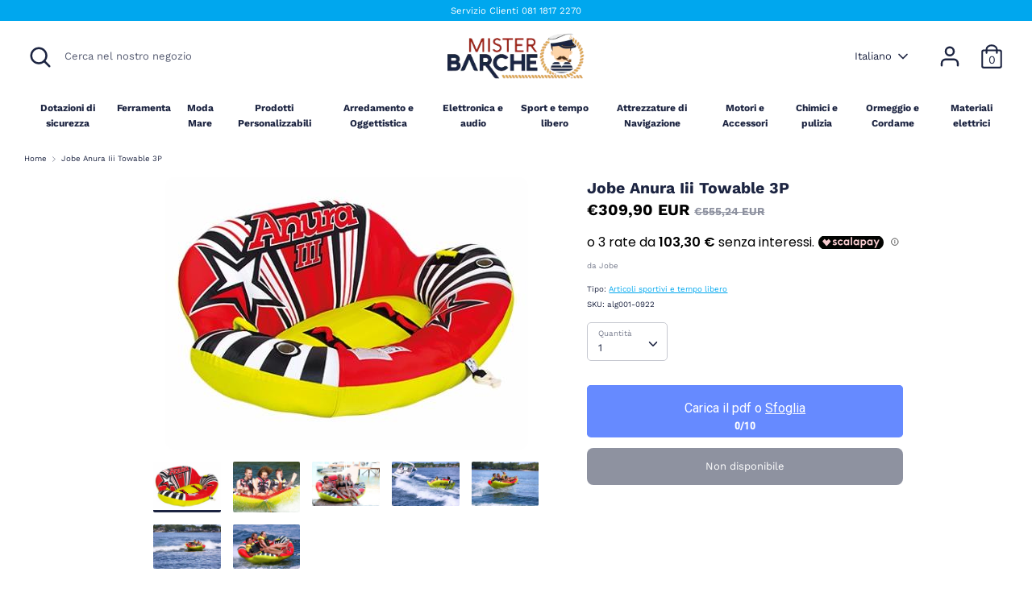

--- FILE ---
content_type: text/html; charset=utf-8
request_url: https://www.misterbarche.it/products/jobe-jobe-anura-iii-towable-3p-cm-180-x-200-ean-8718181178372
body_size: 58202
content:
<!doctype html>
<html class="no-js supports-no-cookies" lang="it">
<head>
  <script src='//d1liekpayvooaz.cloudfront.net/apps/uploadery/uploadery.js?shop=mister-barche.myshopify.com'></script>
<!-- Google Tag Manager -->
<script>(function(w,d,s,l,i){w[l]=w[l]||[];w[l].push({'gtm.start':
new Date().getTime(),event:'gtm.js'});var f=d.getElementsByTagName(s)[0],
j=d.createElement(s),dl=l!='dataLayer'?'&l='+l:'';j.async=true;j.src=
'https://www.googletagmanager.com/gtm.js?id='+i+dl;f.parentNode.insertBefore(j,f);
})(window,document,'script','dataLayer','GTM-NS8Q4ST');</script>
<!-- End Google Tag Manager -->
<!-- TAGinstall START -->
<script>
 (function(w) {  var first = document.getElementsByTagName('script')[0];  var script = document.createElement('script');  script.async = true;  script.src = 'https://gtm.taginstall.com/sites/f94dfb17dbefc36adc0002c01a32c0d55c97852ee011651b2dbe7b48c5db3962/gtm-data-layer-108-210715340.js';  script.addEventListener ("load", function() {  function start() {    var allProducts = [];  var shopCurrency = 'EUR';  var collectionTitle = null;    var customer = {  customerType: 'guest'  };    var pageType = 'Product Page';  var searchPerformed = false;  var cart = {  "items": [],  "total": 0.0,  "currency": "EUR",  };  if (!w.__TAGinstall) {  console.error('Unable to initialize Easy Tag - GTM & Data Layer.');  return;  }  w.__TAGinstall.init({  shopCurrency, allProducts, collectionTitle, searchPerformed, pageType, customer, cartData: cart  });     var product = {  name: "Jobe Anura Iii Towable 3P",  title: "Jobe Anura Iii Towable 3P",  id: "alg001-0922",  productId: "6784686850240",  variantId: "40266333814976",  handle: "jobe-jobe-anura-iii-towable-3p-cm-180-x-200-ean-8718181178372",  price: "309.9",  image: "\/\/www.misterbarche.it\/cdn\/shop\/products\/immagine-1-jobe-jobe-anura-iii-towable-3p-cm-180-x-200-ean-8718181178372_medium.jpg?v=1626449430",  brand: "Jobe",  category: "Articoli sportivi e tempo libero","variants": [{  id: "40266333814976",  title: "Default Title",  sku: "alg001-0922",  price: "309.9",  compareAtPrice: "555.24",  },]  };  w.__TAGinstall.onProductPage({  product, collectionTitle, shopCurrency, ShopifyAnalytics  });    };  if (w.__TAGinstall && w.__TAGinstall.boot) {  w.__TAGinstall.boot(start);  }  }, false);  first.parentNode.insertBefore(script, first); })(window);  
</script>
<!-- TAGinstall END -->
  <meta name="facebook-domain-verification" content="739h5vsm3xdp2c52hlu0qyfawjp4tq" />

  <meta charset="utf-8" />
<meta name="viewport" content="width=device-width,initial-scale=1.0" />
<meta http-equiv="X-UA-Compatible" content="IE=edge">

<link rel="preconnect" href="https://cdn.shopify.com" crossorigin>
<link rel="preconnect" href="https://fonts.shopify.com" crossorigin>
<link rel="preconnect" href="https://monorail-edge.shopifysvc.com"><link rel="preload" as="font" href="//www.misterbarche.it/cdn/fonts/work_sans/worksans_n7.e2cf5bd8f2c7e9d30c030f9ea8eafc69f5a92f7b.woff2" type="font/woff2" crossorigin>
<link rel="preload" as="font" href="//www.misterbarche.it/cdn/fonts/work_sans/worksans_n4.b7973b3d07d0ace13de1b1bea9c45759cdbe12cf.woff2" type="font/woff2" crossorigin>
<link rel="preload" as="font" href="//www.misterbarche.it/cdn/fonts/work_sans/worksans_n7.e2cf5bd8f2c7e9d30c030f9ea8eafc69f5a92f7b.woff2" type="font/woff2" crossorigin>
<link rel="preload" as="font" href="//www.misterbarche.it/cdn/fonts/work_sans/worksans_n4.b7973b3d07d0ace13de1b1bea9c45759cdbe12cf.woff2" type="font/woff2" crossorigin><link rel="preload" as="font" href="//www.misterbarche.it/cdn/fonts/work_sans/worksans_n7.e2cf5bd8f2c7e9d30c030f9ea8eafc69f5a92f7b.woff2" type="font/woff2" crossorigin><link rel="preload" as="font" href="//www.misterbarche.it/cdn/fonts/work_sans/worksans_i4.16ff51e3e71fc1d09ff97b9ff9ccacbeeb384ec4.woff2" type="font/woff2" crossorigin><link rel="preload" as="font" href="//www.misterbarche.it/cdn/fonts/work_sans/worksans_i7.7cdba6320b03c03dcaa365743a4e0e729fe97e54.woff2" type="font/woff2" crossorigin><link rel="preload" href="//www.misterbarche.it/cdn/shop/t/3/assets/vendor.js?v=41817386187007524081612347651" as="script">
<link rel="preload" href="//www.misterbarche.it/cdn/shop/t/3/assets/theme.js?v=162194048873145463331612347651" as="script"><link rel="canonical" href="https://www.misterbarche.it/products/jobe-jobe-anura-iii-towable-3p-cm-180-x-200-ean-8718181178372" /><link rel="shortcut icon" href="//www.misterbarche.it/cdn/shop/files/mrBarche_favicon.png?v=1613584397" type="image/png" /><meta name="description" content="Copertura in nylon 840 denari 30 calibri in PVC Massimo 3 persone rimorchiabili Valvola Boston one way Connettore a fune rapida 6 maniglie con protezioni nocche in neoprene Utilizzabile come poltrona 2 portabicchieri Nylon a doppia cucitura Dimensioni sgonfiate: 71 &quot;x 79&quot;, 180 x 200 cm">
  <!-- Boost 1.6.11 -->
  <meta name="theme-color" content="#00a7ee">

  
  <title>
    JOBE ANURA III TOWABLE 3P  cm 180 x 200
    
    
    
      &ndash; Mister Barche
    
  </title>

  


<meta property="og:site_name" content="Mister Barche">
<meta property="og:url" content="https://www.misterbarche.it/products/jobe-jobe-anura-iii-towable-3p-cm-180-x-200-ean-8718181178372">
<meta property="og:title" content="Jobe Anura Iii Towable 3P">
<meta property="og:type" content="product">
<meta property="og:description" content="Copertura in nylon 840 denari 30 calibri in PVC Massimo 3 persone rimorchiabili Valvola Boston one way Connettore a fune rapida 6 maniglie con protezioni nocche in neoprene Utilizzabile come poltrona 2 portabicchieri Nylon a doppia cucitura Dimensioni sgonfiate: 71 &quot;x 79&quot;, 180 x 200 cm">

  <meta property="og:price:amount" content="309,90">
  <meta property="og:price:currency" content="EUR">

<meta property="og:image" content="http://www.misterbarche.it/cdn/shop/products/immagine-1-jobe-jobe-anura-iii-towable-3p-cm-180-x-200-ean-8718181178372_1200x1200.jpg?v=1626449430">
      <meta property="og:image:width" content="450">
      <meta property="og:image:height" content="338">
    <meta property="og:image" content="http://www.misterbarche.it/cdn/shop/products/immagine-2-jobe-jobe-anura-iii-towable-3p-cm-180-x-200-ean-8718181178372_1200x1200.jpg?v=1626449430">
      <meta property="og:image:width" content="450">
      <meta property="og:image:height" content="338">
    <meta property="og:image" content="http://www.misterbarche.it/cdn/shop/products/immagine-3-jobe-jobe-anura-iii-towable-3p-cm-180-x-200-ean-8718181178372_1200x1200.jpg?v=1626449430">
      <meta property="og:image:width" content="1920">
      <meta property="og:image:height" content="1280">
    
<meta property="og:image:secure_url" content="https://www.misterbarche.it/cdn/shop/products/immagine-1-jobe-jobe-anura-iii-towable-3p-cm-180-x-200-ean-8718181178372_1200x1200.jpg?v=1626449430"><meta property="og:image:secure_url" content="https://www.misterbarche.it/cdn/shop/products/immagine-2-jobe-jobe-anura-iii-towable-3p-cm-180-x-200-ean-8718181178372_1200x1200.jpg?v=1626449430"><meta property="og:image:secure_url" content="https://www.misterbarche.it/cdn/shop/products/immagine-3-jobe-jobe-anura-iii-towable-3p-cm-180-x-200-ean-8718181178372_1200x1200.jpg?v=1626449430">


<meta name="twitter:card" content="summary_large_image">
<meta name="twitter:title" content="Jobe Anura Iii Towable 3P">
<meta name="twitter:description" content="Copertura in nylon 840 denari 30 calibri in PVC Massimo 3 persone rimorchiabili Valvola Boston one way Connettore a fune rapida 6 maniglie con protezioni nocche in neoprene Utilizzabile come poltrona 2 portabicchieri Nylon a doppia cucitura Dimensioni sgonfiate: 71 &quot;x 79&quot;, 180 x 200 cm">


  <link href="//www.misterbarche.it/cdn/shop/t/3/assets/styles.css?v=168391605904162783941759261486" rel="stylesheet" type="text/css" media="all" />

  <script>
    document.documentElement.className = document.documentElement.className.replace('no-js', 'js');
    window.theme = window.theme || {};
    window.slate = window.slate || {};
    theme.moneyFormat = "€{{amount_with_comma_separator}} EUR",
    theme.strings = {
      addToCart: "Aggiungi al carrello",
      unavailable: "Non disponibile",
      addressError: "Errore durante la ricerca di quell\u0026#39;indirizzo",
      addressNoResults: "Nessun risultato per quell\u0026#39;indirizzo",
      addressQueryLimit: "Hai superato il limite di utilizzo dell'API di Google. Prendi in considerazione l'aggiornamento a un file \u003ca href=\"https:\/\/developers.google.com\/maps\/premium\/usage-limits\"\u003ePremium Plan\u003c\/a\u003e.",
      authError: "Si è verificato un problema durante l\u0026#39;autenticazione della tua chiave API di Google Maps.",
      addingToCart: "Aggiungi",
      addedToCart: "Aggiunto",
      addedToCartPopupTitle: "Aggiunto:",
      addedToCartPopupItems: "Pezzi",
      addedToCartPopupSubtotal: "Subtotale",
      addedToCartPopupGoToCart: "Prosegui con l\u0026#39;acquisto",
      cartTermsNotChecked: "È necessario accettare i termini e le condizioni prima di continuare.",
      searchLoading: "Caricamento in corso",
      searchMoreResults: "Vedi tutti i risultati",
      searchNoResults: "Nessun risultato",
      priceFrom: "Da",
      quantityTooHigh: "Puoi avere solo {{quantity}} nel tuo carrello",
      onSale: "In vendita",
      soldOut: "Non disponibile",
      unitPriceSeparator: " \/ ",
      close: "Chiudi",
      cart_shipping_calculator_hide_calculator: "Nascondi il calcolatore di spedizione",
      cart_shipping_calculator_title: "Ottieni stime di spedizione",
      cart_general_hide_note: "Nascondi le istruzioni per il venditore",
      cart_general_show_note: "Aggiungi le istruzioni per il venditore",
      previous: "Precedente",
      next: "Prossimo"
    }
    theme.routes = {
      account_login_url: '/account/login',
      account_register_url: '/account/register',
      account_addresses_url: '/account/addresses',
      search_url: '/search',
      cart_url: '/cart',
      cart_add_url: '/cart/add',
      cart_change_url: '/cart/change',
      product_recommendations_url: '/recommendations/products'
    }
    theme.settings = {
      uniformProductGridImagesEnabled: true,
      soldLabelEnabled: true,
      saleLabelEnabled: false,
      gridShowVendor: true
    }
  </script>

  

  <script>window.performance && window.performance.mark && window.performance.mark('shopify.content_for_header.start');</script><meta name="facebook-domain-verification" content="fn2afjqodkkwlh3ozhzvueqmct1xem">
<meta name="google-site-verification" content="HKJI8tvyD5fCeeIhRgUwLrjvsEjdZB8C-PJIoTDj7qg">
<meta id="shopify-digital-wallet" name="shopify-digital-wallet" content="/53086585024/digital_wallets/dialog">
<meta name="shopify-checkout-api-token" content="040d7ad24fe55494ce76e19d3e331fe2">
<link rel="alternate" hreflang="x-default" href="https://www.misterbarche.it/products/jobe-jobe-anura-iii-towable-3p-cm-180-x-200-ean-8718181178372">
<link rel="alternate" hreflang="it" href="https://www.misterbarche.it/products/jobe-jobe-anura-iii-towable-3p-cm-180-x-200-ean-8718181178372">
<link rel="alternate" hreflang="en" href="https://www.misterbarche.it/en/products/jobe-jobe-anura-iii-towable-3p-cm-180-x-200-ean-8718181178372">
<link rel="alternate" type="application/json+oembed" href="https://www.misterbarche.it/products/jobe-jobe-anura-iii-towable-3p-cm-180-x-200-ean-8718181178372.oembed">
<script async="async" src="/checkouts/internal/preloads.js?locale=it-IT"></script>
<link rel="preconnect" href="https://shop.app" crossorigin="anonymous">
<script async="async" src="https://shop.app/checkouts/internal/preloads.js?locale=it-IT&shop_id=53086585024" crossorigin="anonymous"></script>
<script id="apple-pay-shop-capabilities" type="application/json">{"shopId":53086585024,"countryCode":"IT","currencyCode":"EUR","merchantCapabilities":["supports3DS"],"merchantId":"gid:\/\/shopify\/Shop\/53086585024","merchantName":"Mister Barche","requiredBillingContactFields":["postalAddress","email","phone"],"requiredShippingContactFields":["postalAddress","email","phone"],"shippingType":"shipping","supportedNetworks":["visa","maestro","masterCard","amex"],"total":{"type":"pending","label":"Mister Barche","amount":"1.00"},"shopifyPaymentsEnabled":true,"supportsSubscriptions":true}</script>
<script id="shopify-features" type="application/json">{"accessToken":"040d7ad24fe55494ce76e19d3e331fe2","betas":["rich-media-storefront-analytics"],"domain":"www.misterbarche.it","predictiveSearch":true,"shopId":53086585024,"locale":"it"}</script>
<script>var Shopify = Shopify || {};
Shopify.shop = "mister-barche.myshopify.com";
Shopify.locale = "it";
Shopify.currency = {"active":"EUR","rate":"1.0"};
Shopify.country = "IT";
Shopify.theme = {"name":"Boost","id":118621700288,"schema_name":"Boost","schema_version":"1.6.11","theme_store_id":863,"role":"main"};
Shopify.theme.handle = "null";
Shopify.theme.style = {"id":null,"handle":null};
Shopify.cdnHost = "www.misterbarche.it/cdn";
Shopify.routes = Shopify.routes || {};
Shopify.routes.root = "/";</script>
<script type="module">!function(o){(o.Shopify=o.Shopify||{}).modules=!0}(window);</script>
<script>!function(o){function n(){var o=[];function n(){o.push(Array.prototype.slice.apply(arguments))}return n.q=o,n}var t=o.Shopify=o.Shopify||{};t.loadFeatures=n(),t.autoloadFeatures=n()}(window);</script>
<script>
  window.ShopifyPay = window.ShopifyPay || {};
  window.ShopifyPay.apiHost = "shop.app\/pay";
  window.ShopifyPay.redirectState = null;
</script>
<script id="shop-js-analytics" type="application/json">{"pageType":"product"}</script>
<script defer="defer" async type="module" src="//www.misterbarche.it/cdn/shopifycloud/shop-js/modules/v2/client.init-shop-cart-sync_B0kkjBRt.it.esm.js"></script>
<script defer="defer" async type="module" src="//www.misterbarche.it/cdn/shopifycloud/shop-js/modules/v2/chunk.common_AgTufRUD.esm.js"></script>
<script type="module">
  await import("//www.misterbarche.it/cdn/shopifycloud/shop-js/modules/v2/client.init-shop-cart-sync_B0kkjBRt.it.esm.js");
await import("//www.misterbarche.it/cdn/shopifycloud/shop-js/modules/v2/chunk.common_AgTufRUD.esm.js");

  window.Shopify.SignInWithShop?.initShopCartSync?.({"fedCMEnabled":true,"windoidEnabled":true});

</script>
<script>
  window.Shopify = window.Shopify || {};
  if (!window.Shopify.featureAssets) window.Shopify.featureAssets = {};
  window.Shopify.featureAssets['shop-js'] = {"shop-cart-sync":["modules/v2/client.shop-cart-sync_XOjUULQV.it.esm.js","modules/v2/chunk.common_AgTufRUD.esm.js"],"init-fed-cm":["modules/v2/client.init-fed-cm_CFGyCp6W.it.esm.js","modules/v2/chunk.common_AgTufRUD.esm.js"],"shop-button":["modules/v2/client.shop-button_D8PBjgvE.it.esm.js","modules/v2/chunk.common_AgTufRUD.esm.js"],"shop-cash-offers":["modules/v2/client.shop-cash-offers_UU-Uz0VT.it.esm.js","modules/v2/chunk.common_AgTufRUD.esm.js","modules/v2/chunk.modal_B6cKP347.esm.js"],"init-windoid":["modules/v2/client.init-windoid_DoFDvLIZ.it.esm.js","modules/v2/chunk.common_AgTufRUD.esm.js"],"shop-toast-manager":["modules/v2/client.shop-toast-manager_B4ykeoIZ.it.esm.js","modules/v2/chunk.common_AgTufRUD.esm.js"],"init-shop-email-lookup-coordinator":["modules/v2/client.init-shop-email-lookup-coordinator_CSPRSD92.it.esm.js","modules/v2/chunk.common_AgTufRUD.esm.js"],"init-shop-cart-sync":["modules/v2/client.init-shop-cart-sync_B0kkjBRt.it.esm.js","modules/v2/chunk.common_AgTufRUD.esm.js"],"avatar":["modules/v2/client.avatar_BTnouDA3.it.esm.js"],"pay-button":["modules/v2/client.pay-button_CPiJlQ5G.it.esm.js","modules/v2/chunk.common_AgTufRUD.esm.js"],"init-customer-accounts":["modules/v2/client.init-customer-accounts_C_Urp9Ri.it.esm.js","modules/v2/client.shop-login-button_BPreIq_c.it.esm.js","modules/v2/chunk.common_AgTufRUD.esm.js","modules/v2/chunk.modal_B6cKP347.esm.js"],"init-shop-for-new-customer-accounts":["modules/v2/client.init-shop-for-new-customer-accounts_Yq_StG--.it.esm.js","modules/v2/client.shop-login-button_BPreIq_c.it.esm.js","modules/v2/chunk.common_AgTufRUD.esm.js","modules/v2/chunk.modal_B6cKP347.esm.js"],"shop-login-button":["modules/v2/client.shop-login-button_BPreIq_c.it.esm.js","modules/v2/chunk.common_AgTufRUD.esm.js","modules/v2/chunk.modal_B6cKP347.esm.js"],"init-customer-accounts-sign-up":["modules/v2/client.init-customer-accounts-sign-up_DwpZPwLB.it.esm.js","modules/v2/client.shop-login-button_BPreIq_c.it.esm.js","modules/v2/chunk.common_AgTufRUD.esm.js","modules/v2/chunk.modal_B6cKP347.esm.js"],"shop-follow-button":["modules/v2/client.shop-follow-button_DF4PngeR.it.esm.js","modules/v2/chunk.common_AgTufRUD.esm.js","modules/v2/chunk.modal_B6cKP347.esm.js"],"checkout-modal":["modules/v2/client.checkout-modal_oq8wp8Y_.it.esm.js","modules/v2/chunk.common_AgTufRUD.esm.js","modules/v2/chunk.modal_B6cKP347.esm.js"],"lead-capture":["modules/v2/client.lead-capture_gcFup1jy.it.esm.js","modules/v2/chunk.common_AgTufRUD.esm.js","modules/v2/chunk.modal_B6cKP347.esm.js"],"shop-login":["modules/v2/client.shop-login_DiId8eKP.it.esm.js","modules/v2/chunk.common_AgTufRUD.esm.js","modules/v2/chunk.modal_B6cKP347.esm.js"],"payment-terms":["modules/v2/client.payment-terms_DTfZn2x7.it.esm.js","modules/v2/chunk.common_AgTufRUD.esm.js","modules/v2/chunk.modal_B6cKP347.esm.js"]};
</script>
<script>(function() {
  var isLoaded = false;
  function asyncLoad() {
    if (isLoaded) return;
    isLoaded = true;
    var urls = ["https:\/\/cdn.popt.in\/pixel.js?id=365d62380046e\u0026shop=mister-barche.myshopify.com","https:\/\/d1639lhkj5l89m.cloudfront.net\/js\/storefront\/uppromote.js?shop=mister-barche.myshopify.com","https:\/\/static.klaviyo.com\/onsite\/js\/XxBiXF\/klaviyo.js?company_id=XxBiXF\u0026shop=mister-barche.myshopify.com"];
    for (var i = 0; i < urls.length; i++) {
      var s = document.createElement('script');
      s.type = 'text/javascript';
      s.async = true;
      s.src = urls[i];
      var x = document.getElementsByTagName('script')[0];
      x.parentNode.insertBefore(s, x);
    }
  };
  if(window.attachEvent) {
    window.attachEvent('onload', asyncLoad);
  } else {
    window.addEventListener('load', asyncLoad, false);
  }
})();</script>
<script id="__st">var __st={"a":53086585024,"offset":3600,"reqid":"2e58b746-0bcd-4a98-bee4-c4f853cf222b-1768773812","pageurl":"www.misterbarche.it\/products\/jobe-jobe-anura-iii-towable-3p-cm-180-x-200-ean-8718181178372","u":"4a0d1e128c34","p":"product","rtyp":"product","rid":6784686850240};</script>
<script>window.ShopifyPaypalV4VisibilityTracking = true;</script>
<script id="captcha-bootstrap">!function(){'use strict';const t='contact',e='account',n='new_comment',o=[[t,t],['blogs',n],['comments',n],[t,'customer']],c=[[e,'customer_login'],[e,'guest_login'],[e,'recover_customer_password'],[e,'create_customer']],r=t=>t.map((([t,e])=>`form[action*='/${t}']:not([data-nocaptcha='true']) input[name='form_type'][value='${e}']`)).join(','),a=t=>()=>t?[...document.querySelectorAll(t)].map((t=>t.form)):[];function s(){const t=[...o],e=r(t);return a(e)}const i='password',u='form_key',d=['recaptcha-v3-token','g-recaptcha-response','h-captcha-response',i],f=()=>{try{return window.sessionStorage}catch{return}},m='__shopify_v',_=t=>t.elements[u];function p(t,e,n=!1){try{const o=window.sessionStorage,c=JSON.parse(o.getItem(e)),{data:r}=function(t){const{data:e,action:n}=t;return t[m]||n?{data:e,action:n}:{data:t,action:n}}(c);for(const[e,n]of Object.entries(r))t.elements[e]&&(t.elements[e].value=n);n&&o.removeItem(e)}catch(o){console.error('form repopulation failed',{error:o})}}const l='form_type',E='cptcha';function T(t){t.dataset[E]=!0}const w=window,h=w.document,L='Shopify',v='ce_forms',y='captcha';let A=!1;((t,e)=>{const n=(g='f06e6c50-85a8-45c8-87d0-21a2b65856fe',I='https://cdn.shopify.com/shopifycloud/storefront-forms-hcaptcha/ce_storefront_forms_captcha_hcaptcha.v1.5.2.iife.js',D={infoText:'Protetto da hCaptcha',privacyText:'Privacy',termsText:'Termini'},(t,e,n)=>{const o=w[L][v],c=o.bindForm;if(c)return c(t,g,e,D).then(n);var r;o.q.push([[t,g,e,D],n]),r=I,A||(h.body.append(Object.assign(h.createElement('script'),{id:'captcha-provider',async:!0,src:r})),A=!0)});var g,I,D;w[L]=w[L]||{},w[L][v]=w[L][v]||{},w[L][v].q=[],w[L][y]=w[L][y]||{},w[L][y].protect=function(t,e){n(t,void 0,e),T(t)},Object.freeze(w[L][y]),function(t,e,n,w,h,L){const[v,y,A,g]=function(t,e,n){const i=e?o:[],u=t?c:[],d=[...i,...u],f=r(d),m=r(i),_=r(d.filter((([t,e])=>n.includes(e))));return[a(f),a(m),a(_),s()]}(w,h,L),I=t=>{const e=t.target;return e instanceof HTMLFormElement?e:e&&e.form},D=t=>v().includes(t);t.addEventListener('submit',(t=>{const e=I(t);if(!e)return;const n=D(e)&&!e.dataset.hcaptchaBound&&!e.dataset.recaptchaBound,o=_(e),c=g().includes(e)&&(!o||!o.value);(n||c)&&t.preventDefault(),c&&!n&&(function(t){try{if(!f())return;!function(t){const e=f();if(!e)return;const n=_(t);if(!n)return;const o=n.value;o&&e.removeItem(o)}(t);const e=Array.from(Array(32),(()=>Math.random().toString(36)[2])).join('');!function(t,e){_(t)||t.append(Object.assign(document.createElement('input'),{type:'hidden',name:u})),t.elements[u].value=e}(t,e),function(t,e){const n=f();if(!n)return;const o=[...t.querySelectorAll(`input[type='${i}']`)].map((({name:t})=>t)),c=[...d,...o],r={};for(const[a,s]of new FormData(t).entries())c.includes(a)||(r[a]=s);n.setItem(e,JSON.stringify({[m]:1,action:t.action,data:r}))}(t,e)}catch(e){console.error('failed to persist form',e)}}(e),e.submit())}));const S=(t,e)=>{t&&!t.dataset[E]&&(n(t,e.some((e=>e===t))),T(t))};for(const o of['focusin','change'])t.addEventListener(o,(t=>{const e=I(t);D(e)&&S(e,y())}));const B=e.get('form_key'),M=e.get(l),P=B&&M;t.addEventListener('DOMContentLoaded',(()=>{const t=y();if(P)for(const e of t)e.elements[l].value===M&&p(e,B);[...new Set([...A(),...v().filter((t=>'true'===t.dataset.shopifyCaptcha))])].forEach((e=>S(e,t)))}))}(h,new URLSearchParams(w.location.search),n,t,e,['guest_login'])})(!0,!0)}();</script>
<script integrity="sha256-4kQ18oKyAcykRKYeNunJcIwy7WH5gtpwJnB7kiuLZ1E=" data-source-attribution="shopify.loadfeatures" defer="defer" src="//www.misterbarche.it/cdn/shopifycloud/storefront/assets/storefront/load_feature-a0a9edcb.js" crossorigin="anonymous"></script>
<script crossorigin="anonymous" defer="defer" src="//www.misterbarche.it/cdn/shopifycloud/storefront/assets/shopify_pay/storefront-65b4c6d7.js?v=20250812"></script>
<script data-source-attribution="shopify.dynamic_checkout.dynamic.init">var Shopify=Shopify||{};Shopify.PaymentButton=Shopify.PaymentButton||{isStorefrontPortableWallets:!0,init:function(){window.Shopify.PaymentButton.init=function(){};var t=document.createElement("script");t.src="https://www.misterbarche.it/cdn/shopifycloud/portable-wallets/latest/portable-wallets.it.js",t.type="module",document.head.appendChild(t)}};
</script>
<script data-source-attribution="shopify.dynamic_checkout.buyer_consent">
  function portableWalletsHideBuyerConsent(e){var t=document.getElementById("shopify-buyer-consent"),n=document.getElementById("shopify-subscription-policy-button");t&&n&&(t.classList.add("hidden"),t.setAttribute("aria-hidden","true"),n.removeEventListener("click",e))}function portableWalletsShowBuyerConsent(e){var t=document.getElementById("shopify-buyer-consent"),n=document.getElementById("shopify-subscription-policy-button");t&&n&&(t.classList.remove("hidden"),t.removeAttribute("aria-hidden"),n.addEventListener("click",e))}window.Shopify?.PaymentButton&&(window.Shopify.PaymentButton.hideBuyerConsent=portableWalletsHideBuyerConsent,window.Shopify.PaymentButton.showBuyerConsent=portableWalletsShowBuyerConsent);
</script>
<script>
  function portableWalletsCleanup(e){e&&e.src&&console.error("Failed to load portable wallets script "+e.src);var t=document.querySelectorAll("shopify-accelerated-checkout .shopify-payment-button__skeleton, shopify-accelerated-checkout-cart .wallet-cart-button__skeleton"),e=document.getElementById("shopify-buyer-consent");for(let e=0;e<t.length;e++)t[e].remove();e&&e.remove()}function portableWalletsNotLoadedAsModule(e){e instanceof ErrorEvent&&"string"==typeof e.message&&e.message.includes("import.meta")&&"string"==typeof e.filename&&e.filename.includes("portable-wallets")&&(window.removeEventListener("error",portableWalletsNotLoadedAsModule),window.Shopify.PaymentButton.failedToLoad=e,"loading"===document.readyState?document.addEventListener("DOMContentLoaded",window.Shopify.PaymentButton.init):window.Shopify.PaymentButton.init())}window.addEventListener("error",portableWalletsNotLoadedAsModule);
</script>

<script type="module" src="https://www.misterbarche.it/cdn/shopifycloud/portable-wallets/latest/portable-wallets.it.js" onError="portableWalletsCleanup(this)" crossorigin="anonymous"></script>
<script nomodule>
  document.addEventListener("DOMContentLoaded", portableWalletsCleanup);
</script>

<script id='scb4127' type='text/javascript' async='' src='https://www.misterbarche.it/cdn/shopifycloud/privacy-banner/storefront-banner.js'></script><link id="shopify-accelerated-checkout-styles" rel="stylesheet" media="screen" href="https://www.misterbarche.it/cdn/shopifycloud/portable-wallets/latest/accelerated-checkout-backwards-compat.css" crossorigin="anonymous">
<style id="shopify-accelerated-checkout-cart">
        #shopify-buyer-consent {
  margin-top: 1em;
  display: inline-block;
  width: 100%;
}

#shopify-buyer-consent.hidden {
  display: none;
}

#shopify-subscription-policy-button {
  background: none;
  border: none;
  padding: 0;
  text-decoration: underline;
  font-size: inherit;
  cursor: pointer;
}

#shopify-subscription-policy-button::before {
  box-shadow: none;
}

      </style>
<script id="sections-script" data-sections="product-recommendations" defer="defer" src="//www.misterbarche.it/cdn/shop/t/3/compiled_assets/scripts.js?v=735"></script>
<script>window.performance && window.performance.mark && window.performance.mark('shopify.content_for_header.end');</script>
<link rel="stylesheet" href="//www.misterbarche.it/cdn/shop/t/3/assets/seedgrow-whatsapp-style.css?v=32773064774679945221666685949">
 <meta name="google-site-verification" content="MIZXedASuZDA_PJwySrHPdIri-rZDI8sHk9ooCmE1CE" />
<!-- BEGIN app block: shopify://apps/upload-lift/blocks/app-embed/3c98bdcb-7587-4ade-bfe4-7d8af00d05ca -->
<script src="https://assets.cloudlift.app/api/assets/upload.js?shop=mister-barche.myshopify.com" defer="defer"></script>

<!-- END app block --><link href="https://cdn.shopify.com/extensions/019b5a94-a328-79ac-9b0a-d9abe0913c8c/bitbybit-google-signin-136/assets/app.css" rel="stylesheet" type="text/css" media="all">
<link href="https://monorail-edge.shopifysvc.com" rel="dns-prefetch">
<script>(function(){if ("sendBeacon" in navigator && "performance" in window) {try {var session_token_from_headers = performance.getEntriesByType('navigation')[0].serverTiming.find(x => x.name == '_s').description;} catch {var session_token_from_headers = undefined;}var session_cookie_matches = document.cookie.match(/_shopify_s=([^;]*)/);var session_token_from_cookie = session_cookie_matches && session_cookie_matches.length === 2 ? session_cookie_matches[1] : "";var session_token = session_token_from_headers || session_token_from_cookie || "";function handle_abandonment_event(e) {var entries = performance.getEntries().filter(function(entry) {return /monorail-edge.shopifysvc.com/.test(entry.name);});if (!window.abandonment_tracked && entries.length === 0) {window.abandonment_tracked = true;var currentMs = Date.now();var navigation_start = performance.timing.navigationStart;var payload = {shop_id: 53086585024,url: window.location.href,navigation_start,duration: currentMs - navigation_start,session_token,page_type: "product"};window.navigator.sendBeacon("https://monorail-edge.shopifysvc.com/v1/produce", JSON.stringify({schema_id: "online_store_buyer_site_abandonment/1.1",payload: payload,metadata: {event_created_at_ms: currentMs,event_sent_at_ms: currentMs}}));}}window.addEventListener('pagehide', handle_abandonment_event);}}());</script>
<script id="web-pixels-manager-setup">(function e(e,d,r,n,o){if(void 0===o&&(o={}),!Boolean(null===(a=null===(i=window.Shopify)||void 0===i?void 0:i.analytics)||void 0===a?void 0:a.replayQueue)){var i,a;window.Shopify=window.Shopify||{};var t=window.Shopify;t.analytics=t.analytics||{};var s=t.analytics;s.replayQueue=[],s.publish=function(e,d,r){return s.replayQueue.push([e,d,r]),!0};try{self.performance.mark("wpm:start")}catch(e){}var l=function(){var e={modern:/Edge?\/(1{2}[4-9]|1[2-9]\d|[2-9]\d{2}|\d{4,})\.\d+(\.\d+|)|Firefox\/(1{2}[4-9]|1[2-9]\d|[2-9]\d{2}|\d{4,})\.\d+(\.\d+|)|Chrom(ium|e)\/(9{2}|\d{3,})\.\d+(\.\d+|)|(Maci|X1{2}).+ Version\/(15\.\d+|(1[6-9]|[2-9]\d|\d{3,})\.\d+)([,.]\d+|)( \(\w+\)|)( Mobile\/\w+|) Safari\/|Chrome.+OPR\/(9{2}|\d{3,})\.\d+\.\d+|(CPU[ +]OS|iPhone[ +]OS|CPU[ +]iPhone|CPU IPhone OS|CPU iPad OS)[ +]+(15[._]\d+|(1[6-9]|[2-9]\d|\d{3,})[._]\d+)([._]\d+|)|Android:?[ /-](13[3-9]|1[4-9]\d|[2-9]\d{2}|\d{4,})(\.\d+|)(\.\d+|)|Android.+Firefox\/(13[5-9]|1[4-9]\d|[2-9]\d{2}|\d{4,})\.\d+(\.\d+|)|Android.+Chrom(ium|e)\/(13[3-9]|1[4-9]\d|[2-9]\d{2}|\d{4,})\.\d+(\.\d+|)|SamsungBrowser\/([2-9]\d|\d{3,})\.\d+/,legacy:/Edge?\/(1[6-9]|[2-9]\d|\d{3,})\.\d+(\.\d+|)|Firefox\/(5[4-9]|[6-9]\d|\d{3,})\.\d+(\.\d+|)|Chrom(ium|e)\/(5[1-9]|[6-9]\d|\d{3,})\.\d+(\.\d+|)([\d.]+$|.*Safari\/(?![\d.]+ Edge\/[\d.]+$))|(Maci|X1{2}).+ Version\/(10\.\d+|(1[1-9]|[2-9]\d|\d{3,})\.\d+)([,.]\d+|)( \(\w+\)|)( Mobile\/\w+|) Safari\/|Chrome.+OPR\/(3[89]|[4-9]\d|\d{3,})\.\d+\.\d+|(CPU[ +]OS|iPhone[ +]OS|CPU[ +]iPhone|CPU IPhone OS|CPU iPad OS)[ +]+(10[._]\d+|(1[1-9]|[2-9]\d|\d{3,})[._]\d+)([._]\d+|)|Android:?[ /-](13[3-9]|1[4-9]\d|[2-9]\d{2}|\d{4,})(\.\d+|)(\.\d+|)|Mobile Safari.+OPR\/([89]\d|\d{3,})\.\d+\.\d+|Android.+Firefox\/(13[5-9]|1[4-9]\d|[2-9]\d{2}|\d{4,})\.\d+(\.\d+|)|Android.+Chrom(ium|e)\/(13[3-9]|1[4-9]\d|[2-9]\d{2}|\d{4,})\.\d+(\.\d+|)|Android.+(UC? ?Browser|UCWEB|U3)[ /]?(15\.([5-9]|\d{2,})|(1[6-9]|[2-9]\d|\d{3,})\.\d+)\.\d+|SamsungBrowser\/(5\.\d+|([6-9]|\d{2,})\.\d+)|Android.+MQ{2}Browser\/(14(\.(9|\d{2,})|)|(1[5-9]|[2-9]\d|\d{3,})(\.\d+|))(\.\d+|)|K[Aa][Ii]OS\/(3\.\d+|([4-9]|\d{2,})\.\d+)(\.\d+|)/},d=e.modern,r=e.legacy,n=navigator.userAgent;return n.match(d)?"modern":n.match(r)?"legacy":"unknown"}(),u="modern"===l?"modern":"legacy",c=(null!=n?n:{modern:"",legacy:""})[u],f=function(e){return[e.baseUrl,"/wpm","/b",e.hashVersion,"modern"===e.buildTarget?"m":"l",".js"].join("")}({baseUrl:d,hashVersion:r,buildTarget:u}),m=function(e){var d=e.version,r=e.bundleTarget,n=e.surface,o=e.pageUrl,i=e.monorailEndpoint;return{emit:function(e){var a=e.status,t=e.errorMsg,s=(new Date).getTime(),l=JSON.stringify({metadata:{event_sent_at_ms:s},events:[{schema_id:"web_pixels_manager_load/3.1",payload:{version:d,bundle_target:r,page_url:o,status:a,surface:n,error_msg:t},metadata:{event_created_at_ms:s}}]});if(!i)return console&&console.warn&&console.warn("[Web Pixels Manager] No Monorail endpoint provided, skipping logging."),!1;try{return self.navigator.sendBeacon.bind(self.navigator)(i,l)}catch(e){}var u=new XMLHttpRequest;try{return u.open("POST",i,!0),u.setRequestHeader("Content-Type","text/plain"),u.send(l),!0}catch(e){return console&&console.warn&&console.warn("[Web Pixels Manager] Got an unhandled error while logging to Monorail."),!1}}}}({version:r,bundleTarget:l,surface:e.surface,pageUrl:self.location.href,monorailEndpoint:e.monorailEndpoint});try{o.browserTarget=l,function(e){var d=e.src,r=e.async,n=void 0===r||r,o=e.onload,i=e.onerror,a=e.sri,t=e.scriptDataAttributes,s=void 0===t?{}:t,l=document.createElement("script"),u=document.querySelector("head"),c=document.querySelector("body");if(l.async=n,l.src=d,a&&(l.integrity=a,l.crossOrigin="anonymous"),s)for(var f in s)if(Object.prototype.hasOwnProperty.call(s,f))try{l.dataset[f]=s[f]}catch(e){}if(o&&l.addEventListener("load",o),i&&l.addEventListener("error",i),u)u.appendChild(l);else{if(!c)throw new Error("Did not find a head or body element to append the script");c.appendChild(l)}}({src:f,async:!0,onload:function(){if(!function(){var e,d;return Boolean(null===(d=null===(e=window.Shopify)||void 0===e?void 0:e.analytics)||void 0===d?void 0:d.initialized)}()){var d=window.webPixelsManager.init(e)||void 0;if(d){var r=window.Shopify.analytics;r.replayQueue.forEach((function(e){var r=e[0],n=e[1],o=e[2];d.publishCustomEvent(r,n,o)})),r.replayQueue=[],r.publish=d.publishCustomEvent,r.visitor=d.visitor,r.initialized=!0}}},onerror:function(){return m.emit({status:"failed",errorMsg:"".concat(f," has failed to load")})},sri:function(e){var d=/^sha384-[A-Za-z0-9+/=]+$/;return"string"==typeof e&&d.test(e)}(c)?c:"",scriptDataAttributes:o}),m.emit({status:"loading"})}catch(e){m.emit({status:"failed",errorMsg:(null==e?void 0:e.message)||"Unknown error"})}}})({shopId: 53086585024,storefrontBaseUrl: "https://www.misterbarche.it",extensionsBaseUrl: "https://extensions.shopifycdn.com/cdn/shopifycloud/web-pixels-manager",monorailEndpoint: "https://monorail-edge.shopifysvc.com/unstable/produce_batch",surface: "storefront-renderer",enabledBetaFlags: ["2dca8a86"],webPixelsConfigList: [{"id":"3378184535","configuration":"{\"shopId\":\"92663\",\"env\":\"production\",\"metaData\":\"[]\"}","eventPayloadVersion":"v1","runtimeContext":"STRICT","scriptVersion":"8e11013497942cd9be82d03af35714e6","type":"APP","apiClientId":2773553,"privacyPurposes":[],"dataSharingAdjustments":{"protectedCustomerApprovalScopes":["read_customer_address","read_customer_email","read_customer_name","read_customer_personal_data","read_customer_phone"]}},{"id":"965050711","configuration":"{\"config\":\"{\\\"pixel_id\\\":\\\"G-1E8DEL6FW0\\\",\\\"target_country\\\":\\\"IT\\\",\\\"gtag_events\\\":[{\\\"type\\\":\\\"begin_checkout\\\",\\\"action_label\\\":\\\"G-1E8DEL6FW0\\\"},{\\\"type\\\":\\\"search\\\",\\\"action_label\\\":\\\"G-1E8DEL6FW0\\\"},{\\\"type\\\":\\\"view_item\\\",\\\"action_label\\\":[\\\"G-1E8DEL6FW0\\\",\\\"MC-4Q5PJW0LM4\\\"]},{\\\"type\\\":\\\"purchase\\\",\\\"action_label\\\":[\\\"G-1E8DEL6FW0\\\",\\\"MC-4Q5PJW0LM4\\\"]},{\\\"type\\\":\\\"page_view\\\",\\\"action_label\\\":[\\\"G-1E8DEL6FW0\\\",\\\"MC-4Q5PJW0LM4\\\"]},{\\\"type\\\":\\\"add_payment_info\\\",\\\"action_label\\\":\\\"G-1E8DEL6FW0\\\"},{\\\"type\\\":\\\"add_to_cart\\\",\\\"action_label\\\":\\\"G-1E8DEL6FW0\\\"}],\\\"enable_monitoring_mode\\\":false}\"}","eventPayloadVersion":"v1","runtimeContext":"OPEN","scriptVersion":"b2a88bafab3e21179ed38636efcd8a93","type":"APP","apiClientId":1780363,"privacyPurposes":[],"dataSharingAdjustments":{"protectedCustomerApprovalScopes":["read_customer_address","read_customer_email","read_customer_name","read_customer_personal_data","read_customer_phone"]}},{"id":"350749015","configuration":"{\"pixel_id\":\"398370826083130\",\"pixel_type\":\"facebook_pixel\",\"metaapp_system_user_token\":\"-\"}","eventPayloadVersion":"v1","runtimeContext":"OPEN","scriptVersion":"ca16bc87fe92b6042fbaa3acc2fbdaa6","type":"APP","apiClientId":2329312,"privacyPurposes":["ANALYTICS","MARKETING","SALE_OF_DATA"],"dataSharingAdjustments":{"protectedCustomerApprovalScopes":["read_customer_address","read_customer_email","read_customer_name","read_customer_personal_data","read_customer_phone"]}},{"id":"192577879","eventPayloadVersion":"v1","runtimeContext":"LAX","scriptVersion":"1","type":"CUSTOM","privacyPurposes":["ANALYTICS"],"name":"Google Analytics tag (migrated)"},{"id":"shopify-app-pixel","configuration":"{}","eventPayloadVersion":"v1","runtimeContext":"STRICT","scriptVersion":"0450","apiClientId":"shopify-pixel","type":"APP","privacyPurposes":["ANALYTICS","MARKETING"]},{"id":"shopify-custom-pixel","eventPayloadVersion":"v1","runtimeContext":"LAX","scriptVersion":"0450","apiClientId":"shopify-pixel","type":"CUSTOM","privacyPurposes":["ANALYTICS","MARKETING"]}],isMerchantRequest: false,initData: {"shop":{"name":"Mister Barche","paymentSettings":{"currencyCode":"EUR"},"myshopifyDomain":"mister-barche.myshopify.com","countryCode":"IT","storefrontUrl":"https:\/\/www.misterbarche.it"},"customer":null,"cart":null,"checkout":null,"productVariants":[{"price":{"amount":309.9,"currencyCode":"EUR"},"product":{"title":"Jobe Anura Iii Towable 3P","vendor":"Jobe","id":"6784686850240","untranslatedTitle":"Jobe Anura Iii Towable 3P","url":"\/products\/jobe-jobe-anura-iii-towable-3p-cm-180-x-200-ean-8718181178372","type":"Articoli sportivi e tempo libero"},"id":"40266333814976","image":{"src":"\/\/www.misterbarche.it\/cdn\/shop\/products\/immagine-1-jobe-jobe-anura-iii-towable-3p-cm-180-x-200-ean-8718181178372.jpg?v=1626449430"},"sku":"alg001-0922","title":"Default Title","untranslatedTitle":"Default Title"}],"purchasingCompany":null},},"https://www.misterbarche.it/cdn","fcfee988w5aeb613cpc8e4bc33m6693e112",{"modern":"","legacy":""},{"shopId":"53086585024","storefrontBaseUrl":"https:\/\/www.misterbarche.it","extensionBaseUrl":"https:\/\/extensions.shopifycdn.com\/cdn\/shopifycloud\/web-pixels-manager","surface":"storefront-renderer","enabledBetaFlags":"[\"2dca8a86\"]","isMerchantRequest":"false","hashVersion":"fcfee988w5aeb613cpc8e4bc33m6693e112","publish":"custom","events":"[[\"page_viewed\",{}],[\"product_viewed\",{\"productVariant\":{\"price\":{\"amount\":309.9,\"currencyCode\":\"EUR\"},\"product\":{\"title\":\"Jobe Anura Iii Towable 3P\",\"vendor\":\"Jobe\",\"id\":\"6784686850240\",\"untranslatedTitle\":\"Jobe Anura Iii Towable 3P\",\"url\":\"\/products\/jobe-jobe-anura-iii-towable-3p-cm-180-x-200-ean-8718181178372\",\"type\":\"Articoli sportivi e tempo libero\"},\"id\":\"40266333814976\",\"image\":{\"src\":\"\/\/www.misterbarche.it\/cdn\/shop\/products\/immagine-1-jobe-jobe-anura-iii-towable-3p-cm-180-x-200-ean-8718181178372.jpg?v=1626449430\"},\"sku\":\"alg001-0922\",\"title\":\"Default Title\",\"untranslatedTitle\":\"Default Title\"}}]]"});</script><script>
  window.ShopifyAnalytics = window.ShopifyAnalytics || {};
  window.ShopifyAnalytics.meta = window.ShopifyAnalytics.meta || {};
  window.ShopifyAnalytics.meta.currency = 'EUR';
  var meta = {"product":{"id":6784686850240,"gid":"gid:\/\/shopify\/Product\/6784686850240","vendor":"Jobe","type":"Articoli sportivi e tempo libero","handle":"jobe-jobe-anura-iii-towable-3p-cm-180-x-200-ean-8718181178372","variants":[{"id":40266333814976,"price":30990,"name":"Jobe Anura Iii Towable 3P","public_title":null,"sku":"alg001-0922"}],"remote":false},"page":{"pageType":"product","resourceType":"product","resourceId":6784686850240,"requestId":"2e58b746-0bcd-4a98-bee4-c4f853cf222b-1768773812"}};
  for (var attr in meta) {
    window.ShopifyAnalytics.meta[attr] = meta[attr];
  }
</script>
<script class="analytics">
  (function () {
    var customDocumentWrite = function(content) {
      var jquery = null;

      if (window.jQuery) {
        jquery = window.jQuery;
      } else if (window.Checkout && window.Checkout.$) {
        jquery = window.Checkout.$;
      }

      if (jquery) {
        jquery('body').append(content);
      }
    };

    var hasLoggedConversion = function(token) {
      if (token) {
        return document.cookie.indexOf('loggedConversion=' + token) !== -1;
      }
      return false;
    }

    var setCookieIfConversion = function(token) {
      if (token) {
        var twoMonthsFromNow = new Date(Date.now());
        twoMonthsFromNow.setMonth(twoMonthsFromNow.getMonth() + 2);

        document.cookie = 'loggedConversion=' + token + '; expires=' + twoMonthsFromNow;
      }
    }

    var trekkie = window.ShopifyAnalytics.lib = window.trekkie = window.trekkie || [];
    if (trekkie.integrations) {
      return;
    }
    trekkie.methods = [
      'identify',
      'page',
      'ready',
      'track',
      'trackForm',
      'trackLink'
    ];
    trekkie.factory = function(method) {
      return function() {
        var args = Array.prototype.slice.call(arguments);
        args.unshift(method);
        trekkie.push(args);
        return trekkie;
      };
    };
    for (var i = 0; i < trekkie.methods.length; i++) {
      var key = trekkie.methods[i];
      trekkie[key] = trekkie.factory(key);
    }
    trekkie.load = function(config) {
      trekkie.config = config || {};
      trekkie.config.initialDocumentCookie = document.cookie;
      var first = document.getElementsByTagName('script')[0];
      var script = document.createElement('script');
      script.type = 'text/javascript';
      script.onerror = function(e) {
        var scriptFallback = document.createElement('script');
        scriptFallback.type = 'text/javascript';
        scriptFallback.onerror = function(error) {
                var Monorail = {
      produce: function produce(monorailDomain, schemaId, payload) {
        var currentMs = new Date().getTime();
        var event = {
          schema_id: schemaId,
          payload: payload,
          metadata: {
            event_created_at_ms: currentMs,
            event_sent_at_ms: currentMs
          }
        };
        return Monorail.sendRequest("https://" + monorailDomain + "/v1/produce", JSON.stringify(event));
      },
      sendRequest: function sendRequest(endpointUrl, payload) {
        // Try the sendBeacon API
        if (window && window.navigator && typeof window.navigator.sendBeacon === 'function' && typeof window.Blob === 'function' && !Monorail.isIos12()) {
          var blobData = new window.Blob([payload], {
            type: 'text/plain'
          });

          if (window.navigator.sendBeacon(endpointUrl, blobData)) {
            return true;
          } // sendBeacon was not successful

        } // XHR beacon

        var xhr = new XMLHttpRequest();

        try {
          xhr.open('POST', endpointUrl);
          xhr.setRequestHeader('Content-Type', 'text/plain');
          xhr.send(payload);
        } catch (e) {
          console.log(e);
        }

        return false;
      },
      isIos12: function isIos12() {
        return window.navigator.userAgent.lastIndexOf('iPhone; CPU iPhone OS 12_') !== -1 || window.navigator.userAgent.lastIndexOf('iPad; CPU OS 12_') !== -1;
      }
    };
    Monorail.produce('monorail-edge.shopifysvc.com',
      'trekkie_storefront_load_errors/1.1',
      {shop_id: 53086585024,
      theme_id: 118621700288,
      app_name: "storefront",
      context_url: window.location.href,
      source_url: "//www.misterbarche.it/cdn/s/trekkie.storefront.cd680fe47e6c39ca5d5df5f0a32d569bc48c0f27.min.js"});

        };
        scriptFallback.async = true;
        scriptFallback.src = '//www.misterbarche.it/cdn/s/trekkie.storefront.cd680fe47e6c39ca5d5df5f0a32d569bc48c0f27.min.js';
        first.parentNode.insertBefore(scriptFallback, first);
      };
      script.async = true;
      script.src = '//www.misterbarche.it/cdn/s/trekkie.storefront.cd680fe47e6c39ca5d5df5f0a32d569bc48c0f27.min.js';
      first.parentNode.insertBefore(script, first);
    };
    trekkie.load(
      {"Trekkie":{"appName":"storefront","development":false,"defaultAttributes":{"shopId":53086585024,"isMerchantRequest":null,"themeId":118621700288,"themeCityHash":"7487674755308915488","contentLanguage":"it","currency":"EUR","eventMetadataId":"29ce050b-85ef-4334-b5f5-817a24b2a4ff"},"isServerSideCookieWritingEnabled":true,"monorailRegion":"shop_domain","enabledBetaFlags":["65f19447"]},"Session Attribution":{},"S2S":{"facebookCapiEnabled":true,"source":"trekkie-storefront-renderer","apiClientId":580111}}
    );

    var loaded = false;
    trekkie.ready(function() {
      if (loaded) return;
      loaded = true;

      window.ShopifyAnalytics.lib = window.trekkie;

      var originalDocumentWrite = document.write;
      document.write = customDocumentWrite;
      try { window.ShopifyAnalytics.merchantGoogleAnalytics.call(this); } catch(error) {};
      document.write = originalDocumentWrite;

      window.ShopifyAnalytics.lib.page(null,{"pageType":"product","resourceType":"product","resourceId":6784686850240,"requestId":"2e58b746-0bcd-4a98-bee4-c4f853cf222b-1768773812","shopifyEmitted":true});

      var match = window.location.pathname.match(/checkouts\/(.+)\/(thank_you|post_purchase)/)
      var token = match? match[1]: undefined;
      if (!hasLoggedConversion(token)) {
        setCookieIfConversion(token);
        window.ShopifyAnalytics.lib.track("Viewed Product",{"currency":"EUR","variantId":40266333814976,"productId":6784686850240,"productGid":"gid:\/\/shopify\/Product\/6784686850240","name":"Jobe Anura Iii Towable 3P","price":"309.90","sku":"alg001-0922","brand":"Jobe","variant":null,"category":"Articoli sportivi e tempo libero","nonInteraction":true,"remote":false},undefined,undefined,{"shopifyEmitted":true});
      window.ShopifyAnalytics.lib.track("monorail:\/\/trekkie_storefront_viewed_product\/1.1",{"currency":"EUR","variantId":40266333814976,"productId":6784686850240,"productGid":"gid:\/\/shopify\/Product\/6784686850240","name":"Jobe Anura Iii Towable 3P","price":"309.90","sku":"alg001-0922","brand":"Jobe","variant":null,"category":"Articoli sportivi e tempo libero","nonInteraction":true,"remote":false,"referer":"https:\/\/www.misterbarche.it\/products\/jobe-jobe-anura-iii-towable-3p-cm-180-x-200-ean-8718181178372"});
      }
    });


        var eventsListenerScript = document.createElement('script');
        eventsListenerScript.async = true;
        eventsListenerScript.src = "//www.misterbarche.it/cdn/shopifycloud/storefront/assets/shop_events_listener-3da45d37.js";
        document.getElementsByTagName('head')[0].appendChild(eventsListenerScript);

})();</script>
  <script>
  if (!window.ga || (window.ga && typeof window.ga !== 'function')) {
    window.ga = function ga() {
      (window.ga.q = window.ga.q || []).push(arguments);
      if (window.Shopify && window.Shopify.analytics && typeof window.Shopify.analytics.publish === 'function') {
        window.Shopify.analytics.publish("ga_stub_called", {}, {sendTo: "google_osp_migration"});
      }
      console.error("Shopify's Google Analytics stub called with:", Array.from(arguments), "\nSee https://help.shopify.com/manual/promoting-marketing/pixels/pixel-migration#google for more information.");
    };
    if (window.Shopify && window.Shopify.analytics && typeof window.Shopify.analytics.publish === 'function') {
      window.Shopify.analytics.publish("ga_stub_initialized", {}, {sendTo: "google_osp_migration"});
    }
  }
</script>
<script
  defer
  src="https://www.misterbarche.it/cdn/shopifycloud/perf-kit/shopify-perf-kit-3.0.4.min.js"
  data-application="storefront-renderer"
  data-shop-id="53086585024"
  data-render-region="gcp-us-east1"
  data-page-type="product"
  data-theme-instance-id="118621700288"
  data-theme-name="Boost"
  data-theme-version="1.6.11"
  data-monorail-region="shop_domain"
  data-resource-timing-sampling-rate="10"
  data-shs="true"
  data-shs-beacon="true"
  data-shs-export-with-fetch="true"
  data-shs-logs-sample-rate="1"
  data-shs-beacon-endpoint="https://www.misterbarche.it/api/collect"
></script>
</head>
<body id="jobe-anura-iii-towable-3p-cm-180-x-200" class="template-product">

  <a class="in-page-link visually-hidden skip-link" href="#MainContent">Salta al contenuto</a>

  <div id="shopify-section-header" class="shopify-section"><style data-shopify>
    .store-logo {
      max-width: 170px;
    }
  
    .utils__item--search-icon,
    .settings-open-bar--small,
    .utils__right {
      width: calc(50% - (170px / 2));
    }
  
</style>
<div class="site-header docking-header" data-section-id="header" data-section-type="header" role="banner"><section class="announcement-bar"><div class="announcement-bar__content container">Servizio Clienti 081 1817 2270</div></section><header class="header-content container">
      <div class="page-header page-width"><div class="docked-mobile-navigation-container">
        <div class="docked-mobile-navigation-container__inner"><div class="utils relative  utils--center">
          <!-- MOBILE BURGER -->
          <button class="btn btn--plain burger-icon feather-icon js-mobile-menu-icon hide-for-search" aria-label="Menu">
            <svg aria-hidden="true" focusable="false" role="presentation" class="icon feather-menu" viewBox="0 0 24 24"><path d="M3 12h18M3 6h18M3 18h18"/></svg>
          </button>

            <!-- DESKTOP SEARCH -->
  
  

  <div class="utils__item search-bar desktop-only search-bar--open  live-search live-search--show-price settings-open-bar desktop-only  settings-open-bar--small">
  <div class="search-bar__container">
    <button class="btn btn--plain feather-icon icon--header search-form__icon js-search-form-focus" aria-label="Apri ricerca">
      <svg aria-hidden="true" focusable="false" role="presentation" class="icon feather-search" viewBox="0 0 24 24"><circle cx="10.5" cy="10.5" r="7.5"/><path d="M21 21l-5.2-5.2"/></svg>
    </button>
    <span class="icon-fallback-text">Cerca</span>

    <form class="search-form" action="/search" method="get" role="search" autocomplete="off">
      <input type="hidden" name="type" value="product" />
      <input type="hidden" name="options[prefix]" value="last" />
      <label for="open-search-bar " class="label-hidden">
        Cerca nel nostro negozio
      </label>
      <input type="search"
             name="q"
             id="open-search-bar "
             value=""
             placeholder="Cerca nel nostro negozio"
             class="search-form__input"
             autocomplete="off"
             autocorrect="off">
      <button type="submit" class="btn btn--plain search-form__button" aria-label="Cerca">
      </button>
    </form>

    

    <div class="search-bar__results">
    </div>
  </div>
</div>




<!-- LOGO / STORE NAME --><div class="h1 store-logo  hide-for-search  hide-for-search-mobile   store-logo--image store-logo-desktop--center store-logo-mobile--inline" itemscope itemtype="http://schema.org/Organization"><!-- DESKTOP LOGO -->
  <a href="/" itemprop="url" class="site-logo site-header__logo-image">
    <meta itemprop="name" content="Mister Barche"><img src="//www.misterbarche.it/cdn/shop/files/logo_color_340x.png?v=1613583938"
          alt="Mister Barche"
          itemprop="logo"></a></div>
<div class="utils__right"><!-- CURRENCY CONVERTER -->
              <div class="utils__item utils__item--currency header-localization header-localization--desktop hide-for-search">
                <form method="post" action="/localization" id="localization_form_desktop-header" accept-charset="UTF-8" class="selectors-form" enctype="multipart/form-data"><input type="hidden" name="form_type" value="localization" /><input type="hidden" name="utf8" value="✓" /><input type="hidden" name="_method" value="put" /><input type="hidden" name="return_to" value="/products/jobe-jobe-anura-iii-towable-3p-cm-180-x-200-ean-8718181178372" /><div class="selectors-form__item">
      <h2 class="visually-hidden" id="lang-heading-desktop-header">
        Lingua
      </h2>

      <div class="disclosure" data-disclosure-locale>
        <button type="button" class="disclosure__toggle" aria-expanded="false" aria-controls="lang-list-desktop-header" aria-describedby="lang-heading-desktop-header" data-disclosure-toggle>
          Italiano
          <span class="disclosure__toggle-arrow" role="presentation"><svg aria-hidden="true" focusable="false" role="presentation" class="icon feather-icon feather-chevron-down" viewBox="0 0 24 24"><path d="M6 9l6 6 6-6"/></svg>
</span>
        </button>
        <ul id="lang-list-desktop-header" class="disclosure-list" data-disclosure-list>
          
            <li class="disclosure-list__item disclosure-list__item--current">
              <a class="disclosure-list__option" href="#" lang="it" aria-current="true" data-value="it" data-disclosure-option>
                Italiano
              </a>
            </li>
            <li class="disclosure-list__item ">
              <a class="disclosure-list__option" href="#" lang="en"  data-value="en" data-disclosure-option>
                English
              </a>
            </li></ul>
        <input type="hidden" name="locale_code" id="LocaleSelector-desktop-header" value="it" data-disclosure-input/>
      </div>
    </div></form>
              </div><!-- ACCOUNT -->
            
              <div class="utils__item customer-account hide-for-search">
    <a href="/account" class="customer-account__parent-link feather-icon icon--header" aria-haspopup="true" aria-expanded="false" aria-label="Account"><svg aria-hidden="true" focusable="false" role="presentation" class="icon icon-account" viewBox="0 0 24 24"><path d="M20 21v-2a4 4 0 0 0-4-4H8a4 4 0 0 0-4 4v2"/><circle cx="12" cy="7" r="4"/></svg></a>
    <ul class="customer-account__menu">
      
        <li class="customer-account__link customer-login">
          <a href="/account/login">
            Accedi
          </a>
        </li>
        <li class="customer-account__link customer-register">
          <a href="/account/register">
          Crea un account
          </a>
        </li>
      
    </ul>
  </div>
            

            <!-- CART -->
            
            
            <div class="utils__item header-cart hide-for-search">
              <a href="/cart">
                <span class="feather-icon icon--header"><svg aria-hidden="true" focusable="false" role="presentation" class="icon feather-bag" viewBox="0 0 24 28"><rect x="1" y="7" width="22" height="20" rx="2" ry="2"/><path d="M6 10V6a5 4 2 0 1 12 0v4"/></svg></span>
                <span class="header-cart__count">0</span>
              </a>
              
            </div>
            
          </div>

        </div>

        
        </div>
        </div>
        
      </div>
    </header>

    
    <div class="docked-navigation-container docked-navigation-container--center">
    <div class="docked-navigation-container__inner">
    

    <section class="header-navigation container">
      <nav class="navigation__container">

        <!-- DOCKED NAV SEARCH CENTER LAYOUT--><div class="docking-header__utils docking-header__center-layout-search">
            <a href="/search" class="plain-link utils__item hide-for-search js-search-form-open" aria-label="Cerca">
              <span class="feather-icon icon--header">
                <svg aria-hidden="true" focusable="false" role="presentation" class="icon feather-search" viewBox="0 0 24 24"><circle cx="10.5" cy="10.5" r="7.5"/><path d="M21 21l-5.2-5.2"/></svg>
              </span>
              <span class="icon-fallback-text">Cerca</span>
            </a>
          </div><!-- MOBILE MENU UTILS -->
        <div class="mobile-menu-utils"><!-- MOBILE MENU LOCALIZATION -->
            <div class="utils__item utils__item--currency header-localization header-localization--mobile hide-for-search">
              <form method="post" action="/localization" id="localization_form_mobile-header" accept-charset="UTF-8" class="selectors-form" enctype="multipart/form-data"><input type="hidden" name="form_type" value="localization" /><input type="hidden" name="utf8" value="✓" /><input type="hidden" name="_method" value="put" /><input type="hidden" name="return_to" value="/products/jobe-jobe-anura-iii-towable-3p-cm-180-x-200-ean-8718181178372" /><div class="selectors-form__item">
      <h2 class="visually-hidden" id="lang-heading-mobile-header">
        Lingua
      </h2>

      <div class="disclosure" data-disclosure-locale>
        <button type="button" class="disclosure__toggle" aria-expanded="false" aria-controls="lang-list-mobile-header" aria-describedby="lang-heading-mobile-header" data-disclosure-toggle>
          Italiano
          <span class="disclosure__toggle-arrow" role="presentation"><svg aria-hidden="true" focusable="false" role="presentation" class="icon feather-icon feather-chevron-down" viewBox="0 0 24 24"><path d="M6 9l6 6 6-6"/></svg>
</span>
        </button>
        <ul id="lang-list-mobile-header" class="disclosure-list" data-disclosure-list>
          
            <li class="disclosure-list__item disclosure-list__item--current">
              <a class="disclosure-list__option" href="#" lang="it" aria-current="true" data-value="it" data-disclosure-option>
                Italiano
              </a>
            </li>
            <li class="disclosure-list__item ">
              <a class="disclosure-list__option" href="#" lang="en"  data-value="en" data-disclosure-option>
                English
              </a>
            </li></ul>
        <input type="hidden" name="locale_code" id="LocaleSelector-mobile-header" value="it" data-disclosure-input/>
      </div>
    </div></form>
            </div><!-- MOBILE MENU CLOSE -->
          <button class="btn btn--plain close-mobile-menu js-close-mobile-menu" aria-label="Chiudi">
            <span class="feather-icon icon--header">
              <svg aria-hidden="true" focusable="false" role="presentation" class="icon feather-x" viewBox="0 0 24 24"><path d="M18 6L6 18M6 6l12 12"/></svg>
            </span>
          </button>
        </div>

        <!-- MOBILE MENU SEARCH BAR -->
        <div class="mobile-menu-search-bar">
          <div class="utils__item search-bar mobile-only  search-bar--open  live-search live-search--show-price mobile-menu-search">
  <div class="search-bar__container">
    <button class="btn btn--plain feather-icon icon--header search-form__icon js-search-form-focus" aria-label="Apri ricerca">
      <svg aria-hidden="true" focusable="false" role="presentation" class="icon feather-search" viewBox="0 0 24 24"><circle cx="10.5" cy="10.5" r="7.5"/><path d="M21 21l-5.2-5.2"/></svg>
    </button>
    <span class="icon-fallback-text">Cerca</span>

    <form class="search-form" action="/search" method="get" role="search" autocomplete="off">
      <input type="hidden" name="type" value="product" />
      <input type="hidden" name="options[prefix]" value="last" />
      <label for="mobile-menu-search" class="label-hidden">
        Cerca nel nostro negozio
      </label>
      <input type="search"
             name="q"
             id="mobile-menu-search"
             value=""
             placeholder="Cerca nel nostro negozio"
             class="search-form__input"
             autocomplete="off"
             autocorrect="off">
      <button type="submit" class="btn btn--plain search-form__button" aria-label="Cerca">
      </button>
    </form>

    
  </div>
</div>



        </div>

        <!-- MOBILE MENU -->
        <ul class="nav mobile-site-nav">
          
            <li class="mobile-site-nav__item">
              <a href="/collections/dotazioni-di-sicurezza" class="mobile-site-nav__link">
                Dotazioni di sicurezza
              </a>
              
                <button class="btn--plain feather-icon mobile-site-nav__icon" aria-label="Apri menu"><svg aria-hidden="true" focusable="false" role="presentation" class="icon feather-icon feather-chevron-down" viewBox="0 0 24 24"><path d="M6 9l6 6 6-6"/></svg>
</button>
              
              
                <ul class="mobile-site-nav__menu">
                  
                    <li class="mobile-site-nav__item">
                      <a href="/collections/libri-nautici" class="mobile-site-nav__link">
                        Libri nautici
                      </a>
                      
                      
                    </li>
                  
                    <li class="mobile-site-nav__item">
                      <a href="/collections/cinture-di-sicurezza" class="mobile-site-nav__link">
                        Cinture di sicurezza
                      </a>
                      
                      
                    </li>
                  
                    <li class="mobile-site-nav__item">
                      <a href="/collections/porta-salvagente-e-boette" class="mobile-site-nav__link">
                        Porta salvagente e boette
                      </a>
                      
                      
                    </li>
                  
                    <li class="mobile-site-nav__item">
                      <a href="/collections/sassole" class="mobile-site-nav__link">
                        Sassole
                      </a>
                      
                      
                    </li>
                  
                    <li class="mobile-site-nav__item">
                      <a href="/collections/carteggio" class="mobile-site-nav__link">
                        Carteggio
                      </a>
                      
                      
                    </li>
                  
                    <li class="mobile-site-nav__item">
                      <a href="/collections/binocoli" class="mobile-site-nav__link">
                        Binocoli
                      </a>
                      
                      
                    </li>
                  
                    <li class="mobile-site-nav__item">
                      <a href="/collections/zattere" class="mobile-site-nav__link">
                        Zattere
                      </a>
                      
                      
                    </li>
                  
                    <li class="mobile-site-nav__item">
                      <a href="/collections/pronto-soccorso" class="mobile-site-nav__link">
                        Pronto soccorso
                      </a>
                      
                      
                    </li>
                  
                    <li class="mobile-site-nav__item">
                      <a href="/collections/boette-elettriche" class="mobile-site-nav__link">
                        Boette elettriche
                      </a>
                      
                      
                    </li>
                  
                    <li class="mobile-site-nav__item">
                      <a href="/collections/kit-rianimazione" class="mobile-site-nav__link">
                        Kit rianimazione
                      </a>
                      
                      
                    </li>
                  
                    <li class="mobile-site-nav__item">
                      <a href="/collections/fuochi-di-segnalazione-e-fumogeni" class="mobile-site-nav__link">
                        Fuochi di Segnalazione e Fumogeni
                      </a>
                      
                      
                    </li>
                  
                    <li class="mobile-site-nav__item">
                      <a href="/collections/giubbotti-di-salvataggio" class="mobile-site-nav__link">
                        Giubbotti di salvataggio
                      </a>
                      
                      
                    </li>
                  
                    <li class="mobile-site-nav__item">
                      <a href="/collections/bandiere-e-aste" class="mobile-site-nav__link">
                        Bandiere e aste
                      </a>
                      
                      
                    </li>
                  
                    <li class="mobile-site-nav__item">
                      <a href="/collections/salvagenti-anulari" class="mobile-site-nav__link">
                        Salvagenti anulari
                      </a>
                      
                      
                    </li>
                  
                    <li class="mobile-site-nav__item">
                      <a href="/collections/catarifrangenti" class="mobile-site-nav__link">
                        Catarifrangenti
                      </a>
                      
                      
                    </li>
                  
                    <li class="mobile-site-nav__item">
                      <a href="/collections/banzichi" class="mobile-site-nav__link">
                        Banzichi
                      </a>
                      
                      
                    </li>
                  
                    <li class="mobile-site-nav__item">
                      <a href="/collections/megafono" class="mobile-site-nav__link">
                        Megafono
                      </a>
                      
                      
                    </li>
                  
                    <li class="mobile-site-nav__item">
                      <a href="/collections/estintori" class="mobile-site-nav__link">
                        Estintori
                      </a>
                      
                      
                    </li>
                  
                    <li class="mobile-site-nav__item">
                      <a href="/collections/carte-nautiche" class="mobile-site-nav__link">
                        Carte nautiche
                      </a>
                      
                      
                    </li>
                  
                </ul>
              
            </li>
          
            <li class="mobile-site-nav__item">
              <a href="/collections/ferramenta" class="mobile-site-nav__link">
                Ferramenta
              </a>
              
                <button class="btn--plain feather-icon mobile-site-nav__icon" aria-label="Apri menu"><svg aria-hidden="true" focusable="false" role="presentation" class="icon feather-icon feather-chevron-down" viewBox="0 0 24 24"><path d="M6 9l6 6 6-6"/></svg>
</button>
              
              
                <ul class="mobile-site-nav__menu">
                  
                    <li class="mobile-site-nav__item">
                      <a href="/collections/serrature" class="mobile-site-nav__link">
                        Serrature
                      </a>
                      
                      
                    </li>
                  
                    <li class="mobile-site-nav__item">
                      <a href="/collections/maniglie-corrimano-e-supporti" class="mobile-site-nav__link">
                        Maniglie corrimano e supporti
                      </a>
                      
                      
                    </li>
                  
                    <li class="mobile-site-nav__item">
                      <a href="/collections/raccordi-per-pulpiti" class="mobile-site-nav__link">
                        Raccordi per pulpiti
                      </a>
                      
                      
                    </li>
                  
                    <li class="mobile-site-nav__item">
                      <a href="/collections/ponticelli" class="mobile-site-nav__link">
                        Ponticelli
                      </a>
                      
                      
                    </li>
                  
                    <li class="mobile-site-nav__item">
                      <a href="/collections/grilli" class="mobile-site-nav__link">
                        Grilli
                      </a>
                      
                      
                    </li>
                  
                    <li class="mobile-site-nav__item">
                      <a href="/collections/viteria" class="mobile-site-nav__link">
                        Viteria
                      </a>
                      
                      
                    </li>
                  
                    <li class="mobile-site-nav__item">
                      <a href="/collections/respiratore" class="mobile-site-nav__link">
                        Respiratore
                      </a>
                      
                      
                    </li>
                  
                    <li class="mobile-site-nav__item">
                      <a href="/collections/molle-a-gas" class="mobile-site-nav__link">
                        Molle a gas
                      </a>
                      
                      
                    </li>
                  
                    <li class="mobile-site-nav__item">
                      <a href="/collections/carta-abrasiva-e-smeriglio" class="mobile-site-nav__link">
                        Carta abrasiva e smeriglio
                      </a>
                      
                      
                    </li>
                  
                    <li class="mobile-site-nav__item">
                      <a href="/collections/fascette" class="mobile-site-nav__link">
                        Fascette
                      </a>
                      
                      
                    </li>
                  
                    <li class="mobile-site-nav__item">
                      <a href="/collections/tute-e-guanti-da-lavoro" class="mobile-site-nav__link">
                        Tute e guanti da lavoro
                      </a>
                      
                      
                    </li>
                  
                    <li class="mobile-site-nav__item">
                      <a href="/collections/sicurezza" class="mobile-site-nav__link">
                        Sicurezza
                      </a>
                      
                      
                    </li>
                  
                    <li class="mobile-site-nav__item">
                      <a href="/collections/guarnizioni" class="mobile-site-nav__link">
                        Guarnizioni
                      </a>
                      
                      
                    </li>
                  
                    <li class="mobile-site-nav__item">
                      <a href="/collections/golfari" class="mobile-site-nav__link">
                        Golfari
                      </a>
                      
                      
                    </li>
                  
                    <li class="mobile-site-nav__item">
                      <a href="/collections/compassi-portelli" class="mobile-site-nav__link">
                        Compassi portelli
                      </a>
                      
                      
                    </li>
                  
                    <li class="mobile-site-nav__item">
                      <a href="/collections/fermaporte" class="mobile-site-nav__link">
                        Fermaporte
                      </a>
                      
                      
                    </li>
                  
                    <li class="mobile-site-nav__item">
                      <a href="/collections/gancetti" class="mobile-site-nav__link">
                        Gancetti
                      </a>
                      
                      
                    </li>
                  
                    <li class="mobile-site-nav__item">
                      <a href="/collections/raccordi-acqua" class="mobile-site-nav__link">
                        Raccordi acqua
                      </a>
                      
                      
                    </li>
                  
                    <li class="mobile-site-nav__item">
                      <a href="/collections/riduzioni" class="mobile-site-nav__link">
                        Riduzioni
                      </a>
                      
                      
                    </li>
                  
                    <li class="mobile-site-nav__item">
                      <a href="/collections/portagomma" class="mobile-site-nav__link">
                        Portagomma
                      </a>
                      
                      
                    </li>
                  
                    <li class="mobile-site-nav__item">
                      <a href="/collections/manicotti" class="mobile-site-nav__link">
                        Manicotti
                      </a>
                      
                      
                    </li>
                  
                    <li class="mobile-site-nav__item">
                      <a href="/collections/valvole-a-sfera" class="mobile-site-nav__link">
                        Valvole a sfera
                      </a>
                      
                      
                    </li>
                  
                    <li class="mobile-site-nav__item">
                      <a href="/collections/gomiti" class="mobile-site-nav__link">
                        Gomiti
                      </a>
                      
                      
                    </li>
                  
                    <li class="mobile-site-nav__item">
                      <a href="/collections/anodi" class="mobile-site-nav__link">
                        Anodi
                      </a>
                      
                      
                    </li>
                  
                    <li class="mobile-site-nav__item">
                      <a href="/collections/bitte" class="mobile-site-nav__link">
                        Bitte
                      </a>
                      
                      
                    </li>
                  
                    <li class="mobile-site-nav__item">
                      <a href="/collections/girelle" class="mobile-site-nav__link">
                        Girelle
                      </a>
                      
                      
                    </li>
                  
                    <li class="mobile-site-nav__item">
                      <a href="/collections/nipples" class="mobile-site-nav__link">
                        Nipples
                      </a>
                      
                      
                    </li>
                  
                    <li class="mobile-site-nav__item">
                      <a href="/collections/passacavi" class="mobile-site-nav__link">
                        Passacavi
                      </a>
                      
                      
                    </li>
                  
                    <li class="mobile-site-nav__item">
                      <a href="/collections/lucchetti" class="mobile-site-nav__link">
                        Lucchetti
                      </a>
                      
                      
                    </li>
                  
                    <li class="mobile-site-nav__item">
                      <a href="/collections/scalmiere" class="mobile-site-nav__link">
                        Scalmiere
                      </a>
                      
                      
                    </li>
                  
                    <li class="mobile-site-nav__item">
                      <a href="/collections/clip-fermaremi" class="mobile-site-nav__link">
                        Clip fermaremi
                      </a>
                      
                      
                    </li>
                  
                    <li class="mobile-site-nav__item">
                      <a href="/collections/moschettoni" class="mobile-site-nav__link">
                        Moschettoni
                      </a>
                      
                      
                    </li>
                  
                    <li class="mobile-site-nav__item">
                      <a href="/collections/redance" class="mobile-site-nav__link">
                        Redance
                      </a>
                      
                      
                    </li>
                  
                    <li class="mobile-site-nav__item">
                      <a href="/collections/tenditori" class="mobile-site-nav__link">
                        Tenditori
                      </a>
                      
                      
                    </li>
                  
                    <li class="mobile-site-nav__item">
                      <a href="/collections/cavo-parafil-e-accessori" class="mobile-site-nav__link">
                        Cavo parafil e accessori
                      </a>
                      
                      
                    </li>
                  
                    <li class="mobile-site-nav__item">
                      <a href="/collections/cavi-inox" class="mobile-site-nav__link">
                        Cavi inox
                      </a>
                      
                      
                    </li>
                  
                    <li class="mobile-site-nav__item">
                      <a href="/collections/cerniere-per-sedili" class="mobile-site-nav__link">
                        Cerniere per sedili
                      </a>
                      
                      
                    </li>
                  
                    <li class="mobile-site-nav__item">
                      <a href="/collections/maniglie-porte" class="mobile-site-nav__link">
                        Maniglie porte
                      </a>
                      
                      
                    </li>
                  
                    <li class="mobile-site-nav__item">
                      <a href="/collections/cerniere" class="mobile-site-nav__link">
                        Cerniere
                      </a>
                      
                      
                    </li>
                  
                    <li class="mobile-site-nav__item">
                      <a href="/collections/chiusure-varie" class="mobile-site-nav__link">
                        Chiusure varie
                      </a>
                      
                      
                    </li>
                  
                    <li class="mobile-site-nav__item">
                      <a href="/collections/ricambi-scalette" class="mobile-site-nav__link">
                        Ricambi scalette
                      </a>
                      
                      
                    </li>
                  
                    <li class="mobile-site-nav__item">
                      <a href="/collections/passi-duomo" class="mobile-site-nav__link">
                        Passi d'uomo
                      </a>
                      
                      
                    </li>
                  
                    <li class="mobile-site-nav__item">
                      <a href="/collections/alzapaglioli" class="mobile-site-nav__link">
                        Alzapaglioli
                      </a>
                      
                      
                    </li>
                  
                    <li class="mobile-site-nav__item">
                      <a href="/collections/chiusure-boccaporti" class="mobile-site-nav__link">
                        Chiusure boccaporti
                      </a>
                      
                      
                    </li>
                  
                    <li class="mobile-site-nav__item">
                      <a href="/collections/utensili" class="mobile-site-nav__link">
                        Utensili
                      </a>
                      
                      
                    </li>
                  
                </ul>
              
            </li>
          
            <li class="mobile-site-nav__item">
              <a href="/collections/moda-mare" class="mobile-site-nav__link">
                Moda Mare
              </a>
              
                <button class="btn--plain feather-icon mobile-site-nav__icon" aria-label="Apri menu"><svg aria-hidden="true" focusable="false" role="presentation" class="icon feather-icon feather-chevron-down" viewBox="0 0 24 24"><path d="M6 9l6 6 6-6"/></svg>
</button>
              
              
                <ul class="mobile-site-nav__menu">
                  
                    <li class="mobile-site-nav__item">
                      <a href="/collections/borsa-vico-di-mare" class="mobile-site-nav__link">
                        Borsa Vico di Mare
                      </a>
                      
                      
                    </li>
                  
                    <li class="mobile-site-nav__item">
                      <a href="/collections/sacca-vico-di-mare" class="mobile-site-nav__link">
                        Sacca Vico di Mare
                      </a>
                      
                      
                    </li>
                  
                    <li class="mobile-site-nav__item">
                      <a href="/collections/pochette-vico-di-mare" class="mobile-site-nav__link">
                        Pochette Vico di Mare
                      </a>
                      
                      
                    </li>
                  
                </ul>
              
            </li>
          
            <li class="mobile-site-nav__item">
              <a href="/collections/prodotti-da-personalizzare" class="mobile-site-nav__link">
                Prodotti Personalizzabili
              </a>
              
                <button class="btn--plain feather-icon mobile-site-nav__icon" aria-label="Apri menu"><svg aria-hidden="true" focusable="false" role="presentation" class="icon feather-icon feather-chevron-down" viewBox="0 0 24 24"><path d="M6 9l6 6 6-6"/></svg>
</button>
              
              
                <ul class="mobile-site-nav__menu">
                  
                    <li class="mobile-site-nav__item">
                      <a href="/collections/accappatoi-da-personalizzare" class="mobile-site-nav__link">
                        Accappatoi
                      </a>
                      
                      
                    </li>
                  
                    <li class="mobile-site-nav__item">
                      <a href="/collections/teli-mare-da-personalizzare" class="mobile-site-nav__link">
                        Teli Mare
                      </a>
                      
                      
                    </li>
                  
                </ul>
              
            </li>
          
            <li class="mobile-site-nav__item">
              <a href="/collections/arredamento-e-oggettistica" class="mobile-site-nav__link">
                Arredamento e Oggettistica
              </a>
              
                <button class="btn--plain feather-icon mobile-site-nav__icon" aria-label="Apri menu"><svg aria-hidden="true" focusable="false" role="presentation" class="icon feather-icon feather-chevron-down" viewBox="0 0 24 24"><path d="M6 9l6 6 6-6"/></svg>
</button>
              
              
                <ul class="mobile-site-nav__menu">
                  
                    <li class="mobile-site-nav__item">
                      <a href="/collections/candele-profumate-a-led" class="mobile-site-nav__link">
                        Candele profumate a LED
                      </a>
                      
                      
                    </li>
                  
                    <li class="mobile-site-nav__item">
                      <a href="/collections/teak-sintetico" class="mobile-site-nav__link">
                        Teak sintetico
                      </a>
                      
                      
                    </li>
                  
                    <li class="mobile-site-nav__item">
                      <a href="/collections/oggettistica-e-articoli-da-regalo" class="mobile-site-nav__link">
                        Oggettistica e articoli da regalo
                      </a>
                      
                      
                    </li>
                  
                    <li class="mobile-site-nav__item">
                      <a href="/collections/stuoie" class="mobile-site-nav__link">
                        Stuoie
                      </a>
                      
                      
                    </li>
                  
                    <li class="mobile-site-nav__item">
                      <a href="/collections/poltroncine" class="mobile-site-nav__link">
                        Poltroncine
                      </a>
                      
                      
                    </li>
                  
                    <li class="mobile-site-nav__item">
                      <a href="/collections/coltelli" class="mobile-site-nav__link">
                        Coltelli
                      </a>
                      
                      
                    </li>
                  
                    <li class="mobile-site-nav__item">
                      <a href="/collections/marricreo" class="mobile-site-nav__link">
                        Marricreo
                      </a>
                      
                      
                    </li>
                  
                    <li class="mobile-site-nav__item">
                      <a href="/collections/accessori-da-tavola" class="mobile-site-nav__link">
                        Accessori da tavola
                      </a>
                      
                      
                    </li>
                  
                    <li class="mobile-site-nav__item">
                      <a href="/collections/portachiavi" class="mobile-site-nav__link">
                        Portachiavi
                      </a>
                      
                      
                    </li>
                  
                    <li class="mobile-site-nav__item">
                      <a href="/collections/posacenere" class="mobile-site-nav__link">
                        Posacenere
                      </a>
                      
                      
                    </li>
                  
                    <li class="mobile-site-nav__item">
                      <a href="/collections/pentole" class="mobile-site-nav__link">
                        Pentole
                      </a>
                      
                      
                    </li>
                  
                    <li class="mobile-site-nav__item">
                      <a href="/collections/tovaglie" class="mobile-site-nav__link">
                        Tovaglie
                      </a>
                      
                      
                    </li>
                  
                    <li class="mobile-site-nav__item">
                      <a href="/collections/tavoli" class="mobile-site-nav__link">
                        Tavoli
                      </a>
                      
                      
                    </li>
                  
                    <li class="mobile-site-nav__item">
                      <a href="/collections/sgabelli" class="mobile-site-nav__link">
                        Sgabelli
                      </a>
                      
                      
                    </li>
                  
                    <li class="mobile-site-nav__item">
                      <a href="/collections/appendiabiti" class="mobile-site-nav__link">
                        Appendiabiti
                      </a>
                      
                      
                    </li>
                  
                    <li class="mobile-site-nav__item">
                      <a href="/collections/teli-mare" class="mobile-site-nav__link">
                        Teli mare
                      </a>
                      
                      
                    </li>
                  
                    <li class="mobile-site-nav__item">
                      <a href="/collections/lenzuola" class="mobile-site-nav__link">
                        Lenzuola
                      </a>
                      
                      
                    </li>
                  
                    <li class="mobile-site-nav__item">
                      <a href="/collections/coperte" class="mobile-site-nav__link">
                        Coperte
                      </a>
                      
                      
                    </li>
                  
                    <li class="mobile-site-nav__item">
                      <a href="/collections/cuscini-e-poggiaschiena" class="mobile-site-nav__link">
                        Cuscini e poggiaschiena
                      </a>
                      
                      
                    </li>
                  
                    <li class="mobile-site-nav__item">
                      <a href="/collections/tappeti" class="mobile-site-nav__link">
                        Tappeti
                      </a>
                      
                      
                    </li>
                  
                    <li class="mobile-site-nav__item">
                      <a href="/collections/tendina-parasole" class="mobile-site-nav__link">
                        Tendina parasole
                      </a>
                      
                      
                    </li>
                  
                    <li class="mobile-site-nav__item">
                      <a href="/collections/campane" class="mobile-site-nav__link">
                        Campane
                      </a>
                      
                      
                    </li>
                  
                    <li class="mobile-site-nav__item">
                      <a href="/collections/portaoggetti-vari" class="mobile-site-nav__link">
                        Portaoggetti vari
                      </a>
                      
                      
                    </li>
                  
                </ul>
              
            </li>
          
            <li class="mobile-site-nav__item">
              <a href="/collections/elettronica-e-audio" class="mobile-site-nav__link">
                Elettronica e audio
              </a>
              
                <button class="btn--plain feather-icon mobile-site-nav__icon" aria-label="Apri menu"><svg aria-hidden="true" focusable="false" role="presentation" class="icon feather-icon feather-chevron-down" viewBox="0 0 24 24"><path d="M6 9l6 6 6-6"/></svg>
</button>
              
              
                <ul class="mobile-site-nav__menu">
                  
                    <li class="mobile-site-nav__item">
                      <a href="/collections/strumentazione-e-indicatori-vdo-1" class="mobile-site-nav__link">
                        Strumentazione e indicatori VDO
                      </a>
                      
                      
                    </li>
                  
                    <li class="mobile-site-nav__item">
                      <a href="/collections/riflettori-radar" class="mobile-site-nav__link">
                        Riflettori radar
                      </a>
                      
                      
                    </li>
                  
                    <li class="mobile-site-nav__item">
                      <a href="/collections/antifurti" class="mobile-site-nav__link">
                        Antifurti
                      </a>
                      
                      
                    </li>
                  
                    <li class="mobile-site-nav__item">
                      <a href="/collections/vhf-fissi-e-portatili" class="mobile-site-nav__link">
                        VHF fissi e portatili
                      </a>
                      
                      
                    </li>
                  
                    <li class="mobile-site-nav__item">
                      <a href="/collections/garmin-e-raymarine" class="mobile-site-nav__link">
                        Garmin e Raymarine
                      </a>
                      
                      
                    </li>
                  
                    <li class="mobile-site-nav__item">
                      <a href="/collections/televisori" class="mobile-site-nav__link">
                        Televisori
                      </a>
                      
                      
                    </li>
                  
                    <li class="mobile-site-nav__item">
                      <a href="/collections/telefoni-satellitari" class="mobile-site-nav__link">
                        Telefoni satellitari
                      </a>
                      
                      
                    </li>
                  
                    <li class="mobile-site-nav__item">
                      <a href="/collections/bussole-e-accessori" class="mobile-site-nav__link">
                        Bussole e accessori
                      </a>
                      
                      
                    </li>
                  
                    <li class="mobile-site-nav__item">
                      <a href="/collections/indicatori" class="mobile-site-nav__link">
                        Indicatori
                      </a>
                      
                      
                    </li>
                  
                    <li class="mobile-site-nav__item">
                      <a href="/collections/strumentazione-e-indicatori-x-line" class="mobile-site-nav__link">
                        Strumentazione e indicatori X-LINE
                      </a>
                      
                      
                    </li>
                  
                    <li class="mobile-site-nav__item">
                      <a href="/collections/ecoplotter" class="mobile-site-nav__link">
                        Ecoplotter
                      </a>
                      
                      
                    </li>
                  
                    <li class="mobile-site-nav__item">
                      <a href="/collections/audio" class="mobile-site-nav__link">
                        Audio
                      </a>
                      
                      
                    </li>
                  
                    <li class="mobile-site-nav__item">
                      <a href="/collections/antenne-e-accessori" class="mobile-site-nav__link">
                        Antenne e accessori
                      </a>
                      
                      
                    </li>
                  
                    <li class="mobile-site-nav__item">
                      <a href="/collections/strumentazione-e-indicatori-uflex" class="mobile-site-nav__link">
                        Strumentazione e indicatori UFLEX
                      </a>
                      
                      
                    </li>
                  
                    <li class="mobile-site-nav__item">
                      <a href="/collections/navionics-cartografia" class="mobile-site-nav__link">
                        Navionics Cartografia
                      </a>
                      
                      
                    </li>
                  
                    <li class="mobile-site-nav__item">
                      <a href="/collections/barometri-igrometri-e-orologi" class="mobile-site-nav__link">
                        Barometri  Igrometri e orologi
                      </a>
                      
                      
                    </li>
                  
                    <li class="mobile-site-nav__item">
                      <a href="/collections/generatori-corrente" class="mobile-site-nav__link">
                        Generatori corrente
                      </a>
                      
                      
                    </li>
                  
                    <li class="mobile-site-nav__item">
                      <a href="/collections/dimmer" class="mobile-site-nav__link">
                        Dimmer
                      </a>
                      
                      
                    </li>
                  
                    <li class="mobile-site-nav__item">
                      <a href="/collections/localizzatore-emergenza" class="mobile-site-nav__link">
                        Localizzatore emergenza
                      </a>
                      
                      
                    </li>
                  
                </ul>
              
            </li>
          
            <li class="mobile-site-nav__item">
              <a href="/collections/articoli-sportivi-e-tempo-libero" class="mobile-site-nav__link">
                Sport e tempo libero
              </a>
              
                <button class="btn--plain feather-icon mobile-site-nav__icon" aria-label="Apri menu"><svg aria-hidden="true" focusable="false" role="presentation" class="icon feather-icon feather-chevron-down" viewBox="0 0 24 24"><path d="M6 9l6 6 6-6"/></svg>
</button>
              
              
                <ul class="mobile-site-nav__menu">
                  
                    <li class="mobile-site-nav__item">
                      <a href="/collections/gonfiatori" class="mobile-site-nav__link">
                        Gonfiatori
                      </a>
                      
                      
                    </li>
                  
                    <li class="mobile-site-nav__item">
                      <a href="/collections/acquascooter-e-accessori" class="mobile-site-nav__link">
                        Acquascooter e Accessori
                      </a>
                      
                      
                    </li>
                  
                    <li class="mobile-site-nav__item">
                      <a href="/collections/bombolino-per-immersioni" class="mobile-site-nav__link">
                        Bombolino per immersioni
                      </a>
                      
                      
                    </li>
                  
                    <li class="mobile-site-nav__item">
                      <a href="/collections/baywatch" class="mobile-site-nav__link">
                        Baywatch
                      </a>
                      
                      
                    </li>
                  
                    <li class="mobile-site-nav__item">
                      <a href="/collections/specchio-retrovisore" class="mobile-site-nav__link">
                        Specchio retrovisore
                      </a>
                      
                      
                    </li>
                  
                    <li class="mobile-site-nav__item">
                      <a href="/collections/tavole-mare" class="mobile-site-nav__link">
                        Tavole mare
                      </a>
                      
                      
                    </li>
                  
                    <li class="mobile-site-nav__item">
                      <a href="/collections/accendini" class="mobile-site-nav__link">
                        Accendini
                      </a>
                      
                      
                    </li>
                  
                    <li class="mobile-site-nav__item">
                      <a href="/collections/materassini-amp-accessori" class="mobile-site-nav__link">
                        Materassini e accessori
                      </a>
                      
                      
                    </li>
                  
                    <li class="mobile-site-nav__item">
                      <a href="/collections/canoe" class="mobile-site-nav__link">
                        Canoe
                      </a>
                      
                      
                    </li>
                  
                    <li class="mobile-site-nav__item">
                      <a href="/collections/piscine" class="mobile-site-nav__link">
                        Piscine
                      </a>
                      
                      
                    </li>
                  
                    <li class="mobile-site-nav__item">
                      <a href="/collections/wakeboard" class="mobile-site-nav__link">
                        Wakeboard
                      </a>
                      
                      
                    </li>
                  
                    <li class="mobile-site-nav__item">
                      <a href="/collections/kneeboard" class="mobile-site-nav__link">
                        Kneeboard
                      </a>
                      
                      
                    </li>
                  
                    <li class="mobile-site-nav__item">
                      <a href="/collections/sci-e-accessori" class="mobile-site-nav__link">
                        Sci e accessori
                      </a>
                      
                      
                    </li>
                  
                    <li class="mobile-site-nav__item">
                      <a href="/collections/custodie-stagne-e-impermeabili" class="mobile-site-nav__link">
                        Custodie stagne e impermeabili
                      </a>
                      
                      
                    </li>
                  
                    <li class="mobile-site-nav__item">
                      <a href="/collections/battiscopio" class="mobile-site-nav__link">
                        Battiscopio
                      </a>
                      
                      
                    </li>
                  
                    <li class="mobile-site-nav__item">
                      <a href="/collections/maschere" class="mobile-site-nav__link">
                        Maschere
                      </a>
                      
                      
                    </li>
                  
                    <li class="mobile-site-nav__item">
                      <a href="/collections/sup" class="mobile-site-nav__link">
                        Sup
                      </a>
                      
                      
                    </li>
                  
                    <li class="mobile-site-nav__item">
                      <a href="/collections/bananoni" class="mobile-site-nav__link">
                        Bananoni
                      </a>
                      
                      
                    </li>
                  
                    <li class="mobile-site-nav__item">
                      <a href="/collections/pinne" class="mobile-site-nav__link">
                        Pinne
                      </a>
                      
                      
                    </li>
                  
                    <li class="mobile-site-nav__item">
                      <a href="/collections/giochi-dacqua" class="mobile-site-nav__link">
                        Giochi d'acqua
                      </a>
                      
                      
                    </li>
                  
                    <li class="mobile-site-nav__item">
                      <a href="/collections/scarpe-e-stivali" class="mobile-site-nav__link">
                        Scarpe e stivali
                      </a>
                      
                      
                    </li>
                  
                    <li class="mobile-site-nav__item">
                      <a href="/collections/abbigliamento-e-tecnico" class="mobile-site-nav__link">
                        Abbigliamento e tecnico
                      </a>
                      
                      
                    </li>
                  
                    <li class="mobile-site-nav__item">
                      <a href="/collections/caschi" class="mobile-site-nav__link">
                        Caschi
                      </a>
                      
                      
                    </li>
                  
                    <li class="mobile-site-nav__item">
                      <a href="/collections/occhiali-da-sole" class="mobile-site-nav__link">
                        Occhiali da sole
                      </a>
                      
                      
                    </li>
                  
                    <li class="mobile-site-nav__item">
                      <a href="/collections/borsa-mare-1" class="mobile-site-nav__link">
                        Borsa Mare
                      </a>
                      
                      
                    </li>
                  
                </ul>
              
            </li>
          
            <li class="mobile-site-nav__item">
              <a href="/collections/attrezzature-di-navigazione" class="mobile-site-nav__link">
                Attrezzature di Navigazione
              </a>
              
                <button class="btn--plain feather-icon mobile-site-nav__icon" aria-label="Apri menu"><svg aria-hidden="true" focusable="false" role="presentation" class="icon feather-icon feather-chevron-down" viewBox="0 0 24 24"><path d="M6 9l6 6 6-6"/></svg>
</button>
              
              
                <ul class="mobile-site-nav__menu">
                  
                    <li class="mobile-site-nav__item">
                      <a href="/collections/gommoni-e-battelli" class="mobile-site-nav__link">
                        Gommoni e Battelli
                      </a>
                      
                      
                    </li>
                  
                    <li class="mobile-site-nav__item">
                      <a href="/collections/ganci-dattracco" class="mobile-site-nav__link">
                        Ganci d'attracco
                      </a>
                      
                      
                    </li>
                  
                    <li class="mobile-site-nav__item">
                      <a href="/collections/lettere-adesive" class="mobile-site-nav__link">
                        Lettere adesive
                      </a>
                      
                      
                    </li>
                  
                    <li class="mobile-site-nav__item">
                      <a href="/collections/autoadesivi" class="mobile-site-nav__link">
                        Autoadesivi
                      </a>
                      
                      
                    </li>
                  
                    <li class="mobile-site-nav__item">
                      <a href="/collections/gran-pavese" class="mobile-site-nav__link">
                        Gran pavese
                      </a>
                      
                      
                    </li>
                  
                    <li class="mobile-site-nav__item">
                      <a href="/collections/porta-parabordi" class="mobile-site-nav__link">
                        Porta parabordi
                      </a>
                      
                      
                    </li>
                  
                    <li class="mobile-site-nav__item">
                      <a href="/collections/candelieri-ed-accessori" class="mobile-site-nav__link">
                        Candelieri ed accessori
                      </a>
                      
                      
                    </li>
                  
                    <li class="mobile-site-nav__item">
                      <a href="/collections/pagaie" class="mobile-site-nav__link">
                        Pagaie
                      </a>
                      
                      
                    </li>
                  
                    <li class="mobile-site-nav__item">
                      <a href="/collections/mezzi-marinai" class="mobile-site-nav__link">
                        Mezzi marinai
                      </a>
                      
                      
                    </li>
                  
                    <li class="mobile-site-nav__item">
                      <a href="/collections/tenax" class="mobile-site-nav__link">
                        Tenax
                      </a>
                      
                      
                    </li>
                  
                    <li class="mobile-site-nav__item">
                      <a href="/collections/parabordi-ed-accessori" class="mobile-site-nav__link">
                        Parabordi ed Accessori
                      </a>
                      
                      
                    </li>
                  
                    <li class="mobile-site-nav__item">
                      <a href="/collections/eliche-di-manovra" class="mobile-site-nav__link">
                        Eliche di manovra
                      </a>
                      
                      
                    </li>
                  
                    <li class="mobile-site-nav__item">
                      <a href="/collections/parabanchine" class="mobile-site-nav__link">
                        Parabanchine
                      </a>
                      
                      
                    </li>
                  
                    <li class="mobile-site-nav__item">
                      <a href="/collections/copriwinch" class="mobile-site-nav__link">
                        Copriwinch
                      </a>
                      
                      
                    </li>
                  
                    <li class="mobile-site-nav__item">
                      <a href="/collections/copriparabordi" class="mobile-site-nav__link">
                        Copriparabordi
                      </a>
                      
                      
                    </li>
                  
                    <li class="mobile-site-nav__item">
                      <a href="/collections/ganci-per-teloni" class="mobile-site-nav__link">
                        Ganci per teloni
                      </a>
                      
                      
                    </li>
                  
                    <li class="mobile-site-nav__item">
                      <a href="/collections/bottazzi-profili-parabordo" class="mobile-site-nav__link">
                        Bottazzi profili parabordo
                      </a>
                      
                      
                    </li>
                  
                    <li class="mobile-site-nav__item">
                      <a href="/collections/accessori-per-gommoni-e-battelli" class="mobile-site-nav__link">
                        Accessori per gommoni e battelli
                      </a>
                      
                      
                    </li>
                  
                    <li class="mobile-site-nav__item">
                      <a href="/collections/attacchi-cappottine" class="mobile-site-nav__link">
                        Attacchi cappottine
                      </a>
                      
                      
                    </li>
                  
                    <li class="mobile-site-nav__item">
                      <a href="/collections/parabordi-ed-accessori" class="mobile-site-nav__link">
                        Parabordi ed Accessori
                      </a>
                      
                      
                    </li>
                  
                    <li class="mobile-site-nav__item">
                      <a href="/collections/rulli-dalaggio" class="mobile-site-nav__link">
                        Rulli d'alaggio
                      </a>
                      
                      
                    </li>
                  
                    <li class="mobile-site-nav__item">
                      <a href="/collections/copridraglie" class="mobile-site-nav__link">
                        Copridraglie
                      </a>
                      
                      
                    </li>
                  
                    <li class="mobile-site-nav__item">
                      <a href="/collections/capottine" class="mobile-site-nav__link">
                        Capottine
                      </a>
                      
                      
                    </li>
                  
                    <li class="mobile-site-nav__item">
                      <a href="/collections/sostegni-per-teli-notte" class="mobile-site-nav__link">
                        Sostegni per teli notte
                      </a>
                      
                      
                    </li>
                  
                </ul>
              
            </li>
          
            <li class="mobile-site-nav__item">
              <a href="/collections/motori-e-accessori" class="mobile-site-nav__link">
                Motori e Accessori
              </a>
              
                <button class="btn--plain feather-icon mobile-site-nav__icon" aria-label="Apri menu"><svg aria-hidden="true" focusable="false" role="presentation" class="icon feather-icon feather-chevron-down" viewBox="0 0 24 24"><path d="M6 9l6 6 6-6"/></svg>
</button>
              
              
                <ul class="mobile-site-nav__menu">
                  
                    <li class="mobile-site-nav__item">
                      <a href="/collections/motori-fuoribordo-elettrici" class="mobile-site-nav__link">
                        Motori Fuoribordo/Elettrici
                      </a>
                      
                      
                    </li>
                  
                    <li class="mobile-site-nav__item">
                      <a href="/collections/easy-roller" class="mobile-site-nav__link">
                        Easy Roller
                      </a>
                      
                      
                    </li>
                  
                    <li class="mobile-site-nav__item">
                      <a href="/collections/supporti-antivibranti" class="mobile-site-nav__link">
                        Supporti Antivibranti
                      </a>
                      
                      
                    </li>
                  
                    <li class="mobile-site-nav__item">
                      <a href="/collections/manicotti-motori" class="mobile-site-nav__link">
                        Manicotti motori
                      </a>
                      
                      
                    </li>
                  
                    <li class="mobile-site-nav__item">
                      <a href="/collections/supporti-motore" class="mobile-site-nav__link">
                        Supporti motore
                      </a>
                      
                      
                    </li>
                  
                    <li class="mobile-site-nav__item">
                      <a href="/collections/prolunga-barra-f-b" class="mobile-site-nav__link">
                        Prolunga barra F.b.
                      </a>
                      
                      
                    </li>
                  
                    <li class="mobile-site-nav__item">
                      <a href="/collections/eliche" class="mobile-site-nav__link">
                        Eliche
                      </a>
                      
                      
                    </li>
                  
                    <li class="mobile-site-nav__item">
                      <a href="/collections/giranti" class="mobile-site-nav__link">
                        Giranti
                      </a>
                      
                      
                    </li>
                  
                    <li class="mobile-site-nav__item">
                      <a href="/collections/coprimotore" class="mobile-site-nav__link">
                        Coprimotore
                      </a>
                      
                      
                    </li>
                  
                    <li class="mobile-site-nav__item">
                      <a href="/collections/candele" class="mobile-site-nav__link">
                        Candele
                      </a>
                      
                      
                    </li>
                  
                    <li class="mobile-site-nav__item">
                      <a href="/collections/cavalletti-motore" class="mobile-site-nav__link">
                        Cavalletti motore
                      </a>
                      
                      
                    </li>
                  
                    <li class="mobile-site-nav__item">
                      <a href="/collections/cuffia-lavaggio-motori" class="mobile-site-nav__link">
                        Cuffia lavaggio motori
                      </a>
                      
                      
                    </li>
                  
                    <li class="mobile-site-nav__item">
                      <a href="/collections/rimessello" class="mobile-site-nav__link">
                        Rimessello
                      </a>
                      
                      
                    </li>
                  
                    <li class="mobile-site-nav__item">
                      <a href="/collections/stacchi-automatici-per-f-b" class="mobile-site-nav__link">
                        Stacchi automatici per F.B.
                      </a>
                      
                      
                    </li>
                  
                    <li class="mobile-site-nav__item">
                      <a href="/collections/maniglia-per-messa-in-moto" class="mobile-site-nav__link">
                        Maniglia per messa in moto
                      </a>
                      
                      
                    </li>
                  
                    <li class="mobile-site-nav__item">
                      <a href="/collections/attacchi-motore" class="mobile-site-nav__link">
                        Attacchi motore
                      </a>
                      
                      
                    </li>
                  
                </ul>
              
            </li>
          
            <li class="mobile-site-nav__item">
              <a href="/collections/chimici-e-pulizia" class="mobile-site-nav__link">
                Chimici e pulizia
              </a>
              
                <button class="btn--plain feather-icon mobile-site-nav__icon" aria-label="Apri menu"><svg aria-hidden="true" focusable="false" role="presentation" class="icon feather-icon feather-chevron-down" viewBox="0 0 24 24"><path d="M6 9l6 6 6-6"/></svg>
</button>
              
              
                <ul class="mobile-site-nav__menu">
                  
                    <li class="mobile-site-nav__item">
                      <a href="/collections/vernici-e-pitture" class="mobile-site-nav__link">
                        Vernici e pitture
                      </a>
                      
                      
                    </li>
                  
                    <li class="mobile-site-nav__item">
                      <a href="/collections/additivi-motori" class="mobile-site-nav__link">
                        Additivi motori
                      </a>
                      
                      
                    </li>
                  
                    <li class="mobile-site-nav__item">
                      <a href="/collections/schiuma-poliuretanica" class="mobile-site-nav__link">
                        Schiuma poliuretanica
                      </a>
                      
                      
                    </li>
                  
                    <li class="mobile-site-nav__item">
                      <a href="/collections/olio-motori" class="mobile-site-nav__link">
                        Olio motori
                      </a>
                      
                      
                    </li>
                  
                    <li class="mobile-site-nav__item">
                      <a href="/collections/olio-vasellina" class="mobile-site-nav__link">
                        Olio vasellina
                      </a>
                      
                      
                    </li>
                  
                    <li class="mobile-site-nav__item">
                      <a href="/collections/grasso-marino" class="mobile-site-nav__link">
                        Grasso marino
                      </a>
                      
                      
                    </li>
                  
                    <li class="mobile-site-nav__item">
                      <a href="/collections/sbloccanti-e-crc" class="mobile-site-nav__link">
                        Sbloccanti e CRC
                      </a>
                      
                      
                    </li>
                  
                    <li class="mobile-site-nav__item">
                      <a href="/collections/pennelli" class="mobile-site-nav__link">
                        Pennelli
                      </a>
                      
                      
                    </li>
                  
                    <li class="mobile-site-nav__item">
                      <a href="/collections/teak-wonder" class="mobile-site-nav__link">
                        Teak Wonder
                      </a>
                      
                      
                    </li>
                  
                    <li class="mobile-site-nav__item">
                      <a href="/collections/deumidificatori" class="mobile-site-nav__link">
                        Deumidificatori
                      </a>
                      
                      
                    </li>
                  
                    <li class="mobile-site-nav__item">
                      <a href="/collections/velcro" class="mobile-site-nav__link">
                        Velcro
                      </a>
                      
                      
                    </li>
                  
                    <li class="mobile-site-nav__item">
                      <a href="/collections/kit-riparazione" class="mobile-site-nav__link">
                        Kit riparazione
                      </a>
                      
                      
                    </li>
                  
                    <li class="mobile-site-nav__item">
                      <a href="/collections/lanavetro" class="mobile-site-nav__link">
                        Lanavetro
                      </a>
                      
                      
                    </li>
                  
                    <li class="mobile-site-nav__item">
                      <a href="/collections/stucco-vtr" class="mobile-site-nav__link">
                        Stucco VTR
                      </a>
                      
                      
                    </li>
                  
                    <li class="mobile-site-nav__item">
                      <a href="/collections/collanti" class="mobile-site-nav__link">
                        Collanti
                      </a>
                      
                      
                    </li>
                  
                    <li class="mobile-site-nav__item">
                      <a href="/collections/nastro-in-teflon-e-antiscivolo" class="mobile-site-nav__link">
                        Nastro in teflon e antiscivolo
                      </a>
                      
                      
                    </li>
                  
                    <li class="mobile-site-nav__item">
                      <a href="/collections/prodotti-per-la-pulizia" class="mobile-site-nav__link">
                        Prodotti per la pulizia
                      </a>
                      
                      
                    </li>
                  
                    <li class="mobile-site-nav__item">
                      <a href="/collections/detergenti-per-sentina" class="mobile-site-nav__link">
                        Detergenti per sentina
                      </a>
                      
                      
                    </li>
                  
                    <li class="mobile-site-nav__item">
                      <a href="/collections/trieline" class="mobile-site-nav__link">
                        Trieline
                      </a>
                      
                      
                    </li>
                  
                    <li class="mobile-site-nav__item">
                      <a href="/collections/sikaflex-e-accessori" class="mobile-site-nav__link">
                        Sikaflex e Accessori
                      </a>
                      
                      
                    </li>
                  
                    <li class="mobile-site-nav__item">
                      <a href="/collections/antivegetative" class="mobile-site-nav__link">
                        Antivegetative
                      </a>
                      
                      
                    </li>
                  
                </ul>
              
            </li>
          
            <li class="mobile-site-nav__item">
              <a href="/collections/ancoraggio-ormeggio-e-cordame" class="mobile-site-nav__link">
                Ormeggio e Cordame
              </a>
              
                <button class="btn--plain feather-icon mobile-site-nav__icon" aria-label="Apri menu"><svg aria-hidden="true" focusable="false" role="presentation" class="icon feather-icon feather-chevron-down" viewBox="0 0 24 24"><path d="M6 9l6 6 6-6"/></svg>
</button>
              
              
                <ul class="mobile-site-nav__menu">
                  
                    <li class="mobile-site-nav__item">
                      <a href="/collections/ancore" class="mobile-site-nav__link">
                        Ancore
                      </a>
                      
                      
                    </li>
                  
                    <li class="mobile-site-nav__item">
                      <a href="/collections/gavitelli" class="mobile-site-nav__link">
                        Gavitelli
                      </a>
                      
                      
                    </li>
                  
                    <li class="mobile-site-nav__item">
                      <a href="/collections/eliche-di-manovra" class="mobile-site-nav__link">
                        Eliche di manovra
                      </a>
                      
                      
                    </li>
                  
                    <li class="mobile-site-nav__item">
                      <a href="/collections/verricelli-e-accessori-1" class="mobile-site-nav__link">
                        Verricelli e accessori
                      </a>
                      
                      
                    </li>
                  
                    <li class="mobile-site-nav__item">
                      <a href="/collections/maglie-false" class="mobile-site-nav__link">
                        Maglie false
                      </a>
                      
                      
                    </li>
                  
                    <li class="mobile-site-nav__item">
                      <a href="/collections/molloni-ormeggio-e-ammortizzatori" class="mobile-site-nav__link">
                        Molloni ormeggio e ammortizzatori
                      </a>
                      
                      
                    </li>
                  
                    <li class="mobile-site-nav__item">
                      <a href="/collections/catene" class="mobile-site-nav__link">
                        Catene
                      </a>
                      
                      
                    </li>
                  
                    <li class="mobile-site-nav__item">
                      <a href="/collections/tagliacima" class="mobile-site-nav__link">
                        Tagliacima
                      </a>
                      
                      
                    </li>
                  
                    <li class="mobile-site-nav__item">
                      <a href="/collections/copricima" class="mobile-site-nav__link">
                        Copricima
                      </a>
                      
                      
                    </li>
                  
                    <li class="mobile-site-nav__item">
                      <a href="/collections/copricima" class="mobile-site-nav__link">
                        Copricima
                      </a>
                      
                      
                    </li>
                  
                    <li class="mobile-site-nav__item">
                      <a href="/collections/giunti-per-ancore" class="mobile-site-nav__link">
                        Giunti per ancore
                      </a>
                      
                      
                    </li>
                  
                    <li class="mobile-site-nav__item">
                      <a href="/collections/corde-elastiche" class="mobile-site-nav__link">
                        Corde elastiche
                      </a>
                      
                      
                    </li>
                  
                    <li class="mobile-site-nav__item">
                      <a href="/collections/cime-e-scotte" class="mobile-site-nav__link">
                        Cime e scotte
                      </a>
                      
                      
                    </li>
                  
                    <li class="mobile-site-nav__item">
                      <a href="/collections/arganelli" class="mobile-site-nav__link">
                        Arganelli
                      </a>
                      
                      
                    </li>
                  
                    <li class="mobile-site-nav__item">
                      <a href="/collections/connettore-per-cima" class="mobile-site-nav__link">
                        Connettore per cima
                      </a>
                      
                      
                    </li>
                  
                    <li class="mobile-site-nav__item">
                      <a href="/collections/morsetti" class="mobile-site-nav__link">
                        Morsetti
                      </a>
                      
                      
                    </li>
                  
                    <li class="mobile-site-nav__item">
                      <a href="/collections/musoni-e-puntali" class="mobile-site-nav__link">
                        Musoni e puntali
                      </a>
                      
                      
                    </li>
                  
                    <li class="mobile-site-nav__item">
                      <a href="/collections/salva-ancore-e-ruota-ancore" class="mobile-site-nav__link">
                        Salva ancore e Ruota ancore
                      </a>
                      
                      
                    </li>
                  
                    <li class="mobile-site-nav__item">
                      <a href="/collections/boe-e-galleggianti" class="mobile-site-nav__link">
                        Boe e Galleggianti
                      </a>
                      
                      
                    </li>
                  
                </ul>
              
            </li>
          
            <li class="mobile-site-nav__item">
              <a href="/collections/materiali-elettrici" class="mobile-site-nav__link">
                Materiali elettrici
              </a>
              
                <button class="btn--plain feather-icon mobile-site-nav__icon" aria-label="Apri menu"><svg aria-hidden="true" focusable="false" role="presentation" class="icon feather-icon feather-chevron-down" viewBox="0 0 24 24"><path d="M6 9l6 6 6-6"/></svg>
</button>
              
              
                <ul class="mobile-site-nav__menu">
                  
                    <li class="mobile-site-nav__item">
                      <a href="/collections/prese-accendino" class="mobile-site-nav__link">
                        Prese accendino
                      </a>
                      
                      
                    </li>
                  
                    <li class="mobile-site-nav__item">
                      <a href="/collections/aspiratori-ed-aspirapolvere" class="mobile-site-nav__link">
                        Aspiratori ed aspirapolvere
                      </a>
                      
                      
                    </li>
                  
                    <li class="mobile-site-nav__item">
                      <a href="/collections/attuatori-elettrici" class="mobile-site-nav__link">
                        Attuatori elettrici
                      </a>
                      
                      
                    </li>
                  
                    <li class="mobile-site-nav__item">
                      <a href="/collections/pompe-di-sentina" class="mobile-site-nav__link">
                        Pompe di sentina
                      </a>
                      
                      
                    </li>
                  
                    <li class="mobile-site-nav__item">
                      <a href="/collections/fusibili" class="mobile-site-nav__link">
                        Fusibili
                      </a>
                      
                      
                    </li>
                  
                    <li class="mobile-site-nav__item">
                      <a href="/collections/faston" class="mobile-site-nav__link">
                        Faston
                      </a>
                      
                      
                    </li>
                  
                    <li class="mobile-site-nav__item">
                      <a href="/collections/batterie-e-portabatterie" class="mobile-site-nav__link">
                        Batterie e portabatterie
                      </a>
                      
                      
                    </li>
                  
                    <li class="mobile-site-nav__item">
                      <a href="/collections/inverter" class="mobile-site-nav__link">
                        Inverter
                      </a>
                      
                      
                    </li>
                  
                    <li class="mobile-site-nav__item">
                      <a href="/collections/tergivetro" class="mobile-site-nav__link">
                        Tergivetro
                      </a>
                      
                      
                    </li>
                  
                    <li class="mobile-site-nav__item">
                      <a href="/collections/pannelli-elettrici" class="mobile-site-nav__link">
                        Pannelli elettrici
                      </a>
                      
                      
                    </li>
                  
                    <li class="mobile-site-nav__item">
                      <a href="/collections/pompa-cambia-olio" class="mobile-site-nav__link">
                        Pompa cambia olio
                      </a>
                      
                      
                    </li>
                  
                    <li class="mobile-site-nav__item">
                      <a href="/collections/fari-e-luci-di-cortesia" class="mobile-site-nav__link">
                        Fari e Luci di cortesia
                      </a>
                      
                      
                    </li>
                  
                    <li class="mobile-site-nav__item">
                      <a href="/collections/torce" class="mobile-site-nav__link">
                        Torce
                      </a>
                      
                      
                    </li>
                  
                    <li class="mobile-site-nav__item">
                      <a href="/collections/connettori-elettrici" class="mobile-site-nav__link">
                        Connettori elettrici
                      </a>
                      
                      
                    </li>
                  
                    <li class="mobile-site-nav__item">
                      <a href="/collections/porta-fusibili" class="mobile-site-nav__link">
                        Porta fusibili
                      </a>
                      
                      
                    </li>
                  
                    <li class="mobile-site-nav__item">
                      <a href="/collections/cavi-elettrici" class="mobile-site-nav__link">
                        Cavi elettrici
                      </a>
                      
                      
                    </li>
                  
                    <li class="mobile-site-nav__item">
                      <a href="/collections/interruttori" class="mobile-site-nav__link">
                        Interruttori
                      </a>
                      
                      
                    </li>
                  
                    <li class="mobile-site-nav__item">
                      <a href="/collections/spie-luminose-e-led" class="mobile-site-nav__link">
                        Spie luminose e led
                      </a>
                      
                      
                    </li>
                  
                    <li class="mobile-site-nav__item">
                      <a href="/collections/pile" class="mobile-site-nav__link">
                        Pile
                      </a>
                      
                      
                    </li>
                  
                    <li class="mobile-site-nav__item">
                      <a href="/collections/accendisigari" class="mobile-site-nav__link">
                        Accendisigari
                      </a>
                      
                      
                    </li>
                  
                    <li class="mobile-site-nav__item">
                      <a href="/collections/ventilatori" class="mobile-site-nav__link">
                        Ventilatori
                      </a>
                      
                      
                    </li>
                  
                    <li class="mobile-site-nav__item">
                      <a href="/collections/fanali-di-via" class="mobile-site-nav__link">
                        Fanali di via
                      </a>
                      
                      
                    </li>
                  
                    <li class="mobile-site-nav__item">
                      <a href="/collections/nastri-vari" class="mobile-site-nav__link">
                        Nastri vari
                      </a>
                      
                      
                    </li>
                  
                    <li class="mobile-site-nav__item">
                      <a href="/collections/trombe" class="mobile-site-nav__link">
                        Trombe
                      </a>
                      
                      
                    </li>
                  
                    <li class="mobile-site-nav__item">
                      <a href="/collections/staccabatterie" class="mobile-site-nav__link">
                        Staccabatterie
                      </a>
                      
                      
                    </li>
                  
                    <li class="mobile-site-nav__item">
                      <a href="/collections/filtro-antidisturbo" class="mobile-site-nav__link">
                        Filtro antidisturbo
                      </a>
                      
                      
                    </li>
                  
                    <li class="mobile-site-nav__item">
                      <a href="/collections/caricabatterie" class="mobile-site-nav__link">
                        Caricabatterie
                      </a>
                      
                      
                    </li>
                  
                    <li class="mobile-site-nav__item">
                      <a href="/collections/riduttore-di-tensione" class="mobile-site-nav__link">
                        Riduttore di tensione
                      </a>
                      
                      
                    </li>
                  
                    <li class="mobile-site-nav__item">
                      <a href="/collections/tubi-per-cavi-elettrici" class="mobile-site-nav__link">
                        Tubi per cavi elettrici
                      </a>
                      
                      
                    </li>
                  
                    <li class="mobile-site-nav__item">
                      <a href="/collections/ripartitore-di-carica" class="mobile-site-nav__link">
                        Ripartitore di carica
                      </a>
                      
                      
                    </li>
                  
                    <li class="mobile-site-nav__item">
                      <a href="/collections/lampadine-di-ricambio" class="mobile-site-nav__link">
                        Lampadine di ricambio
                      </a>
                      
                      
                    </li>
                  
                    <li class="mobile-site-nav__item">
                      <a href="/collections/prese-e-spine-stagne" class="mobile-site-nav__link">
                        Prese e Spine stagne
                      </a>
                      
                      
                    </li>
                  
                    <li class="mobile-site-nav__item">
                      <a href="/collections/elettrovalvola" class="mobile-site-nav__link">
                        Elettrovalvola
                      </a>
                      
                      
                    </li>
                  
                </ul>
              
            </li>
          
        </ul>

        <div class="header-social-icons">
          

  <div class="social-links ">
    <ul class="social-links__list">
      
      
        <li><a aria-label="Facebook" class="facebook" target="_blank" href="https://www.facebook.com/misterbarche"><svg aria-hidden="true" focusable="false" role="presentation" class="icon svg-facebook" viewBox="0 0 24 24"><path d="M22.676 0H1.324C.593 0 0 .593 0 1.324v21.352C0 23.408.593 24 1.324 24h11.494v-9.294H9.689v-3.621h3.129V8.41c0-3.099 1.894-4.785 4.659-4.785 1.325 0 2.464.097 2.796.141v3.24h-1.921c-1.5 0-1.792.721-1.792 1.771v2.311h3.584l-.465 3.63H16.56V24h6.115c.733 0 1.325-.592 1.325-1.324V1.324C24 .593 23.408 0 22.676 0"/></svg></a></li>
      
      
      
      
        <li><a aria-label="Instagram" class="instagram" target="_blank" href="https://www.instagram.com/mister_barche/"><svg aria-hidden="true" focusable="false" role="presentation" class="icon svg-instagram" viewBox="0 0 24 24"><path d="M12 0C8.74 0 8.333.015 7.053.072 5.775.132 4.905.333 4.14.63c-.789.306-1.459.717-2.126 1.384S.935 3.35.63 4.14C.333 4.905.131 5.775.072 7.053.012 8.333 0 8.74 0 12s.015 3.667.072 4.947c.06 1.277.261 2.148.558 2.913a5.885 5.885 0 0 0 1.384 2.126A5.868 5.868 0 0 0 4.14 23.37c.766.296 1.636.499 2.913.558C8.333 23.988 8.74 24 12 24s3.667-.015 4.947-.072c1.277-.06 2.148-.262 2.913-.558a5.898 5.898 0 0 0 2.126-1.384 5.86 5.86 0 0 0 1.384-2.126c.296-.765.499-1.636.558-2.913.06-1.28.072-1.687.072-4.947s-.015-3.667-.072-4.947c-.06-1.277-.262-2.149-.558-2.913a5.89 5.89 0 0 0-1.384-2.126A5.847 5.847 0 0 0 19.86.63c-.765-.297-1.636-.499-2.913-.558C15.667.012 15.26 0 12 0zm0 2.16c3.203 0 3.585.016 4.85.071 1.17.055 1.805.249 2.227.415.562.217.96.477 1.382.896.419.42.679.819.896 1.381.164.422.36 1.057.413 2.227.057 1.266.07 1.646.07 4.85s-.015 3.585-.074 4.85c-.061 1.17-.256 1.805-.421 2.227a3.81 3.81 0 0 1-.899 1.382 3.744 3.744 0 0 1-1.38.896c-.42.164-1.065.36-2.235.413-1.274.057-1.649.07-4.859.07-3.211 0-3.586-.015-4.859-.074-1.171-.061-1.816-.256-2.236-.421a3.716 3.716 0 0 1-1.379-.899 3.644 3.644 0 0 1-.9-1.38c-.165-.42-.359-1.065-.42-2.235-.045-1.26-.061-1.649-.061-4.844 0-3.196.016-3.586.061-4.861.061-1.17.255-1.814.42-2.234.21-.57.479-.96.9-1.381.419-.419.81-.689 1.379-.898.42-.166 1.051-.361 2.221-.421 1.275-.045 1.65-.06 4.859-.06l.045.03zm0 3.678a6.162 6.162 0 1 0 0 12.324 6.162 6.162 0 1 0 0-12.324zM12 16c-2.21 0-4-1.79-4-4s1.79-4 4-4 4 1.79 4 4-1.79 4-4 4zm7.846-10.405a1.441 1.441 0 0 1-2.88 0 1.44 1.44 0 0 1 2.88 0z"/></svg></a></li>
      
      

      
    </ul>
  </div>


        </div>

        <!-- MAIN MENU -->
        <ul class="nav site-nav  site-nav--center">
          
            
              

                

              <li class="site-nav__item site-nav__item--has-dropdown
                        
                        site-nav__item--smalldropdown">
                <a href="/collections/dotazioni-di-sicurezza" class="site-nav__link" aria-haspopup="true" aria-expanded="false">
                  Dotazioni di sicurezza
                  <span class="feather-icon site-nav__icon"><svg aria-hidden="true" focusable="false" role="presentation" class="icon feather-icon feather-chevron-down" viewBox="0 0 24 24"><path d="M6 9l6 6 6-6"/></svg>
</span>
                </a>
                  <div class="site-nav__dropdown  js-mobile-menu-dropdown small-dropdown">
                    

                    <ul class="small-dropdown__container">
                      
                        <li class="small-dropdown__item ">
                          
                            <a href="/collections/libri-nautici" class="site-nav__link site-nav__dropdown-link">Libri nautici</a>
                          
                        </li>
                      
                        <li class="small-dropdown__item ">
                          
                            <a href="/collections/cinture-di-sicurezza" class="site-nav__link site-nav__dropdown-link">Cinture di sicurezza</a>
                          
                        </li>
                      
                        <li class="small-dropdown__item ">
                          
                            <a href="/collections/porta-salvagente-e-boette" class="site-nav__link site-nav__dropdown-link">Porta salvagente e boette</a>
                          
                        </li>
                      
                        <li class="small-dropdown__item ">
                          
                            <a href="/collections/sassole" class="site-nav__link site-nav__dropdown-link">Sassole</a>
                          
                        </li>
                      
                        <li class="small-dropdown__item ">
                          
                            <a href="/collections/carteggio" class="site-nav__link site-nav__dropdown-link">Carteggio</a>
                          
                        </li>
                      
                        <li class="small-dropdown__item ">
                          
                            <a href="/collections/binocoli" class="site-nav__link site-nav__dropdown-link">Binocoli</a>
                          
                        </li>
                      
                        <li class="small-dropdown__item ">
                          
                            <a href="/collections/zattere" class="site-nav__link site-nav__dropdown-link">Zattere</a>
                          
                        </li>
                      
                        <li class="small-dropdown__item ">
                          
                            <a href="/collections/pronto-soccorso" class="site-nav__link site-nav__dropdown-link">Pronto soccorso</a>
                          
                        </li>
                      
                        <li class="small-dropdown__item ">
                          
                            <a href="/collections/boette-elettriche" class="site-nav__link site-nav__dropdown-link">Boette elettriche</a>
                          
                        </li>
                      
                        <li class="small-dropdown__item ">
                          
                            <a href="/collections/kit-rianimazione" class="site-nav__link site-nav__dropdown-link">Kit rianimazione</a>
                          
                        </li>
                      
                        <li class="small-dropdown__item ">
                          
                            <a href="/collections/fuochi-di-segnalazione-e-fumogeni" class="site-nav__link site-nav__dropdown-link">Fuochi di Segnalazione e Fumogeni</a>
                          
                        </li>
                      
                        <li class="small-dropdown__item ">
                          
                            <a href="/collections/giubbotti-di-salvataggio" class="site-nav__link site-nav__dropdown-link">Giubbotti di salvataggio</a>
                          
                        </li>
                      
                        <li class="small-dropdown__item ">
                          
                            <a href="/collections/bandiere-e-aste" class="site-nav__link site-nav__dropdown-link">Bandiere e aste</a>
                          
                        </li>
                      
                        <li class="small-dropdown__item ">
                          
                            <a href="/collections/salvagenti-anulari" class="site-nav__link site-nav__dropdown-link">Salvagenti anulari</a>
                          
                        </li>
                      
                        <li class="small-dropdown__item ">
                          
                            <a href="/collections/catarifrangenti" class="site-nav__link site-nav__dropdown-link">Catarifrangenti</a>
                          
                        </li>
                      
                        <li class="small-dropdown__item ">
                          
                            <a href="/collections/banzichi" class="site-nav__link site-nav__dropdown-link">Banzichi</a>
                          
                        </li>
                      
                        <li class="small-dropdown__item ">
                          
                            <a href="/collections/megafono" class="site-nav__link site-nav__dropdown-link">Megafono</a>
                          
                        </li>
                      
                        <li class="small-dropdown__item ">
                          
                            <a href="/collections/estintori" class="site-nav__link site-nav__dropdown-link">Estintori</a>
                          
                        </li>
                      
                        <li class="small-dropdown__item ">
                          
                            <a href="/collections/carte-nautiche" class="site-nav__link site-nav__dropdown-link">Carte nautiche</a>
                          
                        </li>
                      
                    </ul>

                      
                  </div>
                
              </li>
            
          
            
              

                

              <li class="site-nav__item site-nav__item--has-dropdown
                        
                        site-nav__item--smalldropdown">
                <a href="/collections/ferramenta" class="site-nav__link" aria-haspopup="true" aria-expanded="false">
                  Ferramenta
                  <span class="feather-icon site-nav__icon"><svg aria-hidden="true" focusable="false" role="presentation" class="icon feather-icon feather-chevron-down" viewBox="0 0 24 24"><path d="M6 9l6 6 6-6"/></svg>
</span>
                </a>
                  <div class="site-nav__dropdown  js-mobile-menu-dropdown small-dropdown">
                    

                    <ul class="small-dropdown__container">
                      
                        <li class="small-dropdown__item ">
                          
                            <a href="/collections/serrature" class="site-nav__link site-nav__dropdown-link">Serrature</a>
                          
                        </li>
                      
                        <li class="small-dropdown__item ">
                          
                            <a href="/collections/maniglie-corrimano-e-supporti" class="site-nav__link site-nav__dropdown-link">Maniglie corrimano e supporti</a>
                          
                        </li>
                      
                        <li class="small-dropdown__item ">
                          
                            <a href="/collections/raccordi-per-pulpiti" class="site-nav__link site-nav__dropdown-link">Raccordi per pulpiti</a>
                          
                        </li>
                      
                        <li class="small-dropdown__item ">
                          
                            <a href="/collections/ponticelli" class="site-nav__link site-nav__dropdown-link">Ponticelli</a>
                          
                        </li>
                      
                        <li class="small-dropdown__item ">
                          
                            <a href="/collections/grilli" class="site-nav__link site-nav__dropdown-link">Grilli</a>
                          
                        </li>
                      
                        <li class="small-dropdown__item ">
                          
                            <a href="/collections/viteria" class="site-nav__link site-nav__dropdown-link">Viteria</a>
                          
                        </li>
                      
                        <li class="small-dropdown__item ">
                          
                            <a href="/collections/respiratore" class="site-nav__link site-nav__dropdown-link">Respiratore</a>
                          
                        </li>
                      
                        <li class="small-dropdown__item ">
                          
                            <a href="/collections/molle-a-gas" class="site-nav__link site-nav__dropdown-link">Molle a gas</a>
                          
                        </li>
                      
                        <li class="small-dropdown__item ">
                          
                            <a href="/collections/carta-abrasiva-e-smeriglio" class="site-nav__link site-nav__dropdown-link">Carta abrasiva e smeriglio</a>
                          
                        </li>
                      
                        <li class="small-dropdown__item ">
                          
                            <a href="/collections/fascette" class="site-nav__link site-nav__dropdown-link">Fascette</a>
                          
                        </li>
                      
                        <li class="small-dropdown__item ">
                          
                            <a href="/collections/tute-e-guanti-da-lavoro" class="site-nav__link site-nav__dropdown-link">Tute e guanti da lavoro</a>
                          
                        </li>
                      
                        <li class="small-dropdown__item ">
                          
                            <a href="/collections/sicurezza" class="site-nav__link site-nav__dropdown-link">Sicurezza</a>
                          
                        </li>
                      
                        <li class="small-dropdown__item ">
                          
                            <a href="/collections/guarnizioni" class="site-nav__link site-nav__dropdown-link">Guarnizioni</a>
                          
                        </li>
                      
                        <li class="small-dropdown__item ">
                          
                            <a href="/collections/golfari" class="site-nav__link site-nav__dropdown-link">Golfari</a>
                          
                        </li>
                      
                        <li class="small-dropdown__item ">
                          
                            <a href="/collections/compassi-portelli" class="site-nav__link site-nav__dropdown-link">Compassi portelli</a>
                          
                        </li>
                      
                        <li class="small-dropdown__item ">
                          
                            <a href="/collections/fermaporte" class="site-nav__link site-nav__dropdown-link">Fermaporte</a>
                          
                        </li>
                      
                        <li class="small-dropdown__item ">
                          
                            <a href="/collections/gancetti" class="site-nav__link site-nav__dropdown-link">Gancetti</a>
                          
                        </li>
                      
                        <li class="small-dropdown__item ">
                          
                            <a href="/collections/raccordi-acqua" class="site-nav__link site-nav__dropdown-link">Raccordi acqua</a>
                          
                        </li>
                      
                        <li class="small-dropdown__item ">
                          
                            <a href="/collections/riduzioni" class="site-nav__link site-nav__dropdown-link">Riduzioni</a>
                          
                        </li>
                      
                        <li class="small-dropdown__item ">
                          
                            <a href="/collections/portagomma" class="site-nav__link site-nav__dropdown-link">Portagomma</a>
                          
                        </li>
                      
                        <li class="small-dropdown__item ">
                          
                            <a href="/collections/manicotti" class="site-nav__link site-nav__dropdown-link">Manicotti</a>
                          
                        </li>
                      
                        <li class="small-dropdown__item ">
                          
                            <a href="/collections/valvole-a-sfera" class="site-nav__link site-nav__dropdown-link">Valvole a sfera</a>
                          
                        </li>
                      
                        <li class="small-dropdown__item ">
                          
                            <a href="/collections/gomiti" class="site-nav__link site-nav__dropdown-link">Gomiti</a>
                          
                        </li>
                      
                        <li class="small-dropdown__item ">
                          
                            <a href="/collections/anodi" class="site-nav__link site-nav__dropdown-link">Anodi</a>
                          
                        </li>
                      
                        <li class="small-dropdown__item ">
                          
                            <a href="/collections/bitte" class="site-nav__link site-nav__dropdown-link">Bitte</a>
                          
                        </li>
                      
                        <li class="small-dropdown__item ">
                          
                            <a href="/collections/girelle" class="site-nav__link site-nav__dropdown-link">Girelle</a>
                          
                        </li>
                      
                        <li class="small-dropdown__item ">
                          
                            <a href="/collections/nipples" class="site-nav__link site-nav__dropdown-link">Nipples</a>
                          
                        </li>
                      
                        <li class="small-dropdown__item ">
                          
                            <a href="/collections/passacavi" class="site-nav__link site-nav__dropdown-link">Passacavi</a>
                          
                        </li>
                      
                        <li class="small-dropdown__item ">
                          
                            <a href="/collections/lucchetti" class="site-nav__link site-nav__dropdown-link">Lucchetti</a>
                          
                        </li>
                      
                        <li class="small-dropdown__item ">
                          
                            <a href="/collections/scalmiere" class="site-nav__link site-nav__dropdown-link">Scalmiere</a>
                          
                        </li>
                      
                        <li class="small-dropdown__item ">
                          
                            <a href="/collections/clip-fermaremi" class="site-nav__link site-nav__dropdown-link">Clip fermaremi</a>
                          
                        </li>
                      
                        <li class="small-dropdown__item ">
                          
                            <a href="/collections/moschettoni" class="site-nav__link site-nav__dropdown-link">Moschettoni</a>
                          
                        </li>
                      
                        <li class="small-dropdown__item ">
                          
                            <a href="/collections/redance" class="site-nav__link site-nav__dropdown-link">Redance</a>
                          
                        </li>
                      
                        <li class="small-dropdown__item ">
                          
                            <a href="/collections/tenditori" class="site-nav__link site-nav__dropdown-link">Tenditori</a>
                          
                        </li>
                      
                        <li class="small-dropdown__item ">
                          
                            <a href="/collections/cavo-parafil-e-accessori" class="site-nav__link site-nav__dropdown-link">Cavo parafil e accessori</a>
                          
                        </li>
                      
                        <li class="small-dropdown__item ">
                          
                            <a href="/collections/cavi-inox" class="site-nav__link site-nav__dropdown-link">Cavi inox</a>
                          
                        </li>
                      
                        <li class="small-dropdown__item ">
                          
                            <a href="/collections/cerniere-per-sedili" class="site-nav__link site-nav__dropdown-link">Cerniere per sedili</a>
                          
                        </li>
                      
                        <li class="small-dropdown__item ">
                          
                            <a href="/collections/maniglie-porte" class="site-nav__link site-nav__dropdown-link">Maniglie porte</a>
                          
                        </li>
                      
                        <li class="small-dropdown__item ">
                          
                            <a href="/collections/cerniere" class="site-nav__link site-nav__dropdown-link">Cerniere</a>
                          
                        </li>
                      
                        <li class="small-dropdown__item ">
                          
                            <a href="/collections/chiusure-varie" class="site-nav__link site-nav__dropdown-link">Chiusure varie</a>
                          
                        </li>
                      
                        <li class="small-dropdown__item ">
                          
                            <a href="/collections/ricambi-scalette" class="site-nav__link site-nav__dropdown-link">Ricambi scalette</a>
                          
                        </li>
                      
                        <li class="small-dropdown__item ">
                          
                            <a href="/collections/passi-duomo" class="site-nav__link site-nav__dropdown-link">Passi d'uomo</a>
                          
                        </li>
                      
                        <li class="small-dropdown__item ">
                          
                            <a href="/collections/alzapaglioli" class="site-nav__link site-nav__dropdown-link">Alzapaglioli</a>
                          
                        </li>
                      
                        <li class="small-dropdown__item ">
                          
                            <a href="/collections/chiusure-boccaporti" class="site-nav__link site-nav__dropdown-link">Chiusure boccaporti</a>
                          
                        </li>
                      
                        <li class="small-dropdown__item ">
                          
                            <a href="/collections/utensili" class="site-nav__link site-nav__dropdown-link">Utensili</a>
                          
                        </li>
                      
                    </ul>

                      
                  </div>
                
              </li>
            
          
            
              

                

              <li class="site-nav__item site-nav__item--has-dropdown
                        
                        site-nav__item--smalldropdown">
                <a href="/collections/moda-mare" class="site-nav__link" aria-haspopup="true" aria-expanded="false">
                  Moda Mare
                  <span class="feather-icon site-nav__icon"><svg aria-hidden="true" focusable="false" role="presentation" class="icon feather-icon feather-chevron-down" viewBox="0 0 24 24"><path d="M6 9l6 6 6-6"/></svg>
</span>
                </a>
                  <div class="site-nav__dropdown  js-mobile-menu-dropdown small-dropdown">
                    

                    <ul class="small-dropdown__container">
                      
                        <li class="small-dropdown__item ">
                          
                            <a href="/collections/borsa-vico-di-mare" class="site-nav__link site-nav__dropdown-link">Borsa Vico di Mare</a>
                          
                        </li>
                      
                        <li class="small-dropdown__item ">
                          
                            <a href="/collections/sacca-vico-di-mare" class="site-nav__link site-nav__dropdown-link">Sacca Vico di Mare</a>
                          
                        </li>
                      
                        <li class="small-dropdown__item ">
                          
                            <a href="/collections/pochette-vico-di-mare" class="site-nav__link site-nav__dropdown-link">Pochette Vico di Mare</a>
                          
                        </li>
                      
                    </ul>

                      
                  </div>
                
              </li>
            
          
            
              

                

              <li class="site-nav__item site-nav__item--has-dropdown
                        
                        site-nav__item--smalldropdown">
                <a href="/collections/prodotti-da-personalizzare" class="site-nav__link" aria-haspopup="true" aria-expanded="false">
                  Prodotti Personalizzabili
                  <span class="feather-icon site-nav__icon"><svg aria-hidden="true" focusable="false" role="presentation" class="icon feather-icon feather-chevron-down" viewBox="0 0 24 24"><path d="M6 9l6 6 6-6"/></svg>
</span>
                </a>
                  <div class="site-nav__dropdown  js-mobile-menu-dropdown small-dropdown">
                    

                    <ul class="small-dropdown__container">
                      
                        <li class="small-dropdown__item ">
                          
                            <a href="/collections/accappatoi-da-personalizzare" class="site-nav__link site-nav__dropdown-link">Accappatoi</a>
                          
                        </li>
                      
                        <li class="small-dropdown__item ">
                          
                            <a href="/collections/teli-mare-da-personalizzare" class="site-nav__link site-nav__dropdown-link">Teli Mare</a>
                          
                        </li>
                      
                    </ul>

                      
                  </div>
                
              </li>
            
          
            
              

                

              <li class="site-nav__item site-nav__item--has-dropdown
                        
                        site-nav__item--smalldropdown">
                <a href="/collections/arredamento-e-oggettistica" class="site-nav__link" aria-haspopup="true" aria-expanded="false">
                  Arredamento e Oggettistica
                  <span class="feather-icon site-nav__icon"><svg aria-hidden="true" focusable="false" role="presentation" class="icon feather-icon feather-chevron-down" viewBox="0 0 24 24"><path d="M6 9l6 6 6-6"/></svg>
</span>
                </a>
                  <div class="site-nav__dropdown  js-mobile-menu-dropdown small-dropdown">
                    

                    <ul class="small-dropdown__container">
                      
                        <li class="small-dropdown__item ">
                          
                            <a href="/collections/candele-profumate-a-led" class="site-nav__link site-nav__dropdown-link">Candele profumate a LED</a>
                          
                        </li>
                      
                        <li class="small-dropdown__item ">
                          
                            <a href="/collections/teak-sintetico" class="site-nav__link site-nav__dropdown-link">Teak sintetico</a>
                          
                        </li>
                      
                        <li class="small-dropdown__item ">
                          
                            <a href="/collections/oggettistica-e-articoli-da-regalo" class="site-nav__link site-nav__dropdown-link">Oggettistica e articoli da regalo</a>
                          
                        </li>
                      
                        <li class="small-dropdown__item ">
                          
                            <a href="/collections/stuoie" class="site-nav__link site-nav__dropdown-link">Stuoie</a>
                          
                        </li>
                      
                        <li class="small-dropdown__item ">
                          
                            <a href="/collections/poltroncine" class="site-nav__link site-nav__dropdown-link">Poltroncine</a>
                          
                        </li>
                      
                        <li class="small-dropdown__item ">
                          
                            <a href="/collections/coltelli" class="site-nav__link site-nav__dropdown-link">Coltelli</a>
                          
                        </li>
                      
                        <li class="small-dropdown__item ">
                          
                            <a href="/collections/marricreo" class="site-nav__link site-nav__dropdown-link">Marricreo</a>
                          
                        </li>
                      
                        <li class="small-dropdown__item ">
                          
                            <a href="/collections/accessori-da-tavola" class="site-nav__link site-nav__dropdown-link">Accessori da tavola</a>
                          
                        </li>
                      
                        <li class="small-dropdown__item ">
                          
                            <a href="/collections/portachiavi" class="site-nav__link site-nav__dropdown-link">Portachiavi</a>
                          
                        </li>
                      
                        <li class="small-dropdown__item ">
                          
                            <a href="/collections/posacenere" class="site-nav__link site-nav__dropdown-link">Posacenere</a>
                          
                        </li>
                      
                        <li class="small-dropdown__item ">
                          
                            <a href="/collections/pentole" class="site-nav__link site-nav__dropdown-link">Pentole</a>
                          
                        </li>
                      
                        <li class="small-dropdown__item ">
                          
                            <a href="/collections/tovaglie" class="site-nav__link site-nav__dropdown-link">Tovaglie</a>
                          
                        </li>
                      
                        <li class="small-dropdown__item ">
                          
                            <a href="/collections/tavoli" class="site-nav__link site-nav__dropdown-link">Tavoli</a>
                          
                        </li>
                      
                        <li class="small-dropdown__item ">
                          
                            <a href="/collections/sgabelli" class="site-nav__link site-nav__dropdown-link">Sgabelli</a>
                          
                        </li>
                      
                        <li class="small-dropdown__item ">
                          
                            <a href="/collections/appendiabiti" class="site-nav__link site-nav__dropdown-link">Appendiabiti</a>
                          
                        </li>
                      
                        <li class="small-dropdown__item ">
                          
                            <a href="/collections/teli-mare" class="site-nav__link site-nav__dropdown-link">Teli mare</a>
                          
                        </li>
                      
                        <li class="small-dropdown__item ">
                          
                            <a href="/collections/lenzuola" class="site-nav__link site-nav__dropdown-link">Lenzuola</a>
                          
                        </li>
                      
                        <li class="small-dropdown__item ">
                          
                            <a href="/collections/coperte" class="site-nav__link site-nav__dropdown-link">Coperte</a>
                          
                        </li>
                      
                        <li class="small-dropdown__item ">
                          
                            <a href="/collections/cuscini-e-poggiaschiena" class="site-nav__link site-nav__dropdown-link">Cuscini e poggiaschiena</a>
                          
                        </li>
                      
                        <li class="small-dropdown__item ">
                          
                            <a href="/collections/tappeti" class="site-nav__link site-nav__dropdown-link">Tappeti</a>
                          
                        </li>
                      
                        <li class="small-dropdown__item ">
                          
                            <a href="/collections/tendina-parasole" class="site-nav__link site-nav__dropdown-link">Tendina parasole</a>
                          
                        </li>
                      
                        <li class="small-dropdown__item ">
                          
                            <a href="/collections/campane" class="site-nav__link site-nav__dropdown-link">Campane</a>
                          
                        </li>
                      
                        <li class="small-dropdown__item ">
                          
                            <a href="/collections/portaoggetti-vari" class="site-nav__link site-nav__dropdown-link">Portaoggetti vari</a>
                          
                        </li>
                      
                    </ul>

                      
                  </div>
                
              </li>
            
          
            
              

                

              <li class="site-nav__item site-nav__item--has-dropdown
                        
                        site-nav__item--smalldropdown">
                <a href="/collections/elettronica-e-audio" class="site-nav__link" aria-haspopup="true" aria-expanded="false">
                  Elettronica e audio
                  <span class="feather-icon site-nav__icon"><svg aria-hidden="true" focusable="false" role="presentation" class="icon feather-icon feather-chevron-down" viewBox="0 0 24 24"><path d="M6 9l6 6 6-6"/></svg>
</span>
                </a>
                  <div class="site-nav__dropdown  js-mobile-menu-dropdown small-dropdown">
                    

                    <ul class="small-dropdown__container">
                      
                        <li class="small-dropdown__item ">
                          
                            <a href="/collections/strumentazione-e-indicatori-vdo-1" class="site-nav__link site-nav__dropdown-link">Strumentazione e indicatori VDO</a>
                          
                        </li>
                      
                        <li class="small-dropdown__item ">
                          
                            <a href="/collections/riflettori-radar" class="site-nav__link site-nav__dropdown-link">Riflettori radar</a>
                          
                        </li>
                      
                        <li class="small-dropdown__item ">
                          
                            <a href="/collections/antifurti" class="site-nav__link site-nav__dropdown-link">Antifurti</a>
                          
                        </li>
                      
                        <li class="small-dropdown__item ">
                          
                            <a href="/collections/vhf-fissi-e-portatili" class="site-nav__link site-nav__dropdown-link">VHF fissi e portatili</a>
                          
                        </li>
                      
                        <li class="small-dropdown__item ">
                          
                            <a href="/collections/garmin-e-raymarine" class="site-nav__link site-nav__dropdown-link">Garmin e Raymarine</a>
                          
                        </li>
                      
                        <li class="small-dropdown__item ">
                          
                            <a href="/collections/televisori" class="site-nav__link site-nav__dropdown-link">Televisori</a>
                          
                        </li>
                      
                        <li class="small-dropdown__item ">
                          
                            <a href="/collections/telefoni-satellitari" class="site-nav__link site-nav__dropdown-link">Telefoni satellitari</a>
                          
                        </li>
                      
                        <li class="small-dropdown__item ">
                          
                            <a href="/collections/bussole-e-accessori" class="site-nav__link site-nav__dropdown-link">Bussole e accessori</a>
                          
                        </li>
                      
                        <li class="small-dropdown__item ">
                          
                            <a href="/collections/indicatori" class="site-nav__link site-nav__dropdown-link">Indicatori</a>
                          
                        </li>
                      
                        <li class="small-dropdown__item ">
                          
                            <a href="/collections/strumentazione-e-indicatori-x-line" class="site-nav__link site-nav__dropdown-link">Strumentazione e indicatori X-LINE</a>
                          
                        </li>
                      
                        <li class="small-dropdown__item ">
                          
                            <a href="/collections/ecoplotter" class="site-nav__link site-nav__dropdown-link">Ecoplotter</a>
                          
                        </li>
                      
                        <li class="small-dropdown__item ">
                          
                            <a href="/collections/audio" class="site-nav__link site-nav__dropdown-link">Audio</a>
                          
                        </li>
                      
                        <li class="small-dropdown__item ">
                          
                            <a href="/collections/antenne-e-accessori" class="site-nav__link site-nav__dropdown-link">Antenne e accessori</a>
                          
                        </li>
                      
                        <li class="small-dropdown__item ">
                          
                            <a href="/collections/strumentazione-e-indicatori-uflex" class="site-nav__link site-nav__dropdown-link">Strumentazione e indicatori UFLEX</a>
                          
                        </li>
                      
                        <li class="small-dropdown__item ">
                          
                            <a href="/collections/navionics-cartografia" class="site-nav__link site-nav__dropdown-link">Navionics Cartografia</a>
                          
                        </li>
                      
                        <li class="small-dropdown__item ">
                          
                            <a href="/collections/barometri-igrometri-e-orologi" class="site-nav__link site-nav__dropdown-link">Barometri  Igrometri e orologi</a>
                          
                        </li>
                      
                        <li class="small-dropdown__item ">
                          
                            <a href="/collections/generatori-corrente" class="site-nav__link site-nav__dropdown-link">Generatori corrente</a>
                          
                        </li>
                      
                        <li class="small-dropdown__item ">
                          
                            <a href="/collections/dimmer" class="site-nav__link site-nav__dropdown-link">Dimmer</a>
                          
                        </li>
                      
                        <li class="small-dropdown__item ">
                          
                            <a href="/collections/localizzatore-emergenza" class="site-nav__link site-nav__dropdown-link">Localizzatore emergenza</a>
                          
                        </li>
                      
                    </ul>

                      
                  </div>
                
              </li>
            
          
            
              

                

              <li class="site-nav__item site-nav__item--has-dropdown
                        
                        site-nav__item--smalldropdown">
                <a href="/collections/articoli-sportivi-e-tempo-libero" class="site-nav__link" aria-haspopup="true" aria-expanded="false">
                  Sport e tempo libero
                  <span class="feather-icon site-nav__icon"><svg aria-hidden="true" focusable="false" role="presentation" class="icon feather-icon feather-chevron-down" viewBox="0 0 24 24"><path d="M6 9l6 6 6-6"/></svg>
</span>
                </a>
                  <div class="site-nav__dropdown  js-mobile-menu-dropdown small-dropdown">
                    

                    <ul class="small-dropdown__container">
                      
                        <li class="small-dropdown__item ">
                          
                            <a href="/collections/gonfiatori" class="site-nav__link site-nav__dropdown-link">Gonfiatori</a>
                          
                        </li>
                      
                        <li class="small-dropdown__item ">
                          
                            <a href="/collections/acquascooter-e-accessori" class="site-nav__link site-nav__dropdown-link">Acquascooter e Accessori</a>
                          
                        </li>
                      
                        <li class="small-dropdown__item ">
                          
                            <a href="/collections/bombolino-per-immersioni" class="site-nav__link site-nav__dropdown-link">Bombolino per immersioni</a>
                          
                        </li>
                      
                        <li class="small-dropdown__item ">
                          
                            <a href="/collections/baywatch" class="site-nav__link site-nav__dropdown-link">Baywatch</a>
                          
                        </li>
                      
                        <li class="small-dropdown__item ">
                          
                            <a href="/collections/specchio-retrovisore" class="site-nav__link site-nav__dropdown-link">Specchio retrovisore</a>
                          
                        </li>
                      
                        <li class="small-dropdown__item ">
                          
                            <a href="/collections/tavole-mare" class="site-nav__link site-nav__dropdown-link">Tavole mare</a>
                          
                        </li>
                      
                        <li class="small-dropdown__item ">
                          
                            <a href="/collections/accendini" class="site-nav__link site-nav__dropdown-link">Accendini</a>
                          
                        </li>
                      
                        <li class="small-dropdown__item ">
                          
                            <a href="/collections/materassini-amp-accessori" class="site-nav__link site-nav__dropdown-link">Materassini e accessori</a>
                          
                        </li>
                      
                        <li class="small-dropdown__item ">
                          
                            <a href="/collections/canoe" class="site-nav__link site-nav__dropdown-link">Canoe</a>
                          
                        </li>
                      
                        <li class="small-dropdown__item ">
                          
                            <a href="/collections/piscine" class="site-nav__link site-nav__dropdown-link">Piscine</a>
                          
                        </li>
                      
                        <li class="small-dropdown__item ">
                          
                            <a href="/collections/wakeboard" class="site-nav__link site-nav__dropdown-link">Wakeboard</a>
                          
                        </li>
                      
                        <li class="small-dropdown__item ">
                          
                            <a href="/collections/kneeboard" class="site-nav__link site-nav__dropdown-link">Kneeboard</a>
                          
                        </li>
                      
                        <li class="small-dropdown__item ">
                          
                            <a href="/collections/sci-e-accessori" class="site-nav__link site-nav__dropdown-link">Sci e accessori</a>
                          
                        </li>
                      
                        <li class="small-dropdown__item ">
                          
                            <a href="/collections/custodie-stagne-e-impermeabili" class="site-nav__link site-nav__dropdown-link">Custodie stagne e impermeabili</a>
                          
                        </li>
                      
                        <li class="small-dropdown__item ">
                          
                            <a href="/collections/battiscopio" class="site-nav__link site-nav__dropdown-link">Battiscopio</a>
                          
                        </li>
                      
                        <li class="small-dropdown__item ">
                          
                            <a href="/collections/maschere" class="site-nav__link site-nav__dropdown-link">Maschere</a>
                          
                        </li>
                      
                        <li class="small-dropdown__item ">
                          
                            <a href="/collections/sup" class="site-nav__link site-nav__dropdown-link">Sup</a>
                          
                        </li>
                      
                        <li class="small-dropdown__item ">
                          
                            <a href="/collections/bananoni" class="site-nav__link site-nav__dropdown-link">Bananoni</a>
                          
                        </li>
                      
                        <li class="small-dropdown__item ">
                          
                            <a href="/collections/pinne" class="site-nav__link site-nav__dropdown-link">Pinne</a>
                          
                        </li>
                      
                        <li class="small-dropdown__item ">
                          
                            <a href="/collections/giochi-dacqua" class="site-nav__link site-nav__dropdown-link">Giochi d'acqua</a>
                          
                        </li>
                      
                        <li class="small-dropdown__item ">
                          
                            <a href="/collections/scarpe-e-stivali" class="site-nav__link site-nav__dropdown-link">Scarpe e stivali</a>
                          
                        </li>
                      
                        <li class="small-dropdown__item ">
                          
                            <a href="/collections/abbigliamento-e-tecnico" class="site-nav__link site-nav__dropdown-link">Abbigliamento e tecnico</a>
                          
                        </li>
                      
                        <li class="small-dropdown__item ">
                          
                            <a href="/collections/caschi" class="site-nav__link site-nav__dropdown-link">Caschi</a>
                          
                        </li>
                      
                        <li class="small-dropdown__item ">
                          
                            <a href="/collections/occhiali-da-sole" class="site-nav__link site-nav__dropdown-link">Occhiali da sole</a>
                          
                        </li>
                      
                        <li class="small-dropdown__item ">
                          
                            <a href="/collections/borsa-mare-1" class="site-nav__link site-nav__dropdown-link">Borsa Mare</a>
                          
                        </li>
                      
                    </ul>

                      
                  </div>
                
              </li>
            
          
            
              

                

              <li class="site-nav__item site-nav__item--has-dropdown
                        
                        site-nav__item--smalldropdown">
                <a href="/collections/attrezzature-di-navigazione" class="site-nav__link" aria-haspopup="true" aria-expanded="false">
                  Attrezzature di Navigazione
                  <span class="feather-icon site-nav__icon"><svg aria-hidden="true" focusable="false" role="presentation" class="icon feather-icon feather-chevron-down" viewBox="0 0 24 24"><path d="M6 9l6 6 6-6"/></svg>
</span>
                </a>
                  <div class="site-nav__dropdown  js-mobile-menu-dropdown small-dropdown">
                    

                    <ul class="small-dropdown__container">
                      
                        <li class="small-dropdown__item ">
                          
                            <a href="/collections/gommoni-e-battelli" class="site-nav__link site-nav__dropdown-link">Gommoni e Battelli</a>
                          
                        </li>
                      
                        <li class="small-dropdown__item ">
                          
                            <a href="/collections/ganci-dattracco" class="site-nav__link site-nav__dropdown-link">Ganci d'attracco</a>
                          
                        </li>
                      
                        <li class="small-dropdown__item ">
                          
                            <a href="/collections/lettere-adesive" class="site-nav__link site-nav__dropdown-link">Lettere adesive</a>
                          
                        </li>
                      
                        <li class="small-dropdown__item ">
                          
                            <a href="/collections/autoadesivi" class="site-nav__link site-nav__dropdown-link">Autoadesivi</a>
                          
                        </li>
                      
                        <li class="small-dropdown__item ">
                          
                            <a href="/collections/gran-pavese" class="site-nav__link site-nav__dropdown-link">Gran pavese</a>
                          
                        </li>
                      
                        <li class="small-dropdown__item ">
                          
                            <a href="/collections/porta-parabordi" class="site-nav__link site-nav__dropdown-link">Porta parabordi</a>
                          
                        </li>
                      
                        <li class="small-dropdown__item ">
                          
                            <a href="/collections/candelieri-ed-accessori" class="site-nav__link site-nav__dropdown-link">Candelieri ed accessori</a>
                          
                        </li>
                      
                        <li class="small-dropdown__item ">
                          
                            <a href="/collections/pagaie" class="site-nav__link site-nav__dropdown-link">Pagaie</a>
                          
                        </li>
                      
                        <li class="small-dropdown__item ">
                          
                            <a href="/collections/mezzi-marinai" class="site-nav__link site-nav__dropdown-link">Mezzi marinai</a>
                          
                        </li>
                      
                        <li class="small-dropdown__item ">
                          
                            <a href="/collections/tenax" class="site-nav__link site-nav__dropdown-link">Tenax</a>
                          
                        </li>
                      
                        <li class="small-dropdown__item ">
                          
                            <a href="/collections/parabordi-ed-accessori" class="site-nav__link site-nav__dropdown-link">Parabordi ed Accessori</a>
                          
                        </li>
                      
                        <li class="small-dropdown__item ">
                          
                            <a href="/collections/eliche-di-manovra" class="site-nav__link site-nav__dropdown-link">Eliche di manovra</a>
                          
                        </li>
                      
                        <li class="small-dropdown__item ">
                          
                            <a href="/collections/parabanchine" class="site-nav__link site-nav__dropdown-link">Parabanchine</a>
                          
                        </li>
                      
                        <li class="small-dropdown__item ">
                          
                            <a href="/collections/copriwinch" class="site-nav__link site-nav__dropdown-link">Copriwinch</a>
                          
                        </li>
                      
                        <li class="small-dropdown__item ">
                          
                            <a href="/collections/copriparabordi" class="site-nav__link site-nav__dropdown-link">Copriparabordi</a>
                          
                        </li>
                      
                        <li class="small-dropdown__item ">
                          
                            <a href="/collections/ganci-per-teloni" class="site-nav__link site-nav__dropdown-link">Ganci per teloni</a>
                          
                        </li>
                      
                        <li class="small-dropdown__item ">
                          
                            <a href="/collections/bottazzi-profili-parabordo" class="site-nav__link site-nav__dropdown-link">Bottazzi profili parabordo</a>
                          
                        </li>
                      
                        <li class="small-dropdown__item ">
                          
                            <a href="/collections/accessori-per-gommoni-e-battelli" class="site-nav__link site-nav__dropdown-link">Accessori per gommoni e battelli</a>
                          
                        </li>
                      
                        <li class="small-dropdown__item ">
                          
                            <a href="/collections/attacchi-cappottine" class="site-nav__link site-nav__dropdown-link">Attacchi cappottine</a>
                          
                        </li>
                      
                        <li class="small-dropdown__item ">
                          
                            <a href="/collections/parabordi-ed-accessori" class="site-nav__link site-nav__dropdown-link">Parabordi ed Accessori</a>
                          
                        </li>
                      
                        <li class="small-dropdown__item ">
                          
                            <a href="/collections/rulli-dalaggio" class="site-nav__link site-nav__dropdown-link">Rulli d'alaggio</a>
                          
                        </li>
                      
                        <li class="small-dropdown__item ">
                          
                            <a href="/collections/copridraglie" class="site-nav__link site-nav__dropdown-link">Copridraglie</a>
                          
                        </li>
                      
                        <li class="small-dropdown__item ">
                          
                            <a href="/collections/capottine" class="site-nav__link site-nav__dropdown-link">Capottine</a>
                          
                        </li>
                      
                        <li class="small-dropdown__item ">
                          
                            <a href="/collections/sostegni-per-teli-notte" class="site-nav__link site-nav__dropdown-link">Sostegni per teli notte</a>
                          
                        </li>
                      
                    </ul>

                      
                  </div>
                
              </li>
            
          
            
              

                

              <li class="site-nav__item site-nav__item--has-dropdown
                        
                        site-nav__item--smalldropdown">
                <a href="/collections/motori-e-accessori" class="site-nav__link" aria-haspopup="true" aria-expanded="false">
                  Motori e Accessori
                  <span class="feather-icon site-nav__icon"><svg aria-hidden="true" focusable="false" role="presentation" class="icon feather-icon feather-chevron-down" viewBox="0 0 24 24"><path d="M6 9l6 6 6-6"/></svg>
</span>
                </a>
                  <div class="site-nav__dropdown  js-mobile-menu-dropdown small-dropdown">
                    

                    <ul class="small-dropdown__container">
                      
                        <li class="small-dropdown__item ">
                          
                            <a href="/collections/motori-fuoribordo-elettrici" class="site-nav__link site-nav__dropdown-link">Motori Fuoribordo/Elettrici</a>
                          
                        </li>
                      
                        <li class="small-dropdown__item ">
                          
                            <a href="/collections/easy-roller" class="site-nav__link site-nav__dropdown-link">Easy Roller</a>
                          
                        </li>
                      
                        <li class="small-dropdown__item ">
                          
                            <a href="/collections/supporti-antivibranti" class="site-nav__link site-nav__dropdown-link">Supporti Antivibranti</a>
                          
                        </li>
                      
                        <li class="small-dropdown__item ">
                          
                            <a href="/collections/manicotti-motori" class="site-nav__link site-nav__dropdown-link">Manicotti motori</a>
                          
                        </li>
                      
                        <li class="small-dropdown__item ">
                          
                            <a href="/collections/supporti-motore" class="site-nav__link site-nav__dropdown-link">Supporti motore</a>
                          
                        </li>
                      
                        <li class="small-dropdown__item ">
                          
                            <a href="/collections/prolunga-barra-f-b" class="site-nav__link site-nav__dropdown-link">Prolunga barra F.b.</a>
                          
                        </li>
                      
                        <li class="small-dropdown__item ">
                          
                            <a href="/collections/eliche" class="site-nav__link site-nav__dropdown-link">Eliche</a>
                          
                        </li>
                      
                        <li class="small-dropdown__item ">
                          
                            <a href="/collections/giranti" class="site-nav__link site-nav__dropdown-link">Giranti</a>
                          
                        </li>
                      
                        <li class="small-dropdown__item ">
                          
                            <a href="/collections/coprimotore" class="site-nav__link site-nav__dropdown-link">Coprimotore</a>
                          
                        </li>
                      
                        <li class="small-dropdown__item ">
                          
                            <a href="/collections/candele" class="site-nav__link site-nav__dropdown-link">Candele</a>
                          
                        </li>
                      
                        <li class="small-dropdown__item ">
                          
                            <a href="/collections/cavalletti-motore" class="site-nav__link site-nav__dropdown-link">Cavalletti motore</a>
                          
                        </li>
                      
                        <li class="small-dropdown__item ">
                          
                            <a href="/collections/cuffia-lavaggio-motori" class="site-nav__link site-nav__dropdown-link">Cuffia lavaggio motori</a>
                          
                        </li>
                      
                        <li class="small-dropdown__item ">
                          
                            <a href="/collections/rimessello" class="site-nav__link site-nav__dropdown-link">Rimessello</a>
                          
                        </li>
                      
                        <li class="small-dropdown__item ">
                          
                            <a href="/collections/stacchi-automatici-per-f-b" class="site-nav__link site-nav__dropdown-link">Stacchi automatici per F.B.</a>
                          
                        </li>
                      
                        <li class="small-dropdown__item ">
                          
                            <a href="/collections/maniglia-per-messa-in-moto" class="site-nav__link site-nav__dropdown-link">Maniglia per messa in moto</a>
                          
                        </li>
                      
                        <li class="small-dropdown__item ">
                          
                            <a href="/collections/attacchi-motore" class="site-nav__link site-nav__dropdown-link">Attacchi motore</a>
                          
                        </li>
                      
                    </ul>

                      
                  </div>
                
              </li>
            
          
            
              

                

              <li class="site-nav__item site-nav__item--has-dropdown
                        
                        site-nav__item--smalldropdown">
                <a href="/collections/chimici-e-pulizia" class="site-nav__link" aria-haspopup="true" aria-expanded="false">
                  Chimici e pulizia
                  <span class="feather-icon site-nav__icon"><svg aria-hidden="true" focusable="false" role="presentation" class="icon feather-icon feather-chevron-down" viewBox="0 0 24 24"><path d="M6 9l6 6 6-6"/></svg>
</span>
                </a>
                  <div class="site-nav__dropdown  js-mobile-menu-dropdown small-dropdown">
                    

                    <ul class="small-dropdown__container">
                      
                        <li class="small-dropdown__item ">
                          
                            <a href="/collections/vernici-e-pitture" class="site-nav__link site-nav__dropdown-link">Vernici e pitture</a>
                          
                        </li>
                      
                        <li class="small-dropdown__item ">
                          
                            <a href="/collections/additivi-motori" class="site-nav__link site-nav__dropdown-link">Additivi motori</a>
                          
                        </li>
                      
                        <li class="small-dropdown__item ">
                          
                            <a href="/collections/schiuma-poliuretanica" class="site-nav__link site-nav__dropdown-link">Schiuma poliuretanica</a>
                          
                        </li>
                      
                        <li class="small-dropdown__item ">
                          
                            <a href="/collections/olio-motori" class="site-nav__link site-nav__dropdown-link">Olio motori</a>
                          
                        </li>
                      
                        <li class="small-dropdown__item ">
                          
                            <a href="/collections/olio-vasellina" class="site-nav__link site-nav__dropdown-link">Olio vasellina</a>
                          
                        </li>
                      
                        <li class="small-dropdown__item ">
                          
                            <a href="/collections/grasso-marino" class="site-nav__link site-nav__dropdown-link">Grasso marino</a>
                          
                        </li>
                      
                        <li class="small-dropdown__item ">
                          
                            <a href="/collections/sbloccanti-e-crc" class="site-nav__link site-nav__dropdown-link">Sbloccanti e CRC</a>
                          
                        </li>
                      
                        <li class="small-dropdown__item ">
                          
                            <a href="/collections/pennelli" class="site-nav__link site-nav__dropdown-link">Pennelli</a>
                          
                        </li>
                      
                        <li class="small-dropdown__item ">
                          
                            <a href="/collections/teak-wonder" class="site-nav__link site-nav__dropdown-link">Teak Wonder</a>
                          
                        </li>
                      
                        <li class="small-dropdown__item ">
                          
                            <a href="/collections/deumidificatori" class="site-nav__link site-nav__dropdown-link">Deumidificatori</a>
                          
                        </li>
                      
                        <li class="small-dropdown__item ">
                          
                            <a href="/collections/velcro" class="site-nav__link site-nav__dropdown-link">Velcro</a>
                          
                        </li>
                      
                        <li class="small-dropdown__item ">
                          
                            <a href="/collections/kit-riparazione" class="site-nav__link site-nav__dropdown-link">Kit riparazione</a>
                          
                        </li>
                      
                        <li class="small-dropdown__item ">
                          
                            <a href="/collections/lanavetro" class="site-nav__link site-nav__dropdown-link">Lanavetro</a>
                          
                        </li>
                      
                        <li class="small-dropdown__item ">
                          
                            <a href="/collections/stucco-vtr" class="site-nav__link site-nav__dropdown-link">Stucco VTR</a>
                          
                        </li>
                      
                        <li class="small-dropdown__item ">
                          
                            <a href="/collections/collanti" class="site-nav__link site-nav__dropdown-link">Collanti</a>
                          
                        </li>
                      
                        <li class="small-dropdown__item ">
                          
                            <a href="/collections/nastro-in-teflon-e-antiscivolo" class="site-nav__link site-nav__dropdown-link">Nastro in teflon e antiscivolo</a>
                          
                        </li>
                      
                        <li class="small-dropdown__item ">
                          
                            <a href="/collections/prodotti-per-la-pulizia" class="site-nav__link site-nav__dropdown-link">Prodotti per la pulizia</a>
                          
                        </li>
                      
                        <li class="small-dropdown__item ">
                          
                            <a href="/collections/detergenti-per-sentina" class="site-nav__link site-nav__dropdown-link">Detergenti per sentina</a>
                          
                        </li>
                      
                        <li class="small-dropdown__item ">
                          
                            <a href="/collections/trieline" class="site-nav__link site-nav__dropdown-link">Trieline</a>
                          
                        </li>
                      
                        <li class="small-dropdown__item ">
                          
                            <a href="/collections/sikaflex-e-accessori" class="site-nav__link site-nav__dropdown-link">Sikaflex e Accessori</a>
                          
                        </li>
                      
                        <li class="small-dropdown__item ">
                          
                            <a href="/collections/antivegetative" class="site-nav__link site-nav__dropdown-link">Antivegetative</a>
                          
                        </li>
                      
                    </ul>

                      
                  </div>
                
              </li>
            
          
            
              

                

              <li class="site-nav__item site-nav__item--has-dropdown
                        
                        site-nav__item--smalldropdown">
                <a href="/collections/ancoraggio-ormeggio-e-cordame" class="site-nav__link" aria-haspopup="true" aria-expanded="false">
                  Ormeggio e Cordame
                  <span class="feather-icon site-nav__icon"><svg aria-hidden="true" focusable="false" role="presentation" class="icon feather-icon feather-chevron-down" viewBox="0 0 24 24"><path d="M6 9l6 6 6-6"/></svg>
</span>
                </a>
                  <div class="site-nav__dropdown  js-mobile-menu-dropdown small-dropdown">
                    

                    <ul class="small-dropdown__container">
                      
                        <li class="small-dropdown__item ">
                          
                            <a href="/collections/ancore" class="site-nav__link site-nav__dropdown-link">Ancore</a>
                          
                        </li>
                      
                        <li class="small-dropdown__item ">
                          
                            <a href="/collections/gavitelli" class="site-nav__link site-nav__dropdown-link">Gavitelli</a>
                          
                        </li>
                      
                        <li class="small-dropdown__item ">
                          
                            <a href="/collections/eliche-di-manovra" class="site-nav__link site-nav__dropdown-link">Eliche di manovra</a>
                          
                        </li>
                      
                        <li class="small-dropdown__item ">
                          
                            <a href="/collections/verricelli-e-accessori-1" class="site-nav__link site-nav__dropdown-link">Verricelli e accessori</a>
                          
                        </li>
                      
                        <li class="small-dropdown__item ">
                          
                            <a href="/collections/maglie-false" class="site-nav__link site-nav__dropdown-link">Maglie false</a>
                          
                        </li>
                      
                        <li class="small-dropdown__item ">
                          
                            <a href="/collections/molloni-ormeggio-e-ammortizzatori" class="site-nav__link site-nav__dropdown-link">Molloni ormeggio e ammortizzatori</a>
                          
                        </li>
                      
                        <li class="small-dropdown__item ">
                          
                            <a href="/collections/catene" class="site-nav__link site-nav__dropdown-link">Catene</a>
                          
                        </li>
                      
                        <li class="small-dropdown__item ">
                          
                            <a href="/collections/tagliacima" class="site-nav__link site-nav__dropdown-link">Tagliacima</a>
                          
                        </li>
                      
                        <li class="small-dropdown__item ">
                          
                            <a href="/collections/copricima" class="site-nav__link site-nav__dropdown-link">Copricima</a>
                          
                        </li>
                      
                        <li class="small-dropdown__item ">
                          
                            <a href="/collections/copricima" class="site-nav__link site-nav__dropdown-link">Copricima</a>
                          
                        </li>
                      
                        <li class="small-dropdown__item ">
                          
                            <a href="/collections/giunti-per-ancore" class="site-nav__link site-nav__dropdown-link">Giunti per ancore</a>
                          
                        </li>
                      
                        <li class="small-dropdown__item ">
                          
                            <a href="/collections/corde-elastiche" class="site-nav__link site-nav__dropdown-link">Corde elastiche</a>
                          
                        </li>
                      
                        <li class="small-dropdown__item ">
                          
                            <a href="/collections/cime-e-scotte" class="site-nav__link site-nav__dropdown-link">Cime e scotte</a>
                          
                        </li>
                      
                        <li class="small-dropdown__item ">
                          
                            <a href="/collections/arganelli" class="site-nav__link site-nav__dropdown-link">Arganelli</a>
                          
                        </li>
                      
                        <li class="small-dropdown__item ">
                          
                            <a href="/collections/connettore-per-cima" class="site-nav__link site-nav__dropdown-link">Connettore per cima</a>
                          
                        </li>
                      
                        <li class="small-dropdown__item ">
                          
                            <a href="/collections/morsetti" class="site-nav__link site-nav__dropdown-link">Morsetti</a>
                          
                        </li>
                      
                        <li class="small-dropdown__item ">
                          
                            <a href="/collections/musoni-e-puntali" class="site-nav__link site-nav__dropdown-link">Musoni e puntali</a>
                          
                        </li>
                      
                        <li class="small-dropdown__item ">
                          
                            <a href="/collections/salva-ancore-e-ruota-ancore" class="site-nav__link site-nav__dropdown-link">Salva ancore e Ruota ancore</a>
                          
                        </li>
                      
                        <li class="small-dropdown__item ">
                          
                            <a href="/collections/boe-e-galleggianti" class="site-nav__link site-nav__dropdown-link">Boe e Galleggianti</a>
                          
                        </li>
                      
                    </ul>

                      
                  </div>
                
              </li>
            
          
            
              

                

              <li class="site-nav__item site-nav__item--has-dropdown
                        
                        site-nav__item--smalldropdown">
                <a href="/collections/materiali-elettrici" class="site-nav__link" aria-haspopup="true" aria-expanded="false">
                  Materiali elettrici
                  <span class="feather-icon site-nav__icon"><svg aria-hidden="true" focusable="false" role="presentation" class="icon feather-icon feather-chevron-down" viewBox="0 0 24 24"><path d="M6 9l6 6 6-6"/></svg>
</span>
                </a>
                  <div class="site-nav__dropdown  js-mobile-menu-dropdown small-dropdown">
                    

                    <ul class="small-dropdown__container">
                      
                        <li class="small-dropdown__item ">
                          
                            <a href="/collections/prese-accendino" class="site-nav__link site-nav__dropdown-link">Prese accendino</a>
                          
                        </li>
                      
                        <li class="small-dropdown__item ">
                          
                            <a href="/collections/aspiratori-ed-aspirapolvere" class="site-nav__link site-nav__dropdown-link">Aspiratori ed aspirapolvere</a>
                          
                        </li>
                      
                        <li class="small-dropdown__item ">
                          
                            <a href="/collections/attuatori-elettrici" class="site-nav__link site-nav__dropdown-link">Attuatori elettrici</a>
                          
                        </li>
                      
                        <li class="small-dropdown__item ">
                          
                            <a href="/collections/pompe-di-sentina" class="site-nav__link site-nav__dropdown-link">Pompe di sentina</a>
                          
                        </li>
                      
                        <li class="small-dropdown__item ">
                          
                            <a href="/collections/fusibili" class="site-nav__link site-nav__dropdown-link">Fusibili</a>
                          
                        </li>
                      
                        <li class="small-dropdown__item ">
                          
                            <a href="/collections/faston" class="site-nav__link site-nav__dropdown-link">Faston</a>
                          
                        </li>
                      
                        <li class="small-dropdown__item ">
                          
                            <a href="/collections/batterie-e-portabatterie" class="site-nav__link site-nav__dropdown-link">Batterie e portabatterie</a>
                          
                        </li>
                      
                        <li class="small-dropdown__item ">
                          
                            <a href="/collections/inverter" class="site-nav__link site-nav__dropdown-link">Inverter</a>
                          
                        </li>
                      
                        <li class="small-dropdown__item ">
                          
                            <a href="/collections/tergivetro" class="site-nav__link site-nav__dropdown-link">Tergivetro</a>
                          
                        </li>
                      
                        <li class="small-dropdown__item ">
                          
                            <a href="/collections/pannelli-elettrici" class="site-nav__link site-nav__dropdown-link">Pannelli elettrici</a>
                          
                        </li>
                      
                        <li class="small-dropdown__item ">
                          
                            <a href="/collections/pompa-cambia-olio" class="site-nav__link site-nav__dropdown-link">Pompa cambia olio</a>
                          
                        </li>
                      
                        <li class="small-dropdown__item ">
                          
                            <a href="/collections/fari-e-luci-di-cortesia" class="site-nav__link site-nav__dropdown-link">Fari e Luci di cortesia</a>
                          
                        </li>
                      
                        <li class="small-dropdown__item ">
                          
                            <a href="/collections/torce" class="site-nav__link site-nav__dropdown-link">Torce</a>
                          
                        </li>
                      
                        <li class="small-dropdown__item ">
                          
                            <a href="/collections/connettori-elettrici" class="site-nav__link site-nav__dropdown-link">Connettori elettrici</a>
                          
                        </li>
                      
                        <li class="small-dropdown__item ">
                          
                            <a href="/collections/porta-fusibili" class="site-nav__link site-nav__dropdown-link">Porta fusibili</a>
                          
                        </li>
                      
                        <li class="small-dropdown__item ">
                          
                            <a href="/collections/cavi-elettrici" class="site-nav__link site-nav__dropdown-link">Cavi elettrici</a>
                          
                        </li>
                      
                        <li class="small-dropdown__item ">
                          
                            <a href="/collections/interruttori" class="site-nav__link site-nav__dropdown-link">Interruttori</a>
                          
                        </li>
                      
                        <li class="small-dropdown__item ">
                          
                            <a href="/collections/spie-luminose-e-led" class="site-nav__link site-nav__dropdown-link">Spie luminose e led</a>
                          
                        </li>
                      
                        <li class="small-dropdown__item ">
                          
                            <a href="/collections/pile" class="site-nav__link site-nav__dropdown-link">Pile</a>
                          
                        </li>
                      
                        <li class="small-dropdown__item ">
                          
                            <a href="/collections/accendisigari" class="site-nav__link site-nav__dropdown-link">Accendisigari</a>
                          
                        </li>
                      
                        <li class="small-dropdown__item ">
                          
                            <a href="/collections/ventilatori" class="site-nav__link site-nav__dropdown-link">Ventilatori</a>
                          
                        </li>
                      
                        <li class="small-dropdown__item ">
                          
                            <a href="/collections/fanali-di-via" class="site-nav__link site-nav__dropdown-link">Fanali di via</a>
                          
                        </li>
                      
                        <li class="small-dropdown__item ">
                          
                            <a href="/collections/nastri-vari" class="site-nav__link site-nav__dropdown-link">Nastri vari</a>
                          
                        </li>
                      
                        <li class="small-dropdown__item ">
                          
                            <a href="/collections/trombe" class="site-nav__link site-nav__dropdown-link">Trombe</a>
                          
                        </li>
                      
                        <li class="small-dropdown__item ">
                          
                            <a href="/collections/staccabatterie" class="site-nav__link site-nav__dropdown-link">Staccabatterie</a>
                          
                        </li>
                      
                        <li class="small-dropdown__item ">
                          
                            <a href="/collections/filtro-antidisturbo" class="site-nav__link site-nav__dropdown-link">Filtro antidisturbo</a>
                          
                        </li>
                      
                        <li class="small-dropdown__item ">
                          
                            <a href="/collections/caricabatterie" class="site-nav__link site-nav__dropdown-link">Caricabatterie</a>
                          
                        </li>
                      
                        <li class="small-dropdown__item ">
                          
                            <a href="/collections/riduttore-di-tensione" class="site-nav__link site-nav__dropdown-link">Riduttore di tensione</a>
                          
                        </li>
                      
                        <li class="small-dropdown__item ">
                          
                            <a href="/collections/tubi-per-cavi-elettrici" class="site-nav__link site-nav__dropdown-link">Tubi per cavi elettrici</a>
                          
                        </li>
                      
                        <li class="small-dropdown__item ">
                          
                            <a href="/collections/ripartitore-di-carica" class="site-nav__link site-nav__dropdown-link">Ripartitore di carica</a>
                          
                        </li>
                      
                        <li class="small-dropdown__item ">
                          
                            <a href="/collections/lampadine-di-ricambio" class="site-nav__link site-nav__dropdown-link">Lampadine di ricambio</a>
                          
                        </li>
                      
                        <li class="small-dropdown__item ">
                          
                            <a href="/collections/prese-e-spine-stagne" class="site-nav__link site-nav__dropdown-link">Prese e Spine stagne</a>
                          
                        </li>
                      
                        <li class="small-dropdown__item ">
                          
                            <a href="/collections/elettrovalvola" class="site-nav__link site-nav__dropdown-link">Elettrovalvola</a>
                          
                        </li>
                      
                    </ul>

                      
                  </div>
                
              </li>
            
          

          
        </ul>

        
          <div class="docking-header__utils utils">
            <!-- DOCKED NAV SEARCH LEFT LAYOUT -->
            <div class="docking-header__left-layout-search">
              <a href="/search" class="plain-link utils__item hide-for-search js-search-form-open" aria-label="Cerca">
                <span class="feather-icon icon--header">
                  <svg aria-hidden="true" focusable="false" role="presentation" class="icon feather-search" viewBox="0 0 24 24"><circle cx="10.5" cy="10.5" r="7.5"/><path d="M21 21l-5.2-5.2"/></svg>
                </span>
                <span class="icon-fallback-text">Cerca</span>
              </a>
            </div>

            

            <div class="utils__item search-bar desktop-only search-bar--fadein  live-search live-search--show-price settings-closed-bar">
  <div class="search-bar__container">
    <button class="btn btn--plain feather-icon icon--header search-form__icon js-search-form-focus" aria-label="Apri ricerca">
      <svg aria-hidden="true" focusable="false" role="presentation" class="icon feather-search" viewBox="0 0 24 24"><circle cx="10.5" cy="10.5" r="7.5"/><path d="M21 21l-5.2-5.2"/></svg>
    </button>
    <span class="icon-fallback-text">Cerca</span>

    <form class="search-form" action="/search" method="get" role="search" autocomplete="off">
      <input type="hidden" name="type" value="product" />
      <input type="hidden" name="options[prefix]" value="last" />
      <label for="closed-docked-search" class="label-hidden">
        Cerca nel nostro negozio
      </label>
      <input type="search"
             name="q"
             id="closed-docked-search"
             value=""
             placeholder="Cerca nel nostro negozio"
             class="search-form__input"
             autocomplete="off"
             autocorrect="off">
      <button type="submit" class="btn btn--plain search-form__button" aria-label="Cerca">
      </button>
    </form>

    

    <div class="search-bar__results">
    </div>
  </div>
</div>




            <!-- DOCKED ACCOUNT -->
            
              <div class="utils__item customer-account hide-for-search">
    <a href="/account" class="customer-account__parent-link feather-icon icon--header" aria-haspopup="true" aria-expanded="false" aria-label="Account"><svg aria-hidden="true" focusable="false" role="presentation" class="icon icon-account" viewBox="0 0 24 24"><path d="M20 21v-2a4 4 0 0 0-4-4H8a4 4 0 0 0-4 4v2"/><circle cx="12" cy="7" r="4"/></svg></a>
    <ul class="customer-account__menu">
      
        <li class="customer-account__link customer-login">
          <a href="/account/login">
            Accedi
          </a>
        </li>
        <li class="customer-account__link customer-register">
          <a href="/account/register">
          Crea un account
          </a>
        </li>
      
    </ul>
  </div>
            

            <!-- DOCKED NAV CART -->
            
            <div class="utils__item header-cart hide-for-search">
              <a href="/cart">
                <span class="feather-icon icon--header"><svg aria-hidden="true" focusable="false" role="presentation" class="icon feather-bag" viewBox="0 0 24 28"><rect x="1" y="7" width="22" height="20" rx="2" ry="2"/><path d="M6 10V6a5 4 2 0 1 12 0v4"/></svg></span>
                <span class="header-cart__count">0</span>
              </a>
              
            </div>
            
          </div>
        
      </nav>
    </section>
    <!-- MOBILE OPEN SEARCH -->
    
      

      <div class="utils__item search-bar mobile-only  search-bar--open  live-search live-search--show-price search-bar--open search-bar--open-mobile">
  <div class="search-bar__container">
    <button class="btn btn--plain feather-icon icon--header search-form__icon js-search-form-focus" aria-label="Apri ricerca">
      <svg aria-hidden="true" focusable="false" role="presentation" class="icon feather-search" viewBox="0 0 24 24"><circle cx="10.5" cy="10.5" r="7.5"/><path d="M21 21l-5.2-5.2"/></svg>
    </button>
    <span class="icon-fallback-text">Cerca</span>

    <form class="search-form" action="/search" method="get" role="search" autocomplete="off">
      <input type="hidden" name="type" value="product" />
      <input type="hidden" name="options[prefix]" value="last" />
      <label for="open-search-bar" class="label-hidden">
        Cerca nel nostro negozio
      </label>
      <input type="search"
             name="q"
             id="open-search-bar"
             value=""
             placeholder="Cerca nel nostro negozio"
             class="search-form__input"
             autocomplete="off"
             autocorrect="off">
      <button type="submit" class="btn btn--plain search-form__button" aria-label="Cerca">
      </button>
    </form>

    
      <button class="btn btn--plain feather-icon icon--header search-form__icon search-form__icon-close js-search-form-close mobile-search" aria-label="Chiudi">
        <svg aria-hidden="true" focusable="false" role="presentation" class="icon feather-x" viewBox="0 0 24 24"><path d="M18 6L6 18M6 6l12 12"/></svg>
      </button>
      <span class="icon-fallback-text mobile-search">Chiudi la ricerca</span>
    <div class="search-bar__results">
    </div>

    
  </div>
</div>



    

    
    
    
    

    

    
    </div>
    </div>
    
  </div>
</div>
  






<div class="breadcrumbs">
  <div class="container">
    <div class="page-width breadcrumbs__inner">
      <ul class="breadcrumbs__links" itemscope itemtype="http://schema.org/BreadcrumbList">
        <li itemprop="itemListElement" itemscope itemtype="http://schema.org/ListItem">
          <a href="/" itemprop="item"><span itemprop="name">Home</span></a> <span class="feather-icon"><svg aria-hidden="true" focusable="false" role="presentation" class="icon feather-chevron-right" viewBox="0 0 24 24"><path d="M9 18l6-6-6-6"/></svg></span>
          <meta itemprop="position" content="1" />
        </li>
        
          
          
          <li itemprop="itemListElement" itemscope itemtype="http://schema.org/ListItem">
            <a href="/products/jobe-jobe-anura-iii-towable-3p-cm-180-x-200-ean-8718181178372" itemprop="item"><span itemprop="name">Jobe Anura Iii Towable 3P</span></a>
            
              <meta itemprop="position" content="3" />
            
          </li>
        
      </ul>

      
    </div>
  </div>
</div>



  <main id="MainContent">
    
    

    <div id="shopify-section-product-template" class="shopify-section section-product-template"><div data-section-id="product-template" data-section-type="product" data-enable-history-state="true"><div class="container product-detail very-large-row-under">
    <div class="page-width">
      <div class="product-layout-grid">
        <div class="product-layout-grid__images layout--thumbnails-below has-multiple-images" data-product-image-layout="thumbnails">
          <div class="product-detail__images-container">
            
              <div class="product-detail__images" data-featured-media-id="22164580958400">
                
                  <div class="product-detail__image"><a href="//www.misterbarche.it/cdn/shop/products/immagine-1-jobe-jobe-anura-iii-towable-3p-cm-180-x-200-ean-8718181178372.jpg?v=1626449430"
                        data-product-image
                        data-product-media
                        data-media-id="22164580958400"
                        data-image-w="450"
                        data-image-h="338"
                        class="global-border-radius"><div id="FeaturedMedia-product-template-22164580958400-wrapper"
    class="product-media-wrapper"
    data-media-id="product-template-22164580958400">
  
      <div class="product-media product-media--image">
        <div class="rimage-outer-wrapper" style="max-width: 450px; max-height: 338px">
  <div class="rimage-wrapper lazyload--placeholder" style="padding-top:75.11111111111111%">
    
    
    
      <img class="rimage__image lazyload fade-in "
      src="data:image/svg+xml,%3Csvg%20xmlns='http://www.w3.org/2000/svg'/%3E"
      data-src="//www.misterbarche.it/cdn/shop/products/immagine-1-jobe-jobe-anura-iii-towable-3p-cm-180-x-200-ean-8718181178372_{width}x.jpg?v=1626449430"
      data-widths="[180, 220, 300, 360, 460, 540, 720, 900, 1080, 1296, 1512, 1728, 2048]"
      data-aspectratio="1.331360946745562"
      data-sizes="auto"
      alt="immagine-1-jobe-jobe-anura-iii-towable-3p-cm-180-x-200-ean-8718181178372"
       >
    

    <noscript>
      
      <img src="//www.misterbarche.it/cdn/shop/products/immagine-1-jobe-jobe-anura-iii-towable-3p-cm-180-x-200-ean-8718181178372_1024x1024.jpg?v=1626449430" alt="immagine-1-jobe-jobe-anura-iii-towable-3p-cm-180-x-200-ean-8718181178372" class="rimage__image">
    </noscript>
  </div>
</div>



      </div>
    
</div>
</a></div>
                
                  <div class="product-detail__image"><a href="//www.misterbarche.it/cdn/shop/products/immagine-2-jobe-jobe-anura-iii-towable-3p-cm-180-x-200-ean-8718181178372.jpg?v=1626449430"
                        data-product-image
                        data-product-media
                        data-media-id="22164580991168"
                        data-image-w="450"
                        data-image-h="338"
                        class="global-border-radius"><div id="FeaturedMedia-product-template-22164580991168-wrapper"
    class="product-media-wrapper"
    data-media-id="product-template-22164580991168">
  
      <div class="product-media product-media--image">
        <div class="rimage-outer-wrapper" style="max-width: 450px; max-height: 338px">
  <div class="rimage-wrapper lazyload--placeholder" style="padding-top:75.11111111111111%">
    
    
    
      <img class="rimage__image lazyload fade-in "
      src="data:image/svg+xml,%3Csvg%20xmlns='http://www.w3.org/2000/svg'/%3E"
      data-src="//www.misterbarche.it/cdn/shop/products/immagine-2-jobe-jobe-anura-iii-towable-3p-cm-180-x-200-ean-8718181178372_{width}x.jpg?v=1626449430"
      data-widths="[180, 220, 300, 360, 460, 540, 720, 900, 1080, 1296, 1512, 1728, 2048]"
      data-aspectratio="1.331360946745562"
      data-sizes="auto"
      alt="immagine-2-jobe-jobe-anura-iii-towable-3p-cm-180-x-200-ean-8718181178372"
       >
    

    <noscript>
      
      <img src="//www.misterbarche.it/cdn/shop/products/immagine-2-jobe-jobe-anura-iii-towable-3p-cm-180-x-200-ean-8718181178372_1024x1024.jpg?v=1626449430" alt="immagine-2-jobe-jobe-anura-iii-towable-3p-cm-180-x-200-ean-8718181178372" class="rimage__image">
    </noscript>
  </div>
</div>



      </div>
    
</div>
</a></div>
                
                  <div class="product-detail__image"><a href="//www.misterbarche.it/cdn/shop/products/immagine-3-jobe-jobe-anura-iii-towable-3p-cm-180-x-200-ean-8718181178372.jpg?v=1626449430"
                        data-product-image
                        data-product-media
                        data-media-id="22164581023936"
                        data-image-w="1920"
                        data-image-h="1280"
                        class="global-border-radius"><div id="FeaturedMedia-product-template-22164581023936-wrapper"
    class="product-media-wrapper"
    data-media-id="product-template-22164581023936">
  
      <div class="product-media product-media--image">
        <div class="rimage-outer-wrapper" style="max-width: 1920px; max-height: 1280px">
  <div class="rimage-wrapper lazyload--placeholder" style="padding-top:66.66666666666666%">
    
    
    
      <img class="rimage__image lazyload fade-in "
      src="data:image/svg+xml,%3Csvg%20xmlns='http://www.w3.org/2000/svg'/%3E"
      data-src="//www.misterbarche.it/cdn/shop/products/immagine-3-jobe-jobe-anura-iii-towable-3p-cm-180-x-200-ean-8718181178372_{width}x.jpg?v=1626449430"
      data-widths="[180, 220, 300, 360, 460, 540, 720, 900, 1080, 1296, 1512, 1728, 2048]"
      data-aspectratio="1.5"
      data-sizes="auto"
      alt="immagine-3-jobe-jobe-anura-iii-towable-3p-cm-180-x-200-ean-8718181178372"
       >
    

    <noscript>
      
      <img src="//www.misterbarche.it/cdn/shop/products/immagine-3-jobe-jobe-anura-iii-towable-3p-cm-180-x-200-ean-8718181178372_1024x1024.jpg?v=1626449430" alt="immagine-3-jobe-jobe-anura-iii-towable-3p-cm-180-x-200-ean-8718181178372" class="rimage__image">
    </noscript>
  </div>
</div>



      </div>
    
</div>
</a></div>
                
                  <div class="product-detail__image"><a href="//www.misterbarche.it/cdn/shop/products/immagine-4-jobe-jobe-anura-iii-towable-3p-cm-180-x-200-ean-8718181178372.jpg?v=1626449430"
                        data-product-image
                        data-product-media
                        data-media-id="22164581056704"
                        data-image-w="1920"
                        data-image-h="1280"
                        class="global-border-radius"><div id="FeaturedMedia-product-template-22164581056704-wrapper"
    class="product-media-wrapper"
    data-media-id="product-template-22164581056704">
  
      <div class="product-media product-media--image">
        <div class="rimage-outer-wrapper" style="max-width: 1920px; max-height: 1280px">
  <div class="rimage-wrapper lazyload--placeholder" style="padding-top:66.66666666666666%">
    
    
    
      <img class="rimage__image lazyload fade-in "
      src="data:image/svg+xml,%3Csvg%20xmlns='http://www.w3.org/2000/svg'/%3E"
      data-src="//www.misterbarche.it/cdn/shop/products/immagine-4-jobe-jobe-anura-iii-towable-3p-cm-180-x-200-ean-8718181178372_{width}x.jpg?v=1626449430"
      data-widths="[180, 220, 300, 360, 460, 540, 720, 900, 1080, 1296, 1512, 1728, 2048]"
      data-aspectratio="1.5"
      data-sizes="auto"
      alt="immagine-4-jobe-jobe-anura-iii-towable-3p-cm-180-x-200-ean-8718181178372"
       >
    

    <noscript>
      
      <img src="//www.misterbarche.it/cdn/shop/products/immagine-4-jobe-jobe-anura-iii-towable-3p-cm-180-x-200-ean-8718181178372_1024x1024.jpg?v=1626449430" alt="immagine-4-jobe-jobe-anura-iii-towable-3p-cm-180-x-200-ean-8718181178372" class="rimage__image">
    </noscript>
  </div>
</div>



      </div>
    
</div>
</a></div>
                
                  <div class="product-detail__image"><a href="//www.misterbarche.it/cdn/shop/products/immagine-5-jobe-jobe-anura-iii-towable-3p-cm-180-x-200-ean-8718181178372.jpg?v=1626449430"
                        data-product-image
                        data-product-media
                        data-media-id="22164581089472"
                        data-image-w="1920"
                        data-image-h="1280"
                        class="global-border-radius"><div id="FeaturedMedia-product-template-22164581089472-wrapper"
    class="product-media-wrapper"
    data-media-id="product-template-22164581089472">
  
      <div class="product-media product-media--image">
        <div class="rimage-outer-wrapper" style="max-width: 1920px; max-height: 1280px">
  <div class="rimage-wrapper lazyload--placeholder" style="padding-top:66.66666666666666%">
    
    
    
      <img class="rimage__image lazyload fade-in "
      src="data:image/svg+xml,%3Csvg%20xmlns='http://www.w3.org/2000/svg'/%3E"
      data-src="//www.misterbarche.it/cdn/shop/products/immagine-5-jobe-jobe-anura-iii-towable-3p-cm-180-x-200-ean-8718181178372_{width}x.jpg?v=1626449430"
      data-widths="[180, 220, 300, 360, 460, 540, 720, 900, 1080, 1296, 1512, 1728, 2048]"
      data-aspectratio="1.5"
      data-sizes="auto"
      alt="immagine-5-jobe-jobe-anura-iii-towable-3p-cm-180-x-200-ean-8718181178372"
       >
    

    <noscript>
      
      <img src="//www.misterbarche.it/cdn/shop/products/immagine-5-jobe-jobe-anura-iii-towable-3p-cm-180-x-200-ean-8718181178372_1024x1024.jpg?v=1626449430" alt="immagine-5-jobe-jobe-anura-iii-towable-3p-cm-180-x-200-ean-8718181178372" class="rimage__image">
    </noscript>
  </div>
</div>



      </div>
    
</div>
</a></div>
                
                  <div class="product-detail__image"><a href="//www.misterbarche.it/cdn/shop/products/immagine-6-jobe-jobe-anura-iii-towable-3p-cm-180-x-200-ean-8718181178372.jpg?v=1626449430"
                        data-product-image
                        data-product-media
                        data-media-id="22164581122240"
                        data-image-w="1920"
                        data-image-h="1280"
                        class="global-border-radius"><div id="FeaturedMedia-product-template-22164581122240-wrapper"
    class="product-media-wrapper"
    data-media-id="product-template-22164581122240">
  
      <div class="product-media product-media--image">
        <div class="rimage-outer-wrapper" style="max-width: 1920px; max-height: 1280px">
  <div class="rimage-wrapper lazyload--placeholder" style="padding-top:66.66666666666666%">
    
    
    
      <img class="rimage__image lazyload fade-in "
      src="data:image/svg+xml,%3Csvg%20xmlns='http://www.w3.org/2000/svg'/%3E"
      data-src="//www.misterbarche.it/cdn/shop/products/immagine-6-jobe-jobe-anura-iii-towable-3p-cm-180-x-200-ean-8718181178372_{width}x.jpg?v=1626449430"
      data-widths="[180, 220, 300, 360, 460, 540, 720, 900, 1080, 1296, 1512, 1728, 2048]"
      data-aspectratio="1.5"
      data-sizes="auto"
      alt="immagine-6-jobe-jobe-anura-iii-towable-3p-cm-180-x-200-ean-8718181178372"
       >
    

    <noscript>
      
      <img src="//www.misterbarche.it/cdn/shop/products/immagine-6-jobe-jobe-anura-iii-towable-3p-cm-180-x-200-ean-8718181178372_1024x1024.jpg?v=1626449430" alt="immagine-6-jobe-jobe-anura-iii-towable-3p-cm-180-x-200-ean-8718181178372" class="rimage__image">
    </noscript>
  </div>
</div>



      </div>
    
</div>
</a></div>
                
                  <div class="product-detail__image"><a href="//www.misterbarche.it/cdn/shop/products/immagine-7-jobe-jobe-anura-iii-towable-3p-cm-180-x-200-ean-8718181178372.jpg?v=1626449430"
                        data-product-image
                        data-product-media
                        data-media-id="22164581155008"
                        data-image-w="1920"
                        data-image-h="1280"
                        class="global-border-radius"><div id="FeaturedMedia-product-template-22164581155008-wrapper"
    class="product-media-wrapper"
    data-media-id="product-template-22164581155008">
  
      <div class="product-media product-media--image">
        <div class="rimage-outer-wrapper" style="max-width: 1920px; max-height: 1280px">
  <div class="rimage-wrapper lazyload--placeholder" style="padding-top:66.66666666666666%">
    
    
    
      <img class="rimage__image lazyload fade-in "
      src="data:image/svg+xml,%3Csvg%20xmlns='http://www.w3.org/2000/svg'/%3E"
      data-src="//www.misterbarche.it/cdn/shop/products/immagine-7-jobe-jobe-anura-iii-towable-3p-cm-180-x-200-ean-8718181178372_{width}x.jpg?v=1626449430"
      data-widths="[180, 220, 300, 360, 460, 540, 720, 900, 1080, 1296, 1512, 1728, 2048]"
      data-aspectratio="1.5"
      data-sizes="auto"
      alt="immagine-7-jobe-jobe-anura-iii-towable-3p-cm-180-x-200-ean-8718181178372"
       >
    

    <noscript>
      
      <img src="//www.misterbarche.it/cdn/shop/products/immagine-7-jobe-jobe-anura-iii-towable-3p-cm-180-x-200-ean-8718181178372_1024x1024.jpg?v=1626449430" alt="immagine-7-jobe-jobe-anura-iii-towable-3p-cm-180-x-200-ean-8718181178372" class="rimage__image">
    </noscript>
  </div>
</div>



      </div>
    
</div>
</a></div>
                
              </div>
            


            <div class="slick-external-controls">
              <div class="slick-arrows"></div>
              <div class="slick-dots"></div>
            </div>
          </div>

          
            <div class="product-detail__thumbnails">
              
                <a href="//www.misterbarche.it/cdn/shop/products/immagine-1-jobe-jobe-anura-iii-towable-3p-cm-180-x-200-ean-8718181178372.jpg?v=1626449430"
                  class="product-detail__thumbnail global-border-radius-small media-thumbnail media-thumbnail--media-image thumb-active"
                  data-media-id="22164580958400"
                  data-product-media-thumbnail>
                  <div class="rimage-outer-wrapper" style="max-width: 450px; max-height: 338px">
  <div class="rimage-wrapper lazyload--placeholder" style="padding-top:75.11111111111111%">
    
    
    
      <img class="rimage__image lazyload fade-in "
      src="data:image/svg+xml,%3Csvg%20xmlns='http://www.w3.org/2000/svg'/%3E"
      data-src="//www.misterbarche.it/cdn/shop/products/immagine-1-jobe-jobe-anura-iii-towable-3p-cm-180-x-200-ean-8718181178372_{width}x.jpg?v=1626449430"
      data-widths="[180, 220, 300, 360, 460, 540, 720, 900, 1080, 1296, 1512, 1728, 2048]"
      data-aspectratio="1.331360946745562"
      data-sizes="auto"
      alt="immagine-1-jobe-jobe-anura-iii-towable-3p-cm-180-x-200-ean-8718181178372"
       >
    

    <noscript>
      
      <img src="//www.misterbarche.it/cdn/shop/products/immagine-1-jobe-jobe-anura-iii-towable-3p-cm-180-x-200-ean-8718181178372_1024x1024.jpg?v=1626449430" alt="immagine-1-jobe-jobe-anura-iii-towable-3p-cm-180-x-200-ean-8718181178372" class="rimage__image">
    </noscript>
  </div>
</div>



</a>
              
                <a href="//www.misterbarche.it/cdn/shop/products/immagine-1-jobe-jobe-anura-iii-towable-3p-cm-180-x-200-ean-8718181178372.jpg?v=1626449430"
                  class="product-detail__thumbnail global-border-radius-small media-thumbnail media-thumbnail--media-image "
                  data-media-id="22164580991168"
                  data-product-media-thumbnail>
                  <div class="rimage-outer-wrapper" style="max-width: 450px; max-height: 338px">
  <div class="rimage-wrapper lazyload--placeholder" style="padding-top:75.11111111111111%">
    
    
    
      <img class="rimage__image lazyload fade-in "
      src="data:image/svg+xml,%3Csvg%20xmlns='http://www.w3.org/2000/svg'/%3E"
      data-src="//www.misterbarche.it/cdn/shop/products/immagine-2-jobe-jobe-anura-iii-towable-3p-cm-180-x-200-ean-8718181178372_{width}x.jpg?v=1626449430"
      data-widths="[180, 220, 300, 360, 460, 540, 720, 900, 1080, 1296, 1512, 1728, 2048]"
      data-aspectratio="1.331360946745562"
      data-sizes="auto"
      alt="immagine-2-jobe-jobe-anura-iii-towable-3p-cm-180-x-200-ean-8718181178372"
       >
    

    <noscript>
      
      <img src="//www.misterbarche.it/cdn/shop/products/immagine-2-jobe-jobe-anura-iii-towable-3p-cm-180-x-200-ean-8718181178372_1024x1024.jpg?v=1626449430" alt="immagine-2-jobe-jobe-anura-iii-towable-3p-cm-180-x-200-ean-8718181178372" class="rimage__image">
    </noscript>
  </div>
</div>



</a>
              
                <a href="//www.misterbarche.it/cdn/shop/products/immagine-1-jobe-jobe-anura-iii-towable-3p-cm-180-x-200-ean-8718181178372.jpg?v=1626449430"
                  class="product-detail__thumbnail global-border-radius-small media-thumbnail media-thumbnail--media-image "
                  data-media-id="22164581023936"
                  data-product-media-thumbnail>
                  <div class="rimage-outer-wrapper" style="max-width: 1920px; max-height: 1280px">
  <div class="rimage-wrapper lazyload--placeholder" style="padding-top:66.66666666666666%">
    
    
    
      <img class="rimage__image lazyload fade-in "
      src="data:image/svg+xml,%3Csvg%20xmlns='http://www.w3.org/2000/svg'/%3E"
      data-src="//www.misterbarche.it/cdn/shop/products/immagine-3-jobe-jobe-anura-iii-towable-3p-cm-180-x-200-ean-8718181178372_{width}x.jpg?v=1626449430"
      data-widths="[180, 220, 300, 360, 460, 540, 720, 900, 1080, 1296, 1512, 1728, 2048]"
      data-aspectratio="1.5"
      data-sizes="auto"
      alt="immagine-3-jobe-jobe-anura-iii-towable-3p-cm-180-x-200-ean-8718181178372"
       >
    

    <noscript>
      
      <img src="//www.misterbarche.it/cdn/shop/products/immagine-3-jobe-jobe-anura-iii-towable-3p-cm-180-x-200-ean-8718181178372_1024x1024.jpg?v=1626449430" alt="immagine-3-jobe-jobe-anura-iii-towable-3p-cm-180-x-200-ean-8718181178372" class="rimage__image">
    </noscript>
  </div>
</div>



</a>
              
                <a href="//www.misterbarche.it/cdn/shop/products/immagine-1-jobe-jobe-anura-iii-towable-3p-cm-180-x-200-ean-8718181178372.jpg?v=1626449430"
                  class="product-detail__thumbnail global-border-radius-small media-thumbnail media-thumbnail--media-image "
                  data-media-id="22164581056704"
                  data-product-media-thumbnail>
                  <div class="rimage-outer-wrapper" style="max-width: 1920px; max-height: 1280px">
  <div class="rimage-wrapper lazyload--placeholder" style="padding-top:66.66666666666666%">
    
    
    
      <img class="rimage__image lazyload fade-in "
      src="data:image/svg+xml,%3Csvg%20xmlns='http://www.w3.org/2000/svg'/%3E"
      data-src="//www.misterbarche.it/cdn/shop/products/immagine-4-jobe-jobe-anura-iii-towable-3p-cm-180-x-200-ean-8718181178372_{width}x.jpg?v=1626449430"
      data-widths="[180, 220, 300, 360, 460, 540, 720, 900, 1080, 1296, 1512, 1728, 2048]"
      data-aspectratio="1.5"
      data-sizes="auto"
      alt="immagine-4-jobe-jobe-anura-iii-towable-3p-cm-180-x-200-ean-8718181178372"
       >
    

    <noscript>
      
      <img src="//www.misterbarche.it/cdn/shop/products/immagine-4-jobe-jobe-anura-iii-towable-3p-cm-180-x-200-ean-8718181178372_1024x1024.jpg?v=1626449430" alt="immagine-4-jobe-jobe-anura-iii-towable-3p-cm-180-x-200-ean-8718181178372" class="rimage__image">
    </noscript>
  </div>
</div>



</a>
              
                <a href="//www.misterbarche.it/cdn/shop/products/immagine-1-jobe-jobe-anura-iii-towable-3p-cm-180-x-200-ean-8718181178372.jpg?v=1626449430"
                  class="product-detail__thumbnail global-border-radius-small media-thumbnail media-thumbnail--media-image "
                  data-media-id="22164581089472"
                  data-product-media-thumbnail>
                  <div class="rimage-outer-wrapper" style="max-width: 1920px; max-height: 1280px">
  <div class="rimage-wrapper lazyload--placeholder" style="padding-top:66.66666666666666%">
    
    
    
      <img class="rimage__image lazyload fade-in "
      src="data:image/svg+xml,%3Csvg%20xmlns='http://www.w3.org/2000/svg'/%3E"
      data-src="//www.misterbarche.it/cdn/shop/products/immagine-5-jobe-jobe-anura-iii-towable-3p-cm-180-x-200-ean-8718181178372_{width}x.jpg?v=1626449430"
      data-widths="[180, 220, 300, 360, 460, 540, 720, 900, 1080, 1296, 1512, 1728, 2048]"
      data-aspectratio="1.5"
      data-sizes="auto"
      alt="immagine-5-jobe-jobe-anura-iii-towable-3p-cm-180-x-200-ean-8718181178372"
       >
    

    <noscript>
      
      <img src="//www.misterbarche.it/cdn/shop/products/immagine-5-jobe-jobe-anura-iii-towable-3p-cm-180-x-200-ean-8718181178372_1024x1024.jpg?v=1626449430" alt="immagine-5-jobe-jobe-anura-iii-towable-3p-cm-180-x-200-ean-8718181178372" class="rimage__image">
    </noscript>
  </div>
</div>



</a>
              
                <a href="//www.misterbarche.it/cdn/shop/products/immagine-1-jobe-jobe-anura-iii-towable-3p-cm-180-x-200-ean-8718181178372.jpg?v=1626449430"
                  class="product-detail__thumbnail global-border-radius-small media-thumbnail media-thumbnail--media-image "
                  data-media-id="22164581122240"
                  data-product-media-thumbnail>
                  <div class="rimage-outer-wrapper" style="max-width: 1920px; max-height: 1280px">
  <div class="rimage-wrapper lazyload--placeholder" style="padding-top:66.66666666666666%">
    
    
    
      <img class="rimage__image lazyload fade-in "
      src="data:image/svg+xml,%3Csvg%20xmlns='http://www.w3.org/2000/svg'/%3E"
      data-src="//www.misterbarche.it/cdn/shop/products/immagine-6-jobe-jobe-anura-iii-towable-3p-cm-180-x-200-ean-8718181178372_{width}x.jpg?v=1626449430"
      data-widths="[180, 220, 300, 360, 460, 540, 720, 900, 1080, 1296, 1512, 1728, 2048]"
      data-aspectratio="1.5"
      data-sizes="auto"
      alt="immagine-6-jobe-jobe-anura-iii-towable-3p-cm-180-x-200-ean-8718181178372"
       >
    

    <noscript>
      
      <img src="//www.misterbarche.it/cdn/shop/products/immagine-6-jobe-jobe-anura-iii-towable-3p-cm-180-x-200-ean-8718181178372_1024x1024.jpg?v=1626449430" alt="immagine-6-jobe-jobe-anura-iii-towable-3p-cm-180-x-200-ean-8718181178372" class="rimage__image">
    </noscript>
  </div>
</div>



</a>
              
                <a href="//www.misterbarche.it/cdn/shop/products/immagine-1-jobe-jobe-anura-iii-towable-3p-cm-180-x-200-ean-8718181178372.jpg?v=1626449430"
                  class="product-detail__thumbnail global-border-radius-small media-thumbnail media-thumbnail--media-image "
                  data-media-id="22164581155008"
                  data-product-media-thumbnail>
                  <div class="rimage-outer-wrapper" style="max-width: 1920px; max-height: 1280px">
  <div class="rimage-wrapper lazyload--placeholder" style="padding-top:66.66666666666666%">
    
    
    
      <img class="rimage__image lazyload fade-in "
      src="data:image/svg+xml,%3Csvg%20xmlns='http://www.w3.org/2000/svg'/%3E"
      data-src="//www.misterbarche.it/cdn/shop/products/immagine-7-jobe-jobe-anura-iii-towable-3p-cm-180-x-200-ean-8718181178372_{width}x.jpg?v=1626449430"
      data-widths="[180, 220, 300, 360, 460, 540, 720, 900, 1080, 1296, 1512, 1728, 2048]"
      data-aspectratio="1.5"
      data-sizes="auto"
      alt="immagine-7-jobe-jobe-anura-iii-towable-3p-cm-180-x-200-ean-8718181178372"
       >
    

    <noscript>
      
      <img src="//www.misterbarche.it/cdn/shop/products/immagine-7-jobe-jobe-anura-iii-towable-3p-cm-180-x-200-ean-8718181178372_1024x1024.jpg?v=1626449430" alt="immagine-7-jobe-jobe-anura-iii-towable-3p-cm-180-x-200-ean-8718181178372" class="rimage__image">
    </noscript>
  </div>
</div>



</a>
              
            </div>
          
        </div>

        <div class="product-layout-grid__detail">
          <div class="product-detail__detail sticky-element">
            <div class="product-detail__title-area">
              <h1 class="product-detail__title">Jobe Anura Iii Towable 3P</h1>

              <div class="product-detail__price product-price" data-price-wrapper>
                <span class="product-price__reduced" data-product-price>
                  <span class="theme-money">€309,90 EUR</span>
                </span>

                
                  <span class="visually-hidden" data-compare-text>Prezzo regolare</span>
                  <span class="product-price__compare" data-compare-price>
                    
                      <span class="theme-money">€555,24 EUR</span>
                    
                  </span>
                

                
              </div>

              
<scalapay-widget 
        style="all:initial; display:block; margin-bottom:10px;"
        type="product" 
        amount="309.9" 
        frequency-number="30" 
        number-of-installments="3" 
        hide="false"min="5"
        max="2000"amount-selectors='["span[data-product-price] span"]'currency-position="after" 
        currency-display="symbol" 
        logo-size="25" 
        theme="primary" 
        locale="it" 
        class="hydrated">
    </scalapay-widget>
  
      <script>
      (() => {
        const currentScript = document.currentScript;        
        const observer = new MutationObserver(() => {
      
            const positionElement = document.querySelector('.summary .summary-total')
            if (positionElement?.parentNode?.querySelector('.scalapay-widget-product')) {
                return;
            }
      
            const scalapayWidget = currentScript.previousElementSibling;
            if(!scalapayWidget || scalapayWidget.tagName !== 'SCALAPAY-WIDGET'){ 
              return;
            }
            positionElement?.insertAdjacentElement('afterend', scalapayWidget);
          });
      
      
          observer.observe(document.querySelector('body'), {subtree: true, childList: true, attributes: true});
      
      })();
      </script>
  
    
    <script async type="module" src="https://cdn.scalapay.com/widget/v3/js/scalapay-widget.esm.js"></script>
    <script async type="nomodule" src="https://cdn.scalapay.com/widget/v3/js/scalapay-widget.js"></script>
 
                
                
                
                
                <div class="product-detail__vendor">da <a href="/collections/jobe" class="plain-link">Jobe</a></div>
              

              <div class="theme-product-reviews-summary">
                <a href="#shopify-product-reviews" aria-label="Link alle recensioni"><span class="shopify-product-reviews-badge" data-id="6784686850240"></span></a>
              </div>
            </div>

            

            

            <div>
              
<div class="product-detail__type type-wrapper">
                  Tipo:
                  <a class="type-wrapper__type" href="/collections/articoli-sportivi-e-tempo-libero">Articoli sportivi e tempo libero</a>
                </div>
              

              
                <div class="product-detail__sku sku-wrapper ">
                  SKU:
                  <span class="sku-wrapper__sku">alg001-0922</span>
                </div>
              

              
              <form method="post" action="/cart/add" id="product_form_6784686850240" accept-charset="UTF-8" class="product-form ajax-product-form variant--unavailable" enctype="multipart/form-data"><input type="hidden" name="form_type" value="product" /><input type="hidden" name="utf8" value="✓" />
                

                <select name="id" class="no-js" data-product-select aria-label="Opzioni">
                  
                    <option
                      selected="selected"
                      disabled="disabled"
                      value="40266333814976"
                      data-stock="out">Default Title</option>
                  
                </select>
                <div id="uploadery-container"></div>
                <div class="product-detail__quantity-row row with-payment-buttons"><div class="quantity-wrapper styled-dropdown styled-dropdown--label-inside">
                      <label for="quantity-proxy" class="visually-hidden" aria-hidden="true">Quantità</label>
                      <select class="quantity-proxy" id="quantity-proxy">
                        
                        <option>1</option>
                        
                        <option>2</option>
                        
                        <option>3</option>
                        
                        <option>4</option>
                        
                        <option>5</option>
                        
                        <option>6</option>
                        
                        <option>7</option>
                        
                        <option>8</option>
                        
                        <option>9</option>
                        
                        <option>10+</option>
                      </select>
                      <label for="Quantity">Quantità</label>
                      <input class="quantity-actual" type="text" id="Quantity" name="quantity" value="1">
                    </div><div class="payment-buttons">
                    <button
                      class="btn btn--secondary"
                      type="submit"
                      name="add"
                      data-add-to-cart
                      disabled="disabled">
                        <span data-add-to-cart-text>
                          
                            Non disponibile
                          
                        </span>
                    </button>

                    
                      <div data-shopify="payment-button" class="shopify-payment-button"> <shopify-accelerated-checkout recommended="{&quot;supports_subs&quot;:true,&quot;supports_def_opts&quot;:false,&quot;name&quot;:&quot;shop_pay&quot;,&quot;wallet_params&quot;:{&quot;shopId&quot;:53086585024,&quot;merchantName&quot;:&quot;Mister Barche&quot;,&quot;personalized&quot;:true}}" fallback="{&quot;supports_subs&quot;:true,&quot;supports_def_opts&quot;:true,&quot;name&quot;:&quot;buy_it_now&quot;,&quot;wallet_params&quot;:{}}" access-token="040d7ad24fe55494ce76e19d3e331fe2" buyer-country="IT" buyer-locale="it" buyer-currency="EUR" variant-params="[{&quot;id&quot;:40266333814976,&quot;requiresShipping&quot;:true}]" shop-id="53086585024" enabled-flags="[&quot;ae0f5bf6&quot;]" disabled > <div class="shopify-payment-button__button" role="button" disabled aria-hidden="true" style="background-color: transparent; border: none"> <div class="shopify-payment-button__skeleton">&nbsp;</div> </div> <div class="shopify-payment-button__more-options shopify-payment-button__skeleton" role="button" disabled aria-hidden="true">&nbsp;</div> </shopify-accelerated-checkout> <small id="shopify-buyer-consent" class="hidden" aria-hidden="true" data-consent-type="subscription"> Questo articolo è un acquisto ricorrente o dilazionato. Continuando, acconsento all'<span id="shopify-subscription-policy-button">informativa sulla cancellazione</span> e autorizzo all'addebito del mio metodo di pagamento ai prezzi, alla frequenza e alle date elencati su questa pagina fino all'evasione del mio ordine o al mio annullamento, se consentito. </small> </div>
                    
                  </div>
                </div>

<div
  class="store-availability-container-outer"
  data-store-availability-container="6784686850240"
  data-section-url="/variants/VARIANT_ID/?section_id=store-availability"

  
    data-has-only-default-variant="true"
  

  
    data-single-variant-id="40266333814976"
    data-single-variant-product-title="Jobe Anura Iii Towable 3P"
    data-single-variant-product-available="false"
  >
</div>


              <input type="hidden" name="product-id" value="6784686850240" /><input type="hidden" name="section-id" value="product-template" /></form>
            </div>

            

            
          </div>
        </div>
      </div>
    </div>
  </div>

  <div class="container row">
    <div class="reading-width reading-width--no-mobile-padding">
      
        
              <div class="large-row very-large-row-under ">
                
                  <ul class="tabs">
                    <li class="rte--expanded-images">
                      <a href="#tab1">Descrizione</a>
                    </li>
                    
                    
                      <li>
                        <a href="#tab3">Modalità di Spedizione</a>
                      </li>
                    
                  </ul>
                

                <div id="tab1" class="rte rte--expanded-images clearfix row tab-content tab-content--active ">
                  <p><span><span>Ti sentirai come re e regine su questo trono best-seller di 3 persone. </span><span>Saltella come una rana dietro la barca o vai per una sessione rilassante sulla riva. </span><span>Utilizzare il portabevande modellato per conservare una bevanda ghiacciata. </span><span>L'alta sospensione dello schienale gonfiabile dell'Anura e il suo sedile offrono ore di comfort e supporto per la schiena. </span><span>L'Anura multifunzionale è pronta per te! </span><span>Il suo connettore a corda rapida lo rende super facile da collegare e scollegare e le sue maniglie in neoprene di protezione in neoprene offrono grip e comfort. </span><span>La copertura in nylon 420D a doppia cucitura si manterrà stagione dopo stagione quando Anura viene utilizzata come poltrona e per tubi estremi.</span></span></p>
<ul>
<li><span>Copertura in nylon 840 denari</span></li>
<li><span>30 calibri in PVC</span></li>
<li><span>Massimo 3 persone rimorchiabili</span></li>
<li><span>Valvola Boston one way</span></li>
<li><span>Connettore a fune rapida</span></li>
<li><span>6 maniglie con protezioni nocche in neoprene</span></li>
<li><span>Utilizzabile come poltrona</span></li>
<li><span>2 portabicchieri</span></li>
<li><span>Nylon a doppia cucitura</span></li>
<li><span>Dimensioni sgonfiate: 71 x 79, 180 x 200 cm</span></li>
</ul>
<p></p>
<p><span><span></span></span></p>

<iframe width="560" height="315" src="https://www.youtube.com/embed/G4agMTpXvPQ" frameborder="0" allow="autoplay;" encrypted-media allowfullscreen></iframe>
                </div>

                

                
                  <div id="tab3" class="rte row tab-content">
                    <p><img style="display: block; margin-left: auto; margin-right: auto;" height="183" width="556" alt="" src="https://cdn.shopify.com/s/files/1/0502/0749/0203/files/spedizioni_480x480.png?v=1607512598"></p>
<h3>Come funzionano le spedizioni degli articoli ordinati sul nostro sito.</h3>
<p>Tutte le informazioni che vi servono per quanto riguarda costo, tempi e modalità di consegna.</p>
<h4>Tempi di Spedizione</h4>
<p>Misterbarche.it garantisce, in funzione della disponibilità del prodotto a magazzino, la spedizione entro un intervallo che va da un minimo di 12 ore a un massimo di 5 giorni lavorativi.</p>
<h4>Come viene stimato questo tempo?</h4>
<p>Oltre alla disponibilità, bisogna tenere conto anche del tempo necessario alla gestione dell’ordine. Gli ordini con la consegna più rapida sono quelli effettuati con pagamento online (Carta di Credito e PayPal - e in contanti alla consegna).</p>
<p>Modalità di pagamento e metodo di consegna differenti possono modificare il tempo di spedizione. Ad esempio, per ordini con pagamento posticipato, come bonifico bancario, può variare la data di spedizione di alcuni giorni, in quanto questi ordini vengono processati alla ricezione della conferma del pagamento.</p>
<h4>Corrieri</h4>
<p>Una volta effettuato l’ordine e selezionate le modalità di pagamento e consegna, esso viene processato e si affida il prodotto al corriere per la spedizione dove indicato al momento della compilazione dell’ordine.</p>
<h4>Corrieri Per L'italia SDA, Crono, TNT, Liccardi, GLS, BRT,  Fercam</h4>
<p>Il costo di spedizione è di <strong>€ 8,00 per spedizione.</strong></p>
<p><strong> </strong></p>
<h4>Ricevimento Merce</h4>
<p>In ogni istante puoi controllare lo stato dei tuoi ordini all’interno della sezione Area Personale visualizzando il dettaglio ordine. Alcuni piccoli consigli per la ricezione della merce: <br>Controllare che il numero dei colli consegnati corrispondano a quanto indicato nel documento di trasporto.</p>
<p>Controllare che l’imballo risulti integro e non alterato anche nei nastri di chiusura. In caso di manomissioni e/o rotture dovrai immediatamente contestare la spedizione e/o la consegna apponendo la scritta “RISERVA DI CONTROLLO MERCE PER .....(indicare la motivazione)" sul documento di consegna ricevuto dal corriere o da altro operatore. <br><br>Successivamente dovrai segnalare eventuali danni entro 7 (sette) giorni dal ricevimento inviando una mail ad <strong>ecommprojectagency@gmail.com</strong></p>
                  </div>
                
              </div>
            
      
    </div>
    <div class="page-width">
      <div class="theme-product-reviews">
        <div id="shopify-product-reviews" data-id="6784686850240"></div>
      </div>
    </div>
  </div>
    <script type="application/json" data-product-json>
      {"id":6784686850240,"title":"Jobe Anura Iii Towable 3P","handle":"jobe-jobe-anura-iii-towable-3p-cm-180-x-200-ean-8718181178372","description":"\u003cp\u003e\u003cspan\u003e\u003cspan\u003eTi sentirai come re e regine su questo trono best-seller di 3 persone. \u003c\/span\u003e\u003cspan\u003eSaltella come una rana dietro la barca o vai per una sessione rilassante sulla riva. \u003c\/span\u003e\u003cspan\u003eUtilizzare il portabevande modellato per conservare una bevanda ghiacciata. \u003c\/span\u003e\u003cspan\u003eL'alta sospensione dello schienale gonfiabile dell'Anura e il suo sedile offrono ore di comfort e supporto per la schiena. \u003c\/span\u003e\u003cspan\u003eL'Anura multifunzionale è pronta per te! \u003c\/span\u003e\u003cspan\u003eIl suo connettore a corda rapida lo rende super facile da collegare e scollegare e le sue maniglie in neoprene di protezione in neoprene offrono grip e comfort. \u003c\/span\u003e\u003cspan\u003eLa copertura in nylon 420D a doppia cucitura si manterrà stagione dopo stagione quando Anura viene utilizzata come poltrona e per tubi estremi.\u003c\/span\u003e\u003c\/span\u003e\u003c\/p\u003e\r\n\u003cul\u003e\r\n\u003cli\u003e\u003cspan\u003eCopertura in nylon 840 denari\u003c\/span\u003e\u003c\/li\u003e\r\n\u003cli\u003e\u003cspan\u003e30 calibri in PVC\u003c\/span\u003e\u003c\/li\u003e\r\n\u003cli\u003e\u003cspan\u003eMassimo 3 persone rimorchiabili\u003c\/span\u003e\u003c\/li\u003e\r\n\u003cli\u003e\u003cspan\u003eValvola Boston one way\u003c\/span\u003e\u003c\/li\u003e\r\n\u003cli\u003e\u003cspan\u003eConnettore a fune rapida\u003c\/span\u003e\u003c\/li\u003e\r\n\u003cli\u003e\u003cspan\u003e6 maniglie con protezioni nocche in neoprene\u003c\/span\u003e\u003c\/li\u003e\r\n\u003cli\u003e\u003cspan\u003eUtilizzabile come poltrona\u003c\/span\u003e\u003c\/li\u003e\r\n\u003cli\u003e\u003cspan\u003e2 portabicchieri\u003c\/span\u003e\u003c\/li\u003e\r\n\u003cli\u003e\u003cspan\u003eNylon a doppia cucitura\u003c\/span\u003e\u003c\/li\u003e\r\n\u003cli\u003e\u003cspan\u003eDimensioni sgonfiate: 71 x 79, 180 x 200 cm\u003c\/span\u003e\u003c\/li\u003e\r\n\u003c\/ul\u003e\r\n\u003cp\u003e\u003c\/p\u003e\r\n\u003cp\u003e\u003cspan\u003e\u003cspan\u003e\u003c\/span\u003e\u003c\/span\u003e\u003c\/p\u003e\r\n\r\n\u003ciframe width=\"560\" height=\"315\" src=\"https:\/\/www.youtube.com\/embed\/G4agMTpXvPQ\" frameborder=\"0\" allow=\"autoplay;\" encrypted-media allowfullscreen\u003e\u003c\/iframe\u003e","published_at":"2021-07-16T19:30:29+02:00","created_at":"2021-07-16T17:30:29+02:00","vendor":"Jobe","type":"Articoli sportivi e tempo libero","tags":["Categoria2_ Giochi d'acqua","Categoria_Articoli sportivi e tempo libero","Marchi_Jobe","Posti_3","Serie_ANURA"],"price":30990,"price_min":30990,"price_max":30990,"available":false,"price_varies":false,"compare_at_price":55524,"compare_at_price_min":55524,"compare_at_price_max":55524,"compare_at_price_varies":false,"variants":[{"id":40266333814976,"title":"Default Title","option1":"Default Title","option2":null,"option3":null,"sku":"alg001-0922","requires_shipping":true,"taxable":true,"featured_image":null,"available":false,"name":"Jobe Anura Iii Towable 3P","public_title":null,"options":["Default Title"],"price":30990,"weight":1000,"compare_at_price":55524,"inventory_management":"shopify","barcode":"8718181178372","requires_selling_plan":false,"selling_plan_allocations":[]}],"images":["\/\/www.misterbarche.it\/cdn\/shop\/products\/immagine-1-jobe-jobe-anura-iii-towable-3p-cm-180-x-200-ean-8718181178372.jpg?v=1626449430","\/\/www.misterbarche.it\/cdn\/shop\/products\/immagine-2-jobe-jobe-anura-iii-towable-3p-cm-180-x-200-ean-8718181178372.jpg?v=1626449430","\/\/www.misterbarche.it\/cdn\/shop\/products\/immagine-3-jobe-jobe-anura-iii-towable-3p-cm-180-x-200-ean-8718181178372.jpg?v=1626449430","\/\/www.misterbarche.it\/cdn\/shop\/products\/immagine-4-jobe-jobe-anura-iii-towable-3p-cm-180-x-200-ean-8718181178372.jpg?v=1626449430","\/\/www.misterbarche.it\/cdn\/shop\/products\/immagine-5-jobe-jobe-anura-iii-towable-3p-cm-180-x-200-ean-8718181178372.jpg?v=1626449430","\/\/www.misterbarche.it\/cdn\/shop\/products\/immagine-6-jobe-jobe-anura-iii-towable-3p-cm-180-x-200-ean-8718181178372.jpg?v=1626449430","\/\/www.misterbarche.it\/cdn\/shop\/products\/immagine-7-jobe-jobe-anura-iii-towable-3p-cm-180-x-200-ean-8718181178372.jpg?v=1626449430"],"featured_image":"\/\/www.misterbarche.it\/cdn\/shop\/products\/immagine-1-jobe-jobe-anura-iii-towable-3p-cm-180-x-200-ean-8718181178372.jpg?v=1626449430","options":["Title"],"media":[{"alt":"immagine-1-jobe-jobe-anura-iii-towable-3p-cm-180-x-200-ean-8718181178372","id":22164580958400,"position":1,"preview_image":{"aspect_ratio":1.331,"height":338,"width":450,"src":"\/\/www.misterbarche.it\/cdn\/shop\/products\/immagine-1-jobe-jobe-anura-iii-towable-3p-cm-180-x-200-ean-8718181178372.jpg?v=1626449430"},"aspect_ratio":1.331,"height":338,"media_type":"image","src":"\/\/www.misterbarche.it\/cdn\/shop\/products\/immagine-1-jobe-jobe-anura-iii-towable-3p-cm-180-x-200-ean-8718181178372.jpg?v=1626449430","width":450},{"alt":"immagine-2-jobe-jobe-anura-iii-towable-3p-cm-180-x-200-ean-8718181178372","id":22164580991168,"position":2,"preview_image":{"aspect_ratio":1.331,"height":338,"width":450,"src":"\/\/www.misterbarche.it\/cdn\/shop\/products\/immagine-2-jobe-jobe-anura-iii-towable-3p-cm-180-x-200-ean-8718181178372.jpg?v=1626449430"},"aspect_ratio":1.331,"height":338,"media_type":"image","src":"\/\/www.misterbarche.it\/cdn\/shop\/products\/immagine-2-jobe-jobe-anura-iii-towable-3p-cm-180-x-200-ean-8718181178372.jpg?v=1626449430","width":450},{"alt":"immagine-3-jobe-jobe-anura-iii-towable-3p-cm-180-x-200-ean-8718181178372","id":22164581023936,"position":3,"preview_image":{"aspect_ratio":1.5,"height":1280,"width":1920,"src":"\/\/www.misterbarche.it\/cdn\/shop\/products\/immagine-3-jobe-jobe-anura-iii-towable-3p-cm-180-x-200-ean-8718181178372.jpg?v=1626449430"},"aspect_ratio":1.5,"height":1280,"media_type":"image","src":"\/\/www.misterbarche.it\/cdn\/shop\/products\/immagine-3-jobe-jobe-anura-iii-towable-3p-cm-180-x-200-ean-8718181178372.jpg?v=1626449430","width":1920},{"alt":"immagine-4-jobe-jobe-anura-iii-towable-3p-cm-180-x-200-ean-8718181178372","id":22164581056704,"position":4,"preview_image":{"aspect_ratio":1.5,"height":1280,"width":1920,"src":"\/\/www.misterbarche.it\/cdn\/shop\/products\/immagine-4-jobe-jobe-anura-iii-towable-3p-cm-180-x-200-ean-8718181178372.jpg?v=1626449430"},"aspect_ratio":1.5,"height":1280,"media_type":"image","src":"\/\/www.misterbarche.it\/cdn\/shop\/products\/immagine-4-jobe-jobe-anura-iii-towable-3p-cm-180-x-200-ean-8718181178372.jpg?v=1626449430","width":1920},{"alt":"immagine-5-jobe-jobe-anura-iii-towable-3p-cm-180-x-200-ean-8718181178372","id":22164581089472,"position":5,"preview_image":{"aspect_ratio":1.5,"height":1280,"width":1920,"src":"\/\/www.misterbarche.it\/cdn\/shop\/products\/immagine-5-jobe-jobe-anura-iii-towable-3p-cm-180-x-200-ean-8718181178372.jpg?v=1626449430"},"aspect_ratio":1.5,"height":1280,"media_type":"image","src":"\/\/www.misterbarche.it\/cdn\/shop\/products\/immagine-5-jobe-jobe-anura-iii-towable-3p-cm-180-x-200-ean-8718181178372.jpg?v=1626449430","width":1920},{"alt":"immagine-6-jobe-jobe-anura-iii-towable-3p-cm-180-x-200-ean-8718181178372","id":22164581122240,"position":6,"preview_image":{"aspect_ratio":1.5,"height":1280,"width":1920,"src":"\/\/www.misterbarche.it\/cdn\/shop\/products\/immagine-6-jobe-jobe-anura-iii-towable-3p-cm-180-x-200-ean-8718181178372.jpg?v=1626449430"},"aspect_ratio":1.5,"height":1280,"media_type":"image","src":"\/\/www.misterbarche.it\/cdn\/shop\/products\/immagine-6-jobe-jobe-anura-iii-towable-3p-cm-180-x-200-ean-8718181178372.jpg?v=1626449430","width":1920},{"alt":"immagine-7-jobe-jobe-anura-iii-towable-3p-cm-180-x-200-ean-8718181178372","id":22164581155008,"position":7,"preview_image":{"aspect_ratio":1.5,"height":1280,"width":1920,"src":"\/\/www.misterbarche.it\/cdn\/shop\/products\/immagine-7-jobe-jobe-anura-iii-towable-3p-cm-180-x-200-ean-8718181178372.jpg?v=1626449430"},"aspect_ratio":1.5,"height":1280,"media_type":"image","src":"\/\/www.misterbarche.it\/cdn\/shop\/products\/immagine-7-jobe-jobe-anura-iii-towable-3p-cm-180-x-200-ean-8718181178372.jpg?v=1626449430","width":1920}],"requires_selling_plan":false,"selling_plan_groups":[],"content":"\u003cp\u003e\u003cspan\u003e\u003cspan\u003eTi sentirai come re e regine su questo trono best-seller di 3 persone. \u003c\/span\u003e\u003cspan\u003eSaltella come una rana dietro la barca o vai per una sessione rilassante sulla riva. \u003c\/span\u003e\u003cspan\u003eUtilizzare il portabevande modellato per conservare una bevanda ghiacciata. \u003c\/span\u003e\u003cspan\u003eL'alta sospensione dello schienale gonfiabile dell'Anura e il suo sedile offrono ore di comfort e supporto per la schiena. \u003c\/span\u003e\u003cspan\u003eL'Anura multifunzionale è pronta per te! \u003c\/span\u003e\u003cspan\u003eIl suo connettore a corda rapida lo rende super facile da collegare e scollegare e le sue maniglie in neoprene di protezione in neoprene offrono grip e comfort. \u003c\/span\u003e\u003cspan\u003eLa copertura in nylon 420D a doppia cucitura si manterrà stagione dopo stagione quando Anura viene utilizzata come poltrona e per tubi estremi.\u003c\/span\u003e\u003c\/span\u003e\u003c\/p\u003e\r\n\u003cul\u003e\r\n\u003cli\u003e\u003cspan\u003eCopertura in nylon 840 denari\u003c\/span\u003e\u003c\/li\u003e\r\n\u003cli\u003e\u003cspan\u003e30 calibri in PVC\u003c\/span\u003e\u003c\/li\u003e\r\n\u003cli\u003e\u003cspan\u003eMassimo 3 persone rimorchiabili\u003c\/span\u003e\u003c\/li\u003e\r\n\u003cli\u003e\u003cspan\u003eValvola Boston one way\u003c\/span\u003e\u003c\/li\u003e\r\n\u003cli\u003e\u003cspan\u003eConnettore a fune rapida\u003c\/span\u003e\u003c\/li\u003e\r\n\u003cli\u003e\u003cspan\u003e6 maniglie con protezioni nocche in neoprene\u003c\/span\u003e\u003c\/li\u003e\r\n\u003cli\u003e\u003cspan\u003eUtilizzabile come poltrona\u003c\/span\u003e\u003c\/li\u003e\r\n\u003cli\u003e\u003cspan\u003e2 portabicchieri\u003c\/span\u003e\u003c\/li\u003e\r\n\u003cli\u003e\u003cspan\u003eNylon a doppia cucitura\u003c\/span\u003e\u003c\/li\u003e\r\n\u003cli\u003e\u003cspan\u003eDimensioni sgonfiate: 71 x 79, 180 x 200 cm\u003c\/span\u003e\u003c\/li\u003e\r\n\u003c\/ul\u003e\r\n\u003cp\u003e\u003c\/p\u003e\r\n\u003cp\u003e\u003cspan\u003e\u003cspan\u003e\u003c\/span\u003e\u003c\/span\u003e\u003c\/p\u003e\r\n\r\n\u003ciframe width=\"560\" height=\"315\" src=\"https:\/\/www.youtube.com\/embed\/G4agMTpXvPQ\" frameborder=\"0\" allow=\"autoplay;\" encrypted-media allowfullscreen\u003e\u003c\/iframe\u003e"}
    </script>
  
</div>





</div>
<div id="shopify-section-product-recommendations" class="shopify-section section-product-recommendations"><div class="container row">
    <div class="product-recommendations page-width" data-product-id="6784686850240" data-limit="4" data-url="/recommendations/products"></div>
  </div>


</div>
<div id="shopify-section-recently-viewed" class="shopify-section"><div data-section-id="recently-viewed" data-section-type="recently-viewed">
  
    <div class="recently-viewed container row hidden"
        data-handle="jobe-jobe-anura-iii-towable-3p-cm-180-x-200-ean-8718181178372"
        data-url="/products/jobe-jobe-anura-iii-towable-3p-cm-180-x-200-ean-8718181178372"
        data-title="Jobe Anura Iii Towable 3P"
        data-show-vendor="true"
        data-vendor="Jobe"
        data-image="//www.misterbarche.it/cdn/shop/products/immagine-1-jobe-jobe-anura-iii-towable-3p-cm-180-x-200-ean-8718181178372_600x600.jpg?v=1626449430"
        data-image2="//www.misterbarche.it/cdn/shop/products/immagine-2-jobe-jobe-anura-iii-towable-3p-cm-180-x-200-ean-8718181178372_600x600.jpg?v=1626449430"
        data-price-varies="false"
        data-price-compare="55524"
        data-price="30990"
        
        data-available="false"
        data-show-hover-image="true">
      <div class="page-width">
        <h4 class="text-center large-row">Visti di recente</h4>
        <div class="product-carousel-peek">
          <div class="grid"></div>
          <div class="product-carousel-peek__advice">
  <span class="feather-icon"><svg aria-hidden="true" focusable="false" role="presentation" class="icon feather-arrow-right" viewBox="0 0 24 24"><path d="M5 12h14M12 5l7 7-7 7"/></svg></span>
</div>

        </div>
      </div>
    </div>
  
</div>


</div>

<script type="application/json" class="ProductJson-6784686850240">
 {"id":6784686850240,"title":"Jobe Anura Iii Towable 3P","handle":"jobe-jobe-anura-iii-towable-3p-cm-180-x-200-ean-8718181178372","description":"\u003cp\u003e\u003cspan\u003e\u003cspan\u003eTi sentirai come re e regine su questo trono best-seller di 3 persone. \u003c\/span\u003e\u003cspan\u003eSaltella come una rana dietro la barca o vai per una sessione rilassante sulla riva. \u003c\/span\u003e\u003cspan\u003eUtilizzare il portabevande modellato per conservare una bevanda ghiacciata. \u003c\/span\u003e\u003cspan\u003eL'alta sospensione dello schienale gonfiabile dell'Anura e il suo sedile offrono ore di comfort e supporto per la schiena. \u003c\/span\u003e\u003cspan\u003eL'Anura multifunzionale è pronta per te! \u003c\/span\u003e\u003cspan\u003eIl suo connettore a corda rapida lo rende super facile da collegare e scollegare e le sue maniglie in neoprene di protezione in neoprene offrono grip e comfort. \u003c\/span\u003e\u003cspan\u003eLa copertura in nylon 420D a doppia cucitura si manterrà stagione dopo stagione quando Anura viene utilizzata come poltrona e per tubi estremi.\u003c\/span\u003e\u003c\/span\u003e\u003c\/p\u003e\r\n\u003cul\u003e\r\n\u003cli\u003e\u003cspan\u003eCopertura in nylon 840 denari\u003c\/span\u003e\u003c\/li\u003e\r\n\u003cli\u003e\u003cspan\u003e30 calibri in PVC\u003c\/span\u003e\u003c\/li\u003e\r\n\u003cli\u003e\u003cspan\u003eMassimo 3 persone rimorchiabili\u003c\/span\u003e\u003c\/li\u003e\r\n\u003cli\u003e\u003cspan\u003eValvola Boston one way\u003c\/span\u003e\u003c\/li\u003e\r\n\u003cli\u003e\u003cspan\u003eConnettore a fune rapida\u003c\/span\u003e\u003c\/li\u003e\r\n\u003cli\u003e\u003cspan\u003e6 maniglie con protezioni nocche in neoprene\u003c\/span\u003e\u003c\/li\u003e\r\n\u003cli\u003e\u003cspan\u003eUtilizzabile come poltrona\u003c\/span\u003e\u003c\/li\u003e\r\n\u003cli\u003e\u003cspan\u003e2 portabicchieri\u003c\/span\u003e\u003c\/li\u003e\r\n\u003cli\u003e\u003cspan\u003eNylon a doppia cucitura\u003c\/span\u003e\u003c\/li\u003e\r\n\u003cli\u003e\u003cspan\u003eDimensioni sgonfiate: 71 x 79, 180 x 200 cm\u003c\/span\u003e\u003c\/li\u003e\r\n\u003c\/ul\u003e\r\n\u003cp\u003e\u003c\/p\u003e\r\n\u003cp\u003e\u003cspan\u003e\u003cspan\u003e\u003c\/span\u003e\u003c\/span\u003e\u003c\/p\u003e\r\n\r\n\u003ciframe width=\"560\" height=\"315\" src=\"https:\/\/www.youtube.com\/embed\/G4agMTpXvPQ\" frameborder=\"0\" allow=\"autoplay;\" encrypted-media allowfullscreen\u003e\u003c\/iframe\u003e","published_at":"2021-07-16T19:30:29+02:00","created_at":"2021-07-16T17:30:29+02:00","vendor":"Jobe","type":"Articoli sportivi e tempo libero","tags":["Categoria2_ Giochi d'acqua","Categoria_Articoli sportivi e tempo libero","Marchi_Jobe","Posti_3","Serie_ANURA"],"price":30990,"price_min":30990,"price_max":30990,"available":false,"price_varies":false,"compare_at_price":55524,"compare_at_price_min":55524,"compare_at_price_max":55524,"compare_at_price_varies":false,"variants":[{"id":40266333814976,"title":"Default Title","option1":"Default Title","option2":null,"option3":null,"sku":"alg001-0922","requires_shipping":true,"taxable":true,"featured_image":null,"available":false,"name":"Jobe Anura Iii Towable 3P","public_title":null,"options":["Default Title"],"price":30990,"weight":1000,"compare_at_price":55524,"inventory_management":"shopify","barcode":"8718181178372","requires_selling_plan":false,"selling_plan_allocations":[]}],"images":["\/\/www.misterbarche.it\/cdn\/shop\/products\/immagine-1-jobe-jobe-anura-iii-towable-3p-cm-180-x-200-ean-8718181178372.jpg?v=1626449430","\/\/www.misterbarche.it\/cdn\/shop\/products\/immagine-2-jobe-jobe-anura-iii-towable-3p-cm-180-x-200-ean-8718181178372.jpg?v=1626449430","\/\/www.misterbarche.it\/cdn\/shop\/products\/immagine-3-jobe-jobe-anura-iii-towable-3p-cm-180-x-200-ean-8718181178372.jpg?v=1626449430","\/\/www.misterbarche.it\/cdn\/shop\/products\/immagine-4-jobe-jobe-anura-iii-towable-3p-cm-180-x-200-ean-8718181178372.jpg?v=1626449430","\/\/www.misterbarche.it\/cdn\/shop\/products\/immagine-5-jobe-jobe-anura-iii-towable-3p-cm-180-x-200-ean-8718181178372.jpg?v=1626449430","\/\/www.misterbarche.it\/cdn\/shop\/products\/immagine-6-jobe-jobe-anura-iii-towable-3p-cm-180-x-200-ean-8718181178372.jpg?v=1626449430","\/\/www.misterbarche.it\/cdn\/shop\/products\/immagine-7-jobe-jobe-anura-iii-towable-3p-cm-180-x-200-ean-8718181178372.jpg?v=1626449430"],"featured_image":"\/\/www.misterbarche.it\/cdn\/shop\/products\/immagine-1-jobe-jobe-anura-iii-towable-3p-cm-180-x-200-ean-8718181178372.jpg?v=1626449430","options":["Title"],"media":[{"alt":"immagine-1-jobe-jobe-anura-iii-towable-3p-cm-180-x-200-ean-8718181178372","id":22164580958400,"position":1,"preview_image":{"aspect_ratio":1.331,"height":338,"width":450,"src":"\/\/www.misterbarche.it\/cdn\/shop\/products\/immagine-1-jobe-jobe-anura-iii-towable-3p-cm-180-x-200-ean-8718181178372.jpg?v=1626449430"},"aspect_ratio":1.331,"height":338,"media_type":"image","src":"\/\/www.misterbarche.it\/cdn\/shop\/products\/immagine-1-jobe-jobe-anura-iii-towable-3p-cm-180-x-200-ean-8718181178372.jpg?v=1626449430","width":450},{"alt":"immagine-2-jobe-jobe-anura-iii-towable-3p-cm-180-x-200-ean-8718181178372","id":22164580991168,"position":2,"preview_image":{"aspect_ratio":1.331,"height":338,"width":450,"src":"\/\/www.misterbarche.it\/cdn\/shop\/products\/immagine-2-jobe-jobe-anura-iii-towable-3p-cm-180-x-200-ean-8718181178372.jpg?v=1626449430"},"aspect_ratio":1.331,"height":338,"media_type":"image","src":"\/\/www.misterbarche.it\/cdn\/shop\/products\/immagine-2-jobe-jobe-anura-iii-towable-3p-cm-180-x-200-ean-8718181178372.jpg?v=1626449430","width":450},{"alt":"immagine-3-jobe-jobe-anura-iii-towable-3p-cm-180-x-200-ean-8718181178372","id":22164581023936,"position":3,"preview_image":{"aspect_ratio":1.5,"height":1280,"width":1920,"src":"\/\/www.misterbarche.it\/cdn\/shop\/products\/immagine-3-jobe-jobe-anura-iii-towable-3p-cm-180-x-200-ean-8718181178372.jpg?v=1626449430"},"aspect_ratio":1.5,"height":1280,"media_type":"image","src":"\/\/www.misterbarche.it\/cdn\/shop\/products\/immagine-3-jobe-jobe-anura-iii-towable-3p-cm-180-x-200-ean-8718181178372.jpg?v=1626449430","width":1920},{"alt":"immagine-4-jobe-jobe-anura-iii-towable-3p-cm-180-x-200-ean-8718181178372","id":22164581056704,"position":4,"preview_image":{"aspect_ratio":1.5,"height":1280,"width":1920,"src":"\/\/www.misterbarche.it\/cdn\/shop\/products\/immagine-4-jobe-jobe-anura-iii-towable-3p-cm-180-x-200-ean-8718181178372.jpg?v=1626449430"},"aspect_ratio":1.5,"height":1280,"media_type":"image","src":"\/\/www.misterbarche.it\/cdn\/shop\/products\/immagine-4-jobe-jobe-anura-iii-towable-3p-cm-180-x-200-ean-8718181178372.jpg?v=1626449430","width":1920},{"alt":"immagine-5-jobe-jobe-anura-iii-towable-3p-cm-180-x-200-ean-8718181178372","id":22164581089472,"position":5,"preview_image":{"aspect_ratio":1.5,"height":1280,"width":1920,"src":"\/\/www.misterbarche.it\/cdn\/shop\/products\/immagine-5-jobe-jobe-anura-iii-towable-3p-cm-180-x-200-ean-8718181178372.jpg?v=1626449430"},"aspect_ratio":1.5,"height":1280,"media_type":"image","src":"\/\/www.misterbarche.it\/cdn\/shop\/products\/immagine-5-jobe-jobe-anura-iii-towable-3p-cm-180-x-200-ean-8718181178372.jpg?v=1626449430","width":1920},{"alt":"immagine-6-jobe-jobe-anura-iii-towable-3p-cm-180-x-200-ean-8718181178372","id":22164581122240,"position":6,"preview_image":{"aspect_ratio":1.5,"height":1280,"width":1920,"src":"\/\/www.misterbarche.it\/cdn\/shop\/products\/immagine-6-jobe-jobe-anura-iii-towable-3p-cm-180-x-200-ean-8718181178372.jpg?v=1626449430"},"aspect_ratio":1.5,"height":1280,"media_type":"image","src":"\/\/www.misterbarche.it\/cdn\/shop\/products\/immagine-6-jobe-jobe-anura-iii-towable-3p-cm-180-x-200-ean-8718181178372.jpg?v=1626449430","width":1920},{"alt":"immagine-7-jobe-jobe-anura-iii-towable-3p-cm-180-x-200-ean-8718181178372","id":22164581155008,"position":7,"preview_image":{"aspect_ratio":1.5,"height":1280,"width":1920,"src":"\/\/www.misterbarche.it\/cdn\/shop\/products\/immagine-7-jobe-jobe-anura-iii-towable-3p-cm-180-x-200-ean-8718181178372.jpg?v=1626449430"},"aspect_ratio":1.5,"height":1280,"media_type":"image","src":"\/\/www.misterbarche.it\/cdn\/shop\/products\/immagine-7-jobe-jobe-anura-iii-towable-3p-cm-180-x-200-ean-8718181178372.jpg?v=1626449430","width":1920}],"requires_selling_plan":false,"selling_plan_groups":[],"content":"\u003cp\u003e\u003cspan\u003e\u003cspan\u003eTi sentirai come re e regine su questo trono best-seller di 3 persone. \u003c\/span\u003e\u003cspan\u003eSaltella come una rana dietro la barca o vai per una sessione rilassante sulla riva. \u003c\/span\u003e\u003cspan\u003eUtilizzare il portabevande modellato per conservare una bevanda ghiacciata. \u003c\/span\u003e\u003cspan\u003eL'alta sospensione dello schienale gonfiabile dell'Anura e il suo sedile offrono ore di comfort e supporto per la schiena. \u003c\/span\u003e\u003cspan\u003eL'Anura multifunzionale è pronta per te! \u003c\/span\u003e\u003cspan\u003eIl suo connettore a corda rapida lo rende super facile da collegare e scollegare e le sue maniglie in neoprene di protezione in neoprene offrono grip e comfort. \u003c\/span\u003e\u003cspan\u003eLa copertura in nylon 420D a doppia cucitura si manterrà stagione dopo stagione quando Anura viene utilizzata come poltrona e per tubi estremi.\u003c\/span\u003e\u003c\/span\u003e\u003c\/p\u003e\r\n\u003cul\u003e\r\n\u003cli\u003e\u003cspan\u003eCopertura in nylon 840 denari\u003c\/span\u003e\u003c\/li\u003e\r\n\u003cli\u003e\u003cspan\u003e30 calibri in PVC\u003c\/span\u003e\u003c\/li\u003e\r\n\u003cli\u003e\u003cspan\u003eMassimo 3 persone rimorchiabili\u003c\/span\u003e\u003c\/li\u003e\r\n\u003cli\u003e\u003cspan\u003eValvola Boston one way\u003c\/span\u003e\u003c\/li\u003e\r\n\u003cli\u003e\u003cspan\u003eConnettore a fune rapida\u003c\/span\u003e\u003c\/li\u003e\r\n\u003cli\u003e\u003cspan\u003e6 maniglie con protezioni nocche in neoprene\u003c\/span\u003e\u003c\/li\u003e\r\n\u003cli\u003e\u003cspan\u003eUtilizzabile come poltrona\u003c\/span\u003e\u003c\/li\u003e\r\n\u003cli\u003e\u003cspan\u003e2 portabicchieri\u003c\/span\u003e\u003c\/li\u003e\r\n\u003cli\u003e\u003cspan\u003eNylon a doppia cucitura\u003c\/span\u003e\u003c\/li\u003e\r\n\u003cli\u003e\u003cspan\u003eDimensioni sgonfiate: 71 x 79, 180 x 200 cm\u003c\/span\u003e\u003c\/li\u003e\r\n\u003c\/ul\u003e\r\n\u003cp\u003e\u003c\/p\u003e\r\n\u003cp\u003e\u003cspan\u003e\u003cspan\u003e\u003c\/span\u003e\u003c\/span\u003e\u003c\/p\u003e\r\n\r\n\u003ciframe width=\"560\" height=\"315\" src=\"https:\/\/www.youtube.com\/embed\/G4agMTpXvPQ\" frameborder=\"0\" allow=\"autoplay;\" encrypted-media allowfullscreen\u003e\u003c\/iframe\u003e"}
</script>


<script type="application/ld+json">
{
  "@context": "http://schema.org/",
  "@type": "Product",
  "name": "Jobe Anura Iii Towable 3P",
  "url": "https:\/\/www.misterbarche.it\/products\/jobe-jobe-anura-iii-towable-3p-cm-180-x-200-ean-8718181178372","image": [
      "https:\/\/www.misterbarche.it\/cdn\/shop\/products\/immagine-1-jobe-jobe-anura-iii-towable-3p-cm-180-x-200-ean-8718181178372_450x.jpg?v=1626449430"
    ],"description": "Ti sentirai come re e regine su questo trono best-seller di 3 persone. Saltella come una rana dietro la barca o vai per una sessione rilassante sulla riva. Utilizzare il portabevande modellato per conservare una bevanda ghiacciata. L'alta sospensione dello schienale gonfiabile dell'Anura e il suo sedile offrono ore di comfort e supporto per la schiena. L'Anura multifunzionale è pronta per te! Il suo connettore a corda rapida lo rende super facile da collegare e scollegare e le sue maniglie in neoprene di protezione in neoprene offrono grip e comfort. La copertura in nylon 420D a doppia cucitura si manterrà stagione dopo stagione quando Anura viene utilizzata come poltrona e per tubi estremi.\r\n\r\nCopertura in nylon 840 denari\r\n30 calibri in PVC\r\nMassimo 3 persone rimorchiabili\r\nValvola Boston one way\r\nConnettore a fune rapida\r\n6 maniglie con protezioni nocche in neoprene\r\nUtilizzabile come poltrona\r\n2 portabicchieri\r\nNylon a doppia cucitura\r\nDimensioni sgonfiate: 71 x 79, 180 x 200 cm\r\n\r\n\r\n\r\n\r\n","sku": "alg001-0922","brand": {
    "@type": "Thing",
    "name": "Jobe"
  },
  
    "mpn": "8718181178372",
  
  "offers": [{
        "@type" : "Offer","sku": "alg001-0922","availability" : "http://schema.org/OutOfStock",
        "price" : 309.9,
        "priceCurrency" : "EUR",
        "url" : "https:\/\/www.misterbarche.it\/products\/jobe-jobe-anura-iii-towable-3p-cm-180-x-200-ean-8718181178372?variant=40266333814976",
        "seller": {
          "@type": "Organization",
          "name": "Mister Barche"
        }
      }
]
}
</script>



  </main>

  <div id="shopify-section-footer" class="shopify-section"><section class="page-footer " data-section-id="footer" data-section-type="footer">
  <div class="page-footer__inner ">
    <div class="container">
      <div class="page-width">
        
          <div class="footer-row subscribe-form">
            <form method="post" action="/contact#contact_form" id="contact_form" accept-charset="UTF-8" class="contact-form"><input type="hidden" name="form_type" value="customer" /><input type="hidden" name="utf8" value="✓" />
              
                
                <input type="hidden" id="contact_tags" name="contact[tags]" value="prospect,newsletter"/>
                <div class="subscribe-form__inputs grid">
                  <div class="grid__item one-quarter small-down--one-whole subscribe-form__side-heading">Iscriviti alla nostra Newsletter</div>
                  <div class="grid__item one-half small-down--one-whole">
                    <div class="input-wrapper">
                      <label class="subscribe-form__label" for="footer_mailinglist_email">Inserisci la tua e-mail</label>
                      <input type="email" required class="subscribe-form__email required" value="" id="footer_mailinglist_email" name="contact[email]" />
                    </div>
                  </div>
                  <div class="grid__item one-quarter small-down--one-whole">
                    <button class="btn btn--secondary subscribe-form__submit" type="submit">Iscriviti</button>
                  </div>
                </div>
                
              
            </form>
          </div>
        

        <nav class="footer-navigation grid">
            <div class="grid__item three-quarters small-down--one-whole"><ul class="nav footer-nav footer-nav--dropdowns grid">
                

                    <li class="nav__item footer-nav__item footer-nav--has-submenu  grid__item small-down--one-whole  one-third">
                      <a href="/pages/algimar-srls" class="nav__link footer-nav__link footer-nav__link--top">
                        E-comm Project Srl
                      </a>
                      <ul class="footer-nav__submenu">
                        
                          <li >
                            <a href="/pages/algimar-srls" class=" nav__link footer-nav__link footer-nav__link--sub">Via caldera, 21 building F - 20153 Milano (MI)</a>
                          </li>
                        
                          <li >
                            <a href="/pages/algimar-srls" class=" nav__link footer-nav__link footer-nav__link--sub">Partita Iva: 12501140961</a>
                          </li>
                        
                      </ul>
                    </li>
                  
                

                    <li class="nav__item footer-nav__item footer-nav--has-submenu  grid__item small-down--one-whole  one-third">
                      <a href="/pages/chi-siamo" class="nav__link footer-nav__link footer-nav__link--top">
                        Azienda
                      </a>
                      <ul class="footer-nav__submenu">
                        
                          <li >
                            <a href="/pages/chi-siamo" class=" nav__link footer-nav__link footer-nav__link--sub">Chi Siamo</a>
                          </li>
                        
                          <li >
                            <a href="/pages/contatti" class=" nav__link footer-nav__link footer-nav__link--sub">Contatti</a>
                          </li>
                        
                          <li >
                            <a href="/pages/privacy-policy" class=" nav__link footer-nav__link footer-nav__link--sub">Privacy e policy</a>
                          </li>
                        
                          <li >
                            <a href="/pages/termini-e-condizioni" class=" nav__link footer-nav__link footer-nav__link--sub">Termini e condizioni</a>
                          </li>
                        
                      </ul>
                    </li>
                  
                

                    <li class="nav__item footer-nav__item footer-nav--has-submenu  grid__item small-down--one-whole  one-third">
                      <a href="/collections" class="nav__link footer-nav__link footer-nav__link--top">
                        Acquisti
                      </a>
                      <ul class="footer-nav__submenu">
                        
                          <li >
                            <a href="/pages/come-acquistare" class=" nav__link footer-nav__link footer-nav__link--sub">Come Acquistare</a>
                          </li>
                        
                          <li >
                            <a href="/pages/modalita-di-pagamento" class=" nav__link footer-nav__link footer-nav__link--sub">Modalità di Pagamento</a>
                          </li>
                        
                          <li >
                            <a href="/pages/modalita-di-spedizione" class=" nav__link footer-nav__link footer-nav__link--sub">Modalità di Spedizione</a>
                          </li>
                        
                          <li >
                            <a href="/pages/diritti-di-recesso" class=" nav__link footer-nav__link footer-nav__link--sub">Diritti di Recesso</a>
                          </li>
                        
                      </ul>
                    </li>
                  
                
              </ul>
            </div>
          

          
            <div class="footer-social-icons grid__item small-down--one-whole one-quarter">
              <p class="footer-social-icons__title">Seguici</p>
              
                

  <div class="social-links ">
    <ul class="social-links__list">
      
      
        <li><a aria-label="Facebook" class="facebook" target="_blank" href="https://www.facebook.com/misterbarche"><svg aria-hidden="true" focusable="false" role="presentation" class="icon svg-facebook" viewBox="0 0 24 24"><path d="M22.676 0H1.324C.593 0 0 .593 0 1.324v21.352C0 23.408.593 24 1.324 24h11.494v-9.294H9.689v-3.621h3.129V8.41c0-3.099 1.894-4.785 4.659-4.785 1.325 0 2.464.097 2.796.141v3.24h-1.921c-1.5 0-1.792.721-1.792 1.771v2.311h3.584l-.465 3.63H16.56V24h6.115c.733 0 1.325-.592 1.325-1.324V1.324C24 .593 23.408 0 22.676 0"/></svg></a></li>
      
      
      
      
        <li><a aria-label="Instagram" class="instagram" target="_blank" href="https://www.instagram.com/mister_barche/"><svg aria-hidden="true" focusable="false" role="presentation" class="icon svg-instagram" viewBox="0 0 24 24"><path d="M12 0C8.74 0 8.333.015 7.053.072 5.775.132 4.905.333 4.14.63c-.789.306-1.459.717-2.126 1.384S.935 3.35.63 4.14C.333 4.905.131 5.775.072 7.053.012 8.333 0 8.74 0 12s.015 3.667.072 4.947c.06 1.277.261 2.148.558 2.913a5.885 5.885 0 0 0 1.384 2.126A5.868 5.868 0 0 0 4.14 23.37c.766.296 1.636.499 2.913.558C8.333 23.988 8.74 24 12 24s3.667-.015 4.947-.072c1.277-.06 2.148-.262 2.913-.558a5.898 5.898 0 0 0 2.126-1.384 5.86 5.86 0 0 0 1.384-2.126c.296-.765.499-1.636.558-2.913.06-1.28.072-1.687.072-4.947s-.015-3.667-.072-4.947c-.06-1.277-.262-2.149-.558-2.913a5.89 5.89 0 0 0-1.384-2.126A5.847 5.847 0 0 0 19.86.63c-.765-.297-1.636-.499-2.913-.558C15.667.012 15.26 0 12 0zm0 2.16c3.203 0 3.585.016 4.85.071 1.17.055 1.805.249 2.227.415.562.217.96.477 1.382.896.419.42.679.819.896 1.381.164.422.36 1.057.413 2.227.057 1.266.07 1.646.07 4.85s-.015 3.585-.074 4.85c-.061 1.17-.256 1.805-.421 2.227a3.81 3.81 0 0 1-.899 1.382 3.744 3.744 0 0 1-1.38.896c-.42.164-1.065.36-2.235.413-1.274.057-1.649.07-4.859.07-3.211 0-3.586-.015-4.859-.074-1.171-.061-1.816-.256-2.236-.421a3.716 3.716 0 0 1-1.379-.899 3.644 3.644 0 0 1-.9-1.38c-.165-.42-.359-1.065-.42-2.235-.045-1.26-.061-1.649-.061-4.844 0-3.196.016-3.586.061-4.861.061-1.17.255-1.814.42-2.234.21-.57.479-.96.9-1.381.419-.419.81-.689 1.379-.898.42-.166 1.051-.361 2.221-.421 1.275-.045 1.65-.06 4.859-.06l.045.03zm0 3.678a6.162 6.162 0 1 0 0 12.324 6.162 6.162 0 1 0 0-12.324zM12 16c-2.21 0-4-1.79-4-4s1.79-4 4-4 4 1.79 4 4-1.79 4-4 4zm7.846-10.405a1.441 1.441 0 0 1-2.88 0 1.44 1.44 0 0 1 2.88 0z"/></svg></a></li>
      
      

      
    </ul>
  </div>


              
            </div>
          
        </nav>

        <footer class="page-footer__end">
          <div>

            <small class="copyright-text">

              Copyright &copy; 2026 <a href="/">Mister Barche</a>.

               

            </small>
          </div>

          <div><div class="footer-localization">
                <form method="post" action="/localization" id="localization_form_footer" accept-charset="UTF-8" class="selectors-form" enctype="multipart/form-data"><input type="hidden" name="form_type" value="localization" /><input type="hidden" name="utf8" value="✓" /><input type="hidden" name="_method" value="put" /><input type="hidden" name="return_to" value="/products/jobe-jobe-anura-iii-towable-3p-cm-180-x-200-ean-8718181178372" /></form>
              </div>
              
                <span class="visually-hidden">Metodi di pagamento accettati</span>
                <ul class="payment-icons">
                  
                    <li class="payment-icon">
                      <svg class="payment-icon-svg" xmlns="http://www.w3.org/2000/svg" role="img" aria-labelledby="pi-american_express" viewBox="0 0 38 24" width="38" height="24"><title id="pi-american_express">American Express</title><path fill="#000" d="M35 0H3C1.3 0 0 1.3 0 3v18c0 1.7 1.4 3 3 3h32c1.7 0 3-1.3 3-3V3c0-1.7-1.4-3-3-3Z" opacity=".07"/><path fill="#006FCF" d="M35 1c1.1 0 2 .9 2 2v18c0 1.1-.9 2-2 2H3c-1.1 0-2-.9-2-2V3c0-1.1.9-2 2-2h32Z"/><path fill="#FFF" d="M22.012 19.936v-8.421L37 11.528v2.326l-1.732 1.852L37 17.573v2.375h-2.766l-1.47-1.622-1.46 1.628-9.292-.02Z"/><path fill="#006FCF" d="M23.013 19.012v-6.57h5.572v1.513h-3.768v1.028h3.678v1.488h-3.678v1.01h3.768v1.531h-5.572Z"/><path fill="#006FCF" d="m28.557 19.012 3.083-3.289-3.083-3.282h2.386l1.884 2.083 1.89-2.082H37v.051l-3.017 3.23L37 18.92v.093h-2.307l-1.917-2.103-1.898 2.104h-2.321Z"/><path fill="#FFF" d="M22.71 4.04h3.614l1.269 2.881V4.04h4.46l.77 2.159.771-2.159H37v8.421H19l3.71-8.421Z"/><path fill="#006FCF" d="m23.395 4.955-2.916 6.566h2l.55-1.315h2.98l.55 1.315h2.05l-2.904-6.566h-2.31Zm.25 3.777.875-2.09.873 2.09h-1.748Z"/><path fill="#006FCF" d="M28.581 11.52V4.953l2.811.01L32.84 9l1.456-4.046H37v6.565l-1.74.016v-4.51l-1.644 4.494h-1.59L30.35 7.01v4.51h-1.768Z"/></svg>

                    </li>
                  
                    <li class="payment-icon">
                      <svg class="payment-icon-svg" version="1.1" xmlns="http://www.w3.org/2000/svg" role="img" x="0" y="0" width="38" height="24" viewBox="0 0 165.521 105.965" xml:space="preserve" aria-labelledby="pi-apple_pay"><title id="pi-apple_pay">Apple Pay</title><path fill="#000" d="M150.698 0H14.823c-.566 0-1.133 0-1.698.003-.477.004-.953.009-1.43.022-1.039.028-2.087.09-3.113.274a10.51 10.51 0 0 0-2.958.975 9.932 9.932 0 0 0-4.35 4.35 10.463 10.463 0 0 0-.975 2.96C.113 9.611.052 10.658.024 11.696a70.22 70.22 0 0 0-.022 1.43C0 13.69 0 14.256 0 14.823v76.318c0 .567 0 1.132.002 1.699.003.476.009.953.022 1.43.028 1.036.09 2.084.275 3.11a10.46 10.46 0 0 0 .974 2.96 9.897 9.897 0 0 0 1.83 2.52 9.874 9.874 0 0 0 2.52 1.83c.947.483 1.917.79 2.96.977 1.025.183 2.073.245 3.112.273.477.011.953.017 1.43.02.565.004 1.132.004 1.698.004h135.875c.565 0 1.132 0 1.697-.004.476-.002.952-.009 1.431-.02 1.037-.028 2.085-.09 3.113-.273a10.478 10.478 0 0 0 2.958-.977 9.955 9.955 0 0 0 4.35-4.35c.483-.947.789-1.917.974-2.96.186-1.026.246-2.074.274-3.11.013-.477.02-.954.022-1.43.004-.567.004-1.132.004-1.699V14.824c0-.567 0-1.133-.004-1.699a63.067 63.067 0 0 0-.022-1.429c-.028-1.038-.088-2.085-.274-3.112a10.4 10.4 0 0 0-.974-2.96 9.94 9.94 0 0 0-4.35-4.35A10.52 10.52 0 0 0 156.939.3c-1.028-.185-2.076-.246-3.113-.274a71.417 71.417 0 0 0-1.431-.022C151.83 0 151.263 0 150.698 0z" /><path fill="#FFF" d="M150.698 3.532l1.672.003c.452.003.905.008 1.36.02.793.022 1.719.065 2.583.22.75.135 1.38.34 1.984.648a6.392 6.392 0 0 1 2.804 2.807c.306.6.51 1.226.645 1.983.154.854.197 1.783.218 2.58.013.45.019.9.02 1.36.005.557.005 1.113.005 1.671v76.318c0 .558 0 1.114-.004 1.682-.002.45-.008.9-.02 1.35-.022.796-.065 1.725-.221 2.589a6.855 6.855 0 0 1-.645 1.975 6.397 6.397 0 0 1-2.808 2.807c-.6.306-1.228.511-1.971.645-.881.157-1.847.2-2.574.22-.457.01-.912.017-1.379.019-.555.004-1.113.004-1.669.004H14.801c-.55 0-1.1 0-1.66-.004a74.993 74.993 0 0 1-1.35-.018c-.744-.02-1.71-.064-2.584-.22a6.938 6.938 0 0 1-1.986-.65 6.337 6.337 0 0 1-1.622-1.18 6.355 6.355 0 0 1-1.178-1.623 6.935 6.935 0 0 1-.646-1.985c-.156-.863-.2-1.788-.22-2.578a66.088 66.088 0 0 1-.02-1.355l-.003-1.327V14.474l.002-1.325a66.7 66.7 0 0 1 .02-1.357c.022-.792.065-1.717.222-2.587a6.924 6.924 0 0 1 .646-1.981c.304-.598.7-1.144 1.18-1.623a6.386 6.386 0 0 1 1.624-1.18 6.96 6.96 0 0 1 1.98-.646c.865-.155 1.792-.198 2.586-.22.452-.012.905-.017 1.354-.02l1.677-.003h135.875" /><g><g><path fill="#000" d="M43.508 35.77c1.404-1.755 2.356-4.112 2.105-6.52-2.054.102-4.56 1.355-6.012 3.112-1.303 1.504-2.456 3.959-2.156 6.266 2.306.2 4.61-1.152 6.063-2.858" /><path fill="#000" d="M45.587 39.079c-3.35-.2-6.196 1.9-7.795 1.9-1.6 0-4.049-1.8-6.698-1.751-3.447.05-6.645 2-8.395 5.1-3.598 6.2-.95 15.4 2.55 20.45 1.699 2.5 3.747 5.25 6.445 5.151 2.55-.1 3.549-1.65 6.647-1.65 3.097 0 3.997 1.65 6.696 1.6 2.798-.05 4.548-2.5 6.247-5 1.95-2.85 2.747-5.6 2.797-5.75-.05-.05-5.396-2.101-5.446-8.251-.05-5.15 4.198-7.6 4.398-7.751-2.399-3.548-6.147-3.948-7.447-4.048" /></g><g><path fill="#000" d="M78.973 32.11c7.278 0 12.347 5.017 12.347 12.321 0 7.33-5.173 12.373-12.529 12.373h-8.058V69.62h-5.822V32.11h14.062zm-8.24 19.807h6.68c5.07 0 7.954-2.729 7.954-7.46 0-4.73-2.885-7.434-7.928-7.434h-6.706v14.894z" /><path fill="#000" d="M92.764 61.847c0-4.809 3.665-7.564 10.423-7.98l7.252-.442v-2.08c0-3.04-2.001-4.704-5.562-4.704-2.938 0-5.07 1.507-5.51 3.82h-5.252c.157-4.86 4.731-8.395 10.918-8.395 6.654 0 10.995 3.483 10.995 8.89v18.663h-5.38v-4.497h-.13c-1.534 2.937-4.914 4.782-8.579 4.782-5.406 0-9.175-3.222-9.175-8.057zm17.675-2.417v-2.106l-6.472.416c-3.64.234-5.536 1.585-5.536 3.95 0 2.288 1.975 3.77 5.068 3.77 3.95 0 6.94-2.522 6.94-6.03z" /><path fill="#000" d="M120.975 79.652v-4.496c.364.051 1.247.103 1.715.103 2.573 0 4.029-1.09 4.913-3.899l.52-1.663-9.852-27.293h6.082l6.863 22.146h.13l6.862-22.146h5.927l-10.216 28.67c-2.34 6.577-5.017 8.735-10.683 8.735-.442 0-1.872-.052-2.261-.157z" /></g></g></svg>

                    </li>
                  
                    <li class="payment-icon">
                      <svg class="payment-icon-svg" xmlns="http://www.w3.org/2000/svg" aria-labelledby="pi-bancontact" role="img" viewBox="0 0 38 24" width="38" height="24"><title id="pi-bancontact">Bancontact</title><path fill="#000" opacity=".07" d="M35 0H3C1.3 0 0 1.3 0 3v18c0 1.7 1.4 3 3 3h32c1.7 0 3-1.3 3-3V3c0-1.7-1.4-3-3-3z"/><path fill="#fff" d="M35 1c1.1 0 2 .9 2 2v18c0 1.1-.9 2-2 2H3c-1.1 0-2-.9-2-2V3c0-1.1.9-2 2-2h32"/><path d="M4.703 3.077h28.594c.139 0 .276.023.405.068.128.045.244.11.343.194a.9.9 0 0 1 .229.29c.053.107.08.223.08.34V20.03a.829.829 0 0 1-.31.631 1.164 1.164 0 0 1-.747.262H4.703a1.23 1.23 0 0 1-.405-.068 1.09 1.09 0 0 1-.343-.194.9.9 0 0 1-.229-.29.773.773 0 0 1-.08-.34V3.97c0-.118.027-.234.08-.342a.899.899 0 0 1 .23-.29c.098-.082.214-.148.342-.193a1.23 1.23 0 0 1 .405-.068Z" fill="#fff"/><path d="M6.38 18.562v-3.077h1.125c.818 0 1.344.259 1.344.795 0 .304-.167.515-.401.638.338.132.536.387.536.734 0 .62-.536.91-1.37.91H6.38Zm.724-1.798h.537c.328 0 .468-.136.468-.387 0-.268-.255-.356-.599-.356h-.406v.743Zm0 1.262h.448c.438 0 .693-.093.693-.383 0-.286-.219-.404-.63-.404h-.51v.787Zm3.284.589c-.713 0-1.073-.295-1.073-.69 0-.436.422-.69 1.047-.695.156.002.31.014.464.035v-.105c0-.269-.183-.396-.531-.396a2.128 2.128 0 0 0-.688.105l-.13-.474a3.01 3.01 0 0 1 .9-.132c.767 0 1.147.343 1.147.936v1.222c-.214.093-.615.194-1.136.194Zm.438-.497v-.47a2.06 2.06 0 0 0-.37-.036c-.24 0-.427.08-.427.286 0 .185.156.281.432.281a.947.947 0 0 0 .365-.061Zm1.204.444v-2.106a3.699 3.699 0 0 1 1.177-.193c.76 0 1.198.316 1.198.9v1.399h-.719v-1.354c0-.303-.167-.444-.484-.444a1.267 1.267 0 0 0-.459.079v1.719h-.713Zm4.886-2.167-.135.479a1.834 1.834 0 0 0-.588-.11c-.422 0-.652.25-.652.664 0 .453.24.685.688.685.2-.004.397-.043.578-.114l.115.488a2.035 2.035 0 0 1-.75.128c-.865 0-1.365-.453-1.365-1.17 0-.712.495-1.182 1.323-1.182.27-.001.538.043.787.132Zm1.553 2.22c-.802 0-1.302-.47-1.302-1.178 0-.704.5-1.174 1.302-1.174.807 0 1.297.47 1.297 1.173 0 .708-.49 1.179-1.297 1.179Zm0-.502c.37 0 .563-.259.563-.677 0-.413-.193-.672-.563-.672-.364 0-.568.26-.568.672 0 .418.204.677.568.677Zm1.713.449v-2.106a3.699 3.699 0 0 1 1.177-.193c.76 0 1.198.316 1.198.9v1.399h-.719v-1.354c0-.303-.166-.444-.484-.444a1.268 1.268 0 0 0-.459.079v1.719h-.713Zm3.996.053c-.62 0-.938-.286-.938-.866v-.95h-.354v-.484h.355v-.488l.718-.03v.518h.578v.484h-.578v.94c0 .256.125.374.36.374.093 0 .185-.008.276-.026l.036.488c-.149.028-.3.041-.453.04Zm1.814 0c-.713 0-1.073-.295-1.073-.69 0-.436.422-.69 1.047-.695.155.002.31.014.464.035v-.105c0-.269-.183-.396-.532-.396a2.128 2.128 0 0 0-.687.105l-.13-.474a3.01 3.01 0 0 1 .9-.132c.766 0 1.146.343 1.146.936v1.222c-.213.093-.614.194-1.135.194Zm.438-.497v-.47a2.06 2.06 0 0 0-.37-.036c-.24 0-.427.08-.427.286 0 .185.156.281.432.281a.946.946 0 0 0 .365-.061Zm3.157-1.723-.136.479a1.834 1.834 0 0 0-.588-.11c-.422 0-.651.25-.651.664 0 .453.24.685.687.685.2-.004.397-.043.578-.114l.115.488a2.035 2.035 0 0 1-.75.128c-.865 0-1.365-.453-1.365-1.17 0-.712.495-1.182 1.323-1.182.27-.001.538.043.787.132Zm1.58 2.22c-.62 0-.938-.286-.938-.866v-.95h-.354v-.484h.354v-.488l.72-.03v.518h.577v.484h-.578v.94c0 .256.125.374.36.374.092 0 .185-.008.276-.026l.036.488c-.149.028-.3.041-.453.04Z" fill="#1E3764"/><path d="M11.394 13.946c3.803 0 5.705-2.14 7.606-4.28H6.38v4.28h5.014Z" fill="url(#pi-bancontact-a)"/><path d="M26.607 5.385c-3.804 0-5.705 2.14-7.607 4.28h12.62v-4.28h-5.013Z" fill="url(#pi-bancontact-b)"/><defs><linearGradient id="pi-bancontact-a" x1="8.933" y1="12.003" x2="17.734" y2="8.13" gradientUnits="userSpaceOnUse"><stop stop-color="#005AB9"/><stop offset="1" stop-color="#1E3764"/></linearGradient><linearGradient id="pi-bancontact-b" x1="19.764" y1="10.037" x2="29.171" y2="6.235" gradientUnits="userSpaceOnUse"><stop stop-color="#FBA900"/><stop offset="1" stop-color="#FFD800"/></linearGradient></defs></svg>
                    </li>
                  
                    <li class="payment-icon">
                      <svg class="payment-icon-svg" xmlns="http://www.w3.org/2000/svg" role="img" viewBox="0 0 38 24" width="38" height="24" aria-labelledby="pi-google_pay"><title id="pi-google_pay">Google Pay</title><path d="M35 0H3C1.3 0 0 1.3 0 3v18c0 1.7 1.4 3 3 3h32c1.7 0 3-1.3 3-3V3c0-1.7-1.4-3-3-3z" fill="#000" opacity=".07"/><path d="M35 1c1.1 0 2 .9 2 2v18c0 1.1-.9 2-2 2H3c-1.1 0-2-.9-2-2V3c0-1.1.9-2 2-2h32" fill="#FFF"/><path d="M18.093 11.976v3.2h-1.018v-7.9h2.691a2.447 2.447 0 0 1 1.747.692 2.28 2.28 0 0 1 .11 3.224l-.11.116c-.47.447-1.098.69-1.747.674l-1.673-.006zm0-3.732v2.788h1.698c.377.012.741-.135 1.005-.404a1.391 1.391 0 0 0-1.005-2.354l-1.698-.03zm6.484 1.348c.65-.03 1.286.188 1.778.613.445.43.682 1.03.65 1.649v3.334h-.969v-.766h-.049a1.93 1.93 0 0 1-1.673.931 2.17 2.17 0 0 1-1.496-.533 1.667 1.667 0 0 1-.613-1.324 1.606 1.606 0 0 1 .613-1.336 2.746 2.746 0 0 1 1.698-.515c.517-.02 1.03.093 1.49.331v-.208a1.134 1.134 0 0 0-.417-.901 1.416 1.416 0 0 0-.98-.368 1.545 1.545 0 0 0-1.319.717l-.895-.564a2.488 2.488 0 0 1 2.182-1.06zM23.29 13.52a.79.79 0 0 0 .337.662c.223.176.5.269.785.263.429-.001.84-.17 1.146-.472.305-.286.478-.685.478-1.103a2.047 2.047 0 0 0-1.324-.374 1.716 1.716 0 0 0-1.03.294.883.883 0 0 0-.392.73zm9.286-3.75l-3.39 7.79h-1.048l1.281-2.728-2.224-5.062h1.103l1.612 3.885 1.569-3.885h1.097z" fill="#5F6368"/><path d="M13.986 11.284c0-.308-.024-.616-.073-.92h-4.29v1.747h2.451a2.096 2.096 0 0 1-.9 1.373v1.134h1.464a4.433 4.433 0 0 0 1.348-3.334z" fill="#4285F4"/><path d="M9.629 15.721a4.352 4.352 0 0 0 3.01-1.097l-1.466-1.14a2.752 2.752 0 0 1-4.094-1.44H5.577v1.17a4.53 4.53 0 0 0 4.052 2.507z" fill="#34A853"/><path d="M7.079 12.05a2.709 2.709 0 0 1 0-1.735v-1.17H5.577a4.505 4.505 0 0 0 0 4.075l1.502-1.17z" fill="#FBBC04"/><path d="M9.629 8.44a2.452 2.452 0 0 1 1.74.68l1.3-1.293a4.37 4.37 0 0 0-3.065-1.183 4.53 4.53 0 0 0-4.027 2.5l1.502 1.171a2.715 2.715 0 0 1 2.55-1.875z" fill="#EA4335"/></svg>

                    </li>
                  
                    <li class="payment-icon">
                      <svg class="payment-icon-svg" xmlns="http://www.w3.org/2000/svg" role="img" viewBox="0 0 38 24" width="38" height="24" aria-labelledby="pi-ideal"><title id="pi-ideal">iDEAL</title><g clip-path="url(#pi-clip0_19918_2)"><path fill="#000" opacity=".07" d="M35 0H3C1.3 0 0 1.3 0 3V21C0 22.7 1.4 24 3 24H35C36.7 24 38 22.7 38 21V3C38 1.3 36.6 0 35 0Z" /><path fill="#fff" d="M35 1C36.1 1 37 1.9 37 3V21C37 22.1 36.1 23 35 23H3C1.9 23 1 22.1 1 21V3C1 1.9 1.9 1 3 1H35Z" /><g clip-path="url(#pi-clip1_19918_2)"><path d="M11.5286 5.35759V18.694H19.6782C25.0542 18.694 27.3855 15.8216 27.3855 12.0125C27.3855 8.21854 25.0542 5.35742 19.6782 5.35742L11.5286 5.35759Z" fill="white"/><path d="M19.7305 5.06445C26.8437 5.06445 27.9055 9.4164 27.9055 12.0098C27.9055 16.5096 25.0025 18.9876 19.7305 18.9876H11.0118V5.06462L19.7305 5.06445ZM11.6983 5.71921V18.3329H19.7305C24.5809 18.3329 27.2195 16.1772 27.2195 12.0098C27.2195 7.72736 24.3592 5.71921 19.7305 5.71921H11.6983Z" fill="black"/><path d="M12.7759 17.3045H15.3474V12.9372H12.7757M15.6593 10.7375C15.6593 11.5796 14.944 12.2625 14.0613 12.2625C13.179 12.2625 12.4633 11.5796 12.4633 10.7375C12.4633 10.3332 12.6316 9.94537 12.9313 9.65945C13.231 9.37352 13.6374 9.21289 14.0613 9.21289C14.4851 9.21289 14.8915 9.37352 15.1912 9.65945C15.4909 9.94537 15.6593 10.3332 15.6593 10.7375Z" fill="black"/><path d="M20.7043 11.4505V12.1573H18.8719V9.32029H20.6452V10.0266H19.6127V10.3556H20.5892V11.0616H19.6127V11.4503L20.7043 11.4505ZM21.06 12.158L21.9569 9.31944H23.0109L23.9075 12.158H23.1362L22.9683 11.6089H21.9995L21.8308 12.158H21.06ZM22.216 10.9028H22.7518L22.5067 10.1007H22.4623L22.216 10.9028ZM24.2797 9.31944H25.0205V11.4505H26.1178C25.8168 7.58344 22.6283 6.74805 19.7312 6.74805H16.6418V9.32063H17.0989C17.9328 9.32063 18.4505 9.86014 18.4505 10.7275C18.4505 11.6228 17.9449 12.157 17.0989 12.157H16.6422V17.3052H19.7308C24.4416 17.3052 26.081 15.218 26.1389 12.1572H24.2797V9.31944ZM16.6415 10.0273V11.4505H17.0992C17.4165 11.4505 17.7094 11.3631 17.7094 10.7278C17.7094 10.1067 17.3834 10.0271 17.0992 10.0271L16.6415 10.0273Z" fill="#CC0066"/></g></g><defs><clipPath id="pi-clip0_19918_2"><rect width="38" height="24" fill="white"/></clipPath><clipPath id="pi-clip1_19918_2"><rect width="17" height="14" fill="white" transform="translate(11 5)"/></clipPath></defs></svg>

                    </li>
                  
                    <li class="payment-icon">
                      <svg class="payment-icon-svg" viewBox="0 0 38 24" xmlns="http://www.w3.org/2000/svg" width="38" height="24" role="img" aria-labelledby="pi-maestro"><title id="pi-maestro">Maestro</title><path opacity=".07" d="M35 0H3C1.3 0 0 1.3 0 3v18c0 1.7 1.4 3 3 3h32c1.7 0 3-1.3 3-3V3c0-1.7-1.4-3-3-3z"/><path fill="#fff" d="M35 1c1.1 0 2 .9 2 2v18c0 1.1-.9 2-2 2H3c-1.1 0-2-.9-2-2V3c0-1.1.9-2 2-2h32"/><circle fill="#EB001B" cx="15" cy="12" r="7"/><circle fill="#00A2E5" cx="23" cy="12" r="7"/><path fill="#7375CF" d="M22 12c0-2.4-1.2-4.5-3-5.7-1.8 1.3-3 3.4-3 5.7s1.2 4.5 3 5.7c1.8-1.2 3-3.3 3-5.7z"/></svg>
                    </li>
                  
                    <li class="payment-icon">
                      <svg class="payment-icon-svg" viewBox="0 0 38 24" xmlns="http://www.w3.org/2000/svg" role="img" width="38" height="24" aria-labelledby="pi-master"><title id="pi-master">Mastercard</title><path opacity=".07" d="M35 0H3C1.3 0 0 1.3 0 3v18c0 1.7 1.4 3 3 3h32c1.7 0 3-1.3 3-3V3c0-1.7-1.4-3-3-3z"/><path fill="#fff" d="M35 1c1.1 0 2 .9 2 2v18c0 1.1-.9 2-2 2H3c-1.1 0-2-.9-2-2V3c0-1.1.9-2 2-2h32"/><circle fill="#EB001B" cx="15" cy="12" r="7"/><circle fill="#F79E1B" cx="23" cy="12" r="7"/><path fill="#FF5F00" d="M22 12c0-2.4-1.2-4.5-3-5.7-1.8 1.3-3 3.4-3 5.7s1.2 4.5 3 5.7c1.8-1.2 3-3.3 3-5.7z"/></svg>
                    </li>
                  
                    <li class="payment-icon">
                      <svg class="payment-icon-svg" xmlns="http://www.w3.org/2000/svg" role="img" viewBox="0 0 38 24" width="38" height="24" aria-labelledby="pi-shopify_pay"><title id="pi-shopify_pay">Shop Pay</title><path opacity=".07" d="M35 0H3C1.3 0 0 1.3 0 3v18c0 1.7 1.4 3 3 3h32c1.7 0 3-1.3 3-3V3c0-1.7-1.4-3-3-3z" fill="#000"/><path d="M35.889 0C37.05 0 38 .982 38 2.182v19.636c0 1.2-.95 2.182-2.111 2.182H2.11C.95 24 0 23.018 0 21.818V2.182C0 .982.95 0 2.111 0H35.89z" fill="#5A31F4"/><path d="M9.35 11.368c-1.017-.223-1.47-.31-1.47-.705 0-.372.306-.558.92-.558.54 0 .934.238 1.225.704a.079.079 0 00.104.03l1.146-.584a.082.082 0 00.032-.114c-.475-.831-1.353-1.286-2.51-1.286-1.52 0-2.464.755-2.464 1.956 0 1.275 1.15 1.597 2.17 1.82 1.02.222 1.474.31 1.474.705 0 .396-.332.582-.993.582-.612 0-1.065-.282-1.34-.83a.08.08 0 00-.107-.035l-1.143.57a.083.083 0 00-.036.111c.454.92 1.384 1.437 2.627 1.437 1.583 0 2.539-.742 2.539-1.98s-1.155-1.598-2.173-1.82v-.003zM15.49 8.855c-.65 0-1.224.232-1.636.646a.04.04 0 01-.069-.03v-2.64a.08.08 0 00-.08-.081H12.27a.08.08 0 00-.08.082v8.194a.08.08 0 00.08.082h1.433a.08.08 0 00.081-.082v-3.594c0-.695.528-1.227 1.239-1.227.71 0 1.226.521 1.226 1.227v3.594a.08.08 0 00.081.082h1.433a.08.08 0 00.081-.082v-3.594c0-1.51-.981-2.577-2.355-2.577zM20.753 8.62c-.778 0-1.507.24-2.03.588a.082.082 0 00-.027.109l.632 1.088a.08.08 0 00.11.03 2.5 2.5 0 011.318-.366c1.25 0 2.17.891 2.17 2.068 0 1.003-.736 1.745-1.669 1.745-.76 0-1.288-.446-1.288-1.077 0-.361.152-.657.548-.866a.08.08 0 00.032-.113l-.596-1.018a.08.08 0 00-.098-.035c-.799.299-1.359 1.018-1.359 1.984 0 1.46 1.152 2.55 2.76 2.55 1.877 0 3.227-1.313 3.227-3.195 0-2.018-1.57-3.492-3.73-3.492zM28.675 8.843c-.724 0-1.373.27-1.845.746-.026.027-.069.007-.069-.029v-.572a.08.08 0 00-.08-.082h-1.397a.08.08 0 00-.08.082v8.182a.08.08 0 00.08.081h1.433a.08.08 0 00.081-.081v-2.683c0-.036.043-.054.069-.03a2.6 2.6 0 001.808.7c1.682 0 2.993-1.373 2.993-3.157s-1.313-3.157-2.993-3.157zm-.271 4.929c-.956 0-1.681-.768-1.681-1.783s.723-1.783 1.681-1.783c.958 0 1.68.755 1.68 1.783 0 1.027-.713 1.783-1.681 1.783h.001z" fill="#fff"/></svg>

                    </li>
                  
                    <li class="payment-icon">
                      <svg class="payment-icon-svg" viewBox="-36 25 38 24" xmlns="http://www.w3.org/2000/svg" width="38" height="24" role="img" aria-labelledby="pi-unionpay"><title id="pi-unionpay">Union Pay</title><path fill="#005B9A" d="M-36 46.8v.7-.7zM-18.3 25v24h-7.2c-1.3 0-2.1-1-1.8-2.3l4.4-19.4c.3-1.3 1.9-2.3 3.2-2.3h1.4zm12.6 0c-1.3 0-2.9 1-3.2 2.3l-4.5 19.4c-.3 1.3.5 2.3 1.8 2.3h-4.9V25h10.8z"/><path fill="#E9292D" d="M-19.7 25c-1.3 0-2.9 1.1-3.2 2.3l-4.4 19.4c-.3 1.3.5 2.3 1.8 2.3h-8.9c-.8 0-1.5-.6-1.5-1.4v-21c0-.8.7-1.6 1.5-1.6h14.7z"/><path fill="#0E73B9" d="M-5.7 25c-1.3 0-2.9 1.1-3.2 2.3l-4.4 19.4c-.3 1.3.5 2.3 1.8 2.3H-26h.5c-1.3 0-2.1-1-1.8-2.3l4.4-19.4c.3-1.3 1.9-2.3 3.2-2.3h14z"/><path fill="#059DA4" d="M2 26.6v21c0 .8-.6 1.4-1.5 1.4h-12.1c-1.3 0-2.1-1.1-1.8-2.3l4.5-19.4C-8.6 26-7 25-5.7 25H.5c.9 0 1.5.7 1.5 1.6z"/><path fill="#fff" d="M-21.122 38.645h.14c.14 0 .28-.07.28-.14l.42-.63h1.19l-.21.35h1.4l-.21.63h-1.68c-.21.28-.42.42-.7.42h-.84l.21-.63m-.21.91h3.01l-.21.7h-1.19l-.21.7h1.19l-.21.7h-1.19l-.28 1.05c-.07.14 0 .28.28.21h.98l-.21.7h-1.89c-.35 0-.49-.21-.35-.63l.35-1.33h-.77l.21-.7h.77l.21-.7h-.7l.21-.7zm4.83-1.75v.42s.56-.42 1.12-.42h1.96l-.77 2.66c-.07.28-.35.49-.77.49h-2.24l-.49 1.89c0 .07 0 .14.14.14h.42l-.14.56h-1.12c-.42 0-.56-.14-.49-.35l1.47-5.39h.91zm1.68.77h-1.75l-.21.7s.28-.21.77-.21h1.05l.14-.49zm-.63 1.68c.14 0 .21 0 .21-.14l.14-.35h-1.75l-.14.56 1.54-.07zm-1.19.84h.98v.42h.28c.14 0 .21-.07.21-.14l.07-.28h.84l-.14.49c-.07.35-.35.49-.77.56h-.56v.77c0 .14.07.21.35.21h.49l-.14.56h-1.19c-.35 0-.49-.14-.49-.49l.07-2.1zm4.2-2.45l.21-.84h1.19l-.07.28s.56-.28 1.05-.28h1.47l-.21.84h-.21l-1.12 3.85h.21l-.21.77h-.21l-.07.35h-1.19l.07-.35h-2.17l.21-.77h.21l1.12-3.85h-.28m1.26 0l-.28 1.05s.49-.21.91-.28c.07-.35.21-.77.21-.77h-.84zm-.49 1.54l-.28 1.12s.56-.28.98-.28c.14-.42.21-.77.21-.77l-.91-.07zm.21 2.31l.21-.77h-.84l-.21.77h.84zm2.87-4.69h1.12l.07.42c0 .07.07.14.21.14h.21l-.21.7h-.77c-.28 0-.49-.07-.49-.35l-.14-.91zm-.35 1.47h3.57l-.21.77h-1.19l-.21.7h1.12l-.21.77h-1.26l-.28.42h.63l.14.84c0 .07.07.14.21.14h.21l-.21.7h-.7c-.35 0-.56-.07-.56-.35l-.14-.77-.56.84c-.14.21-.35.35-.63.35h-1.05l.21-.7h.35c.14 0 .21-.07.35-.21l.84-1.26h-1.05l.21-.77h1.19l.21-.7h-1.19l.21-.77zm-19.74-5.04c-.14.7-.42 1.19-.91 1.54-.49.35-1.12.56-1.89.56-.7 0-1.26-.21-1.54-.56-.21-.28-.35-.56-.35-.98 0-.14 0-.35.07-.56l.84-3.92h1.19l-.77 3.92v.28c0 .21.07.35.14.49.14.21.35.28.7.28s.7-.07.91-.28c.21-.21.42-.42.49-.77l.77-3.92h1.19l-.84 3.92m1.12-1.54h.84l-.07.49.14-.14c.28-.28.63-.42 1.05-.42.35 0 .63.14.77.35.14.21.21.49.14.91l-.49 2.38h-.91l.42-2.17c.07-.28.07-.49 0-.56-.07-.14-.21-.14-.35-.14-.21 0-.42.07-.56.21-.14.14-.28.35-.28.63l-.42 2.03h-.91l.63-3.57m9.8 0h.84l-.07.49.14-.14c.28-.28.63-.42 1.05-.42.35 0 .63.14.77.35s.21.49.14.91l-.49 2.38h-.91l.42-2.24c.07-.21 0-.42-.07-.49-.07-.14-.21-.14-.35-.14-.21 0-.42.07-.56.21-.14.14-.28.35-.28.63l-.42 2.03h-.91l.7-3.57m-5.81 0h.98l-.77 3.5h-.98l.77-3.5m.35-1.33h.98l-.21.84h-.98l.21-.84zm1.4 4.55c-.21-.21-.35-.56-.35-.98v-.21c0-.07 0-.21.07-.28.14-.56.35-1.05.7-1.33.35-.35.84-.49 1.33-.49.42 0 .77.14 1.05.35.21.21.35.56.35.98v.21c0 .07 0 .21-.07.28-.14.56-.35.98-.7 1.33-.35.35-.84.49-1.33.49-.35 0-.7-.14-1.05-.35m1.89-.7c.14-.21.28-.49.35-.84v-.35c0-.21-.07-.35-.14-.49a.635.635 0 0 0-.49-.21c-.28 0-.49.07-.63.28-.14.21-.28.49-.35.84v.28c0 .21.07.35.14.49.14.14.28.21.49.21.28.07.42 0 .63-.21m6.51-4.69h2.52c.49 0 .84.14 1.12.35.28.21.35.56.35.91v.28c0 .07 0 .21-.07.28-.07.49-.35.98-.7 1.26-.42.35-.84.49-1.4.49h-1.4l-.42 2.03h-1.19l1.19-5.6m.56 2.59h1.12c.28 0 .49-.07.7-.21.14-.14.28-.35.35-.63v-.28c0-.21-.07-.35-.21-.42-.14-.07-.35-.14-.7-.14h-.91l-.35 1.68zm8.68 3.71c-.35.77-.7 1.26-.91 1.47-.21.21-.63.7-1.61.7l.07-.63c.84-.28 1.26-1.4 1.54-1.96l-.28-3.78h1.19l.07 2.38.91-2.31h1.05l-2.03 4.13m-2.94-3.85l-.42.28c-.42-.35-.84-.56-1.54-.21-.98.49-1.89 4.13.91 2.94l.14.21h1.12l.7-3.29-.91.07m-.56 1.82c-.21.56-.56.84-.91.77-.28-.14-.35-.63-.21-1.19.21-.56.56-.84.91-.77.28.14.35.63.21 1.19"/></svg>
                    </li>
                  
                    <li class="payment-icon">
                      <svg class="payment-icon-svg" viewBox="0 0 38 24" xmlns="http://www.w3.org/2000/svg" role="img" width="38" height="24" aria-labelledby="pi-visa"><title id="pi-visa">Visa</title><path opacity=".07" d="M35 0H3C1.3 0 0 1.3 0 3v18c0 1.7 1.4 3 3 3h32c1.7 0 3-1.3 3-3V3c0-1.7-1.4-3-3-3z"/><path fill="#fff" d="M35 1c1.1 0 2 .9 2 2v18c0 1.1-.9 2-2 2H3c-1.1 0-2-.9-2-2V3c0-1.1.9-2 2-2h32"/><path d="M28.3 10.1H28c-.4 1-.7 1.5-1 3h1.9c-.3-1.5-.3-2.2-.6-3zm2.9 5.9h-1.7c-.1 0-.1 0-.2-.1l-.2-.9-.1-.2h-2.4c-.1 0-.2 0-.2.2l-.3.9c0 .1-.1.1-.1.1h-2.1l.2-.5L27 8.7c0-.5.3-.7.8-.7h1.5c.1 0 .2 0 .2.2l1.4 6.5c.1.4.2.7.2 1.1.1.1.1.1.1.2zm-13.4-.3l.4-1.8c.1 0 .2.1.2.1.7.3 1.4.5 2.1.4.2 0 .5-.1.7-.2.5-.2.5-.7.1-1.1-.2-.2-.5-.3-.8-.5-.4-.2-.8-.4-1.1-.7-1.2-1-.8-2.4-.1-3.1.6-.4.9-.8 1.7-.8 1.2 0 2.5 0 3.1.2h.1c-.1.6-.2 1.1-.4 1.7-.5-.2-1-.4-1.5-.4-.3 0-.6 0-.9.1-.2 0-.3.1-.4.2-.2.2-.2.5 0 .7l.5.4c.4.2.8.4 1.1.6.5.3 1 .8 1.1 1.4.2.9-.1 1.7-.9 2.3-.5.4-.7.6-1.4.6-1.4 0-2.5.1-3.4-.2-.1.2-.1.2-.2.1zm-3.5.3c.1-.7.1-.7.2-1 .5-2.2 1-4.5 1.4-6.7.1-.2.1-.3.3-.3H18c-.2 1.2-.4 2.1-.7 3.2-.3 1.5-.6 3-1 4.5 0 .2-.1.2-.3.2M5 8.2c0-.1.2-.2.3-.2h3.4c.5 0 .9.3 1 .8l.9 4.4c0 .1 0 .1.1.2 0-.1.1-.1.1-.1l2.1-5.1c-.1-.1 0-.2.1-.2h2.1c0 .1 0 .1-.1.2l-3.1 7.3c-.1.2-.1.3-.2.4-.1.1-.3 0-.5 0H9.7c-.1 0-.2 0-.2-.2L7.9 9.5c-.2-.2-.5-.5-.9-.6-.6-.3-1.7-.5-1.9-.5L5 8.2z" fill="#142688"/></svg>
                    </li>
                  
                </ul>
              
            
          </div>
<script src="//widget.zoorate.com/widgets/v6/feed.js?key=API_KEY&widget_id=9e47ef7a89477de9&version=6.1.1" async ></script><div class="zoorate_widget" data-ver="6.1.1" data-id="INCREMENT_ID" data-type="custom" data-lang="all" data-gui="all"></div>
                                        
        </footer>
      </div>
    </div>
  </div>
</section>


</div>

  <a href="#" class="focus-tint" aria-hidden="true" aria-label="Chiudi"></a>
  <div class="pswp" tabindex="-1" role="dialog" aria-hidden="true">

    <!-- Background of PhotoSwipe.
         It's a separate element as animating opacity is faster than rgba(). -->
    <div class="pswp__bg"></div>

    <!-- Slides wrapper with overflow:hidden. -->
    <div class="pswp__scroll-wrap">

        <!-- Container that holds slides.
            PhotoSwipe keeps only 3 of them in the DOM to save memory.
            Don't modify these 3 pswp__item elements, data is added later on. -->
        <div class="pswp__container">
            <div class="pswp__item"></div>
            <div class="pswp__item"></div>
            <div class="pswp__item"></div>
        </div>

        <!-- Default (PhotoSwipeUI_Default) interface on top of sliding area. Can be changed. -->
        <div class="pswp__ui pswp__ui--hidden">

            <div class="pswp__top-bar">

                <!--  Controls are self-explanatory. Order can be changed. -->

                <div class="pswp__counter"></div>

                <button class="pswp__button pswp__button--close" title="Chiudi" aria-label="Chiudi"></button>

                <button class="pswp__button pswp__button--share" title="Condividi" aria-label="Condividi"></button>

                <button class="pswp__button pswp__button--fs" title="Passa a schermo intero" aria-label="Passa a schermo intero"></button>

                <button class="pswp__button pswp__button--zoom" title="Attiva lo zoom" aria-label="Attiva lo zoom"></button>

                <!-- Preloader demo http://codepen.io/dimsemenov/pen/yyBWoR -->
                <!-- element will get class pswp__preloader--active when preloader is running -->
                <div class="pswp__preloader">
                    <div class="pswp__preloader__icn">
                      <div class="pswp__preloader__cut">
                        <div class="pswp__preloader__donut"></div>
                      </div>
                    </div>
                </div>
            </div>

            <div class="pswp__share-modal pswp__share-modal--hidden pswp__single-tap">
                <div class="pswp__share-tooltip"></div>
            </div>

            <button class="pswp__button pswp__button--arrow--left" title="Precedente" aria-label="Precedente">
            </button>

            <button class="pswp__button pswp__button--arrow--right" title="Prossimo" aria-label="Prossimo">
            </button>

            <div class="pswp__caption">
                <div class="pswp__caption__center"></div>
            </div>

        </div>

    </div>

</div>


  <script src="//www.misterbarche.it/cdn/shop/t/3/assets/vendor.js?v=41817386187007524081612347651" defer="defer"></script>
  <script src="//www.misterbarche.it/cdn/shop/t/3/assets/theme.js?v=162194048873145463331612347651" defer="defer"></script>
  
<link href="//www.misterbarche.it/cdn/shop/t/3/assets/ndnapps-sociallogin.css?v=121485533890241873171617118808" rel="stylesheet" type="text/css" media="all" />
<script src="//www.misterbarche.it/cdn/shop/t/3/assets/ndnapps-sociallogin-script.js?v=151252639741943280071617119083" type="text/javascript"></script>

<script src="//www.misterbarche.it/cdn/shop/t/3/assets/seedgrow-whatsapp-init.js?v=86093738724861811841712106951" defer="defer"></script><script src="//www.misterbarche.it/cdn/shop/t/3/assets/seedgrow-whatsapp-lib.js?v=5470402636176923031666685947" defer="defer"></script><script src="//www.misterbarche.it/cdn/shop/t/3/assets/seedgrow-whatsapp-frontend.js?v=149195347142996510641666685948" defer="defer"></script>
<!-- Google Tag Manager (noscript) -->
<noscript><iframe src="https://www.googletagmanager.com/ns.html?id=GTM-NS8Q4ST"
height="0" width="0" style="display:none;visibility:hidden"></iframe></noscript>
<!-- End Google Tag Manager (noscript) -->

<div id="shopify-block-AZmlzTlZlTkFoVVZQN__11813581335429059158" class="shopify-block shopify-app-block">

<link href="//cdn.shopify.com/extensions/0199e635-6342-7cb2-9a51-89166802e59d/whatsapp-chat-63/assets/whatsapp-style.min.css" rel="stylesheet" type="text/css" media="all" /><script src="https://cdn.shopify.com/extensions/0199e635-6342-7cb2-9a51-89166802e59d/whatsapp-chat-63/assets/njt-whatsapp.min.js" type="text/javascript" defer="defer"></script>
    <div id="wa" class="wa__widget_container" data-shop-domain="www.misterbarche.it"></div>
    <script>
        
            window.seedgrow_current_product = {"id":6784686850240,"title":"Jobe Anura Iii Towable 3P","handle":"jobe-jobe-anura-iii-towable-3p-cm-180-x-200-ean-8718181178372","description":"\u003cp\u003e\u003cspan\u003e\u003cspan\u003eTi sentirai come re e regine su questo trono best-seller di 3 persone. \u003c\/span\u003e\u003cspan\u003eSaltella come una rana dietro la barca o vai per una sessione rilassante sulla riva. \u003c\/span\u003e\u003cspan\u003eUtilizzare il portabevande modellato per conservare una bevanda ghiacciata. \u003c\/span\u003e\u003cspan\u003eL'alta sospensione dello schienale gonfiabile dell'Anura e il suo sedile offrono ore di comfort e supporto per la schiena. \u003c\/span\u003e\u003cspan\u003eL'Anura multifunzionale è pronta per te! \u003c\/span\u003e\u003cspan\u003eIl suo connettore a corda rapida lo rende super facile da collegare e scollegare e le sue maniglie in neoprene di protezione in neoprene offrono grip e comfort. \u003c\/span\u003e\u003cspan\u003eLa copertura in nylon 420D a doppia cucitura si manterrà stagione dopo stagione quando Anura viene utilizzata come poltrona e per tubi estremi.\u003c\/span\u003e\u003c\/span\u003e\u003c\/p\u003e\r\n\u003cul\u003e\r\n\u003cli\u003e\u003cspan\u003eCopertura in nylon 840 denari\u003c\/span\u003e\u003c\/li\u003e\r\n\u003cli\u003e\u003cspan\u003e30 calibri in PVC\u003c\/span\u003e\u003c\/li\u003e\r\n\u003cli\u003e\u003cspan\u003eMassimo 3 persone rimorchiabili\u003c\/span\u003e\u003c\/li\u003e\r\n\u003cli\u003e\u003cspan\u003eValvola Boston one way\u003c\/span\u003e\u003c\/li\u003e\r\n\u003cli\u003e\u003cspan\u003eConnettore a fune rapida\u003c\/span\u003e\u003c\/li\u003e\r\n\u003cli\u003e\u003cspan\u003e6 maniglie con protezioni nocche in neoprene\u003c\/span\u003e\u003c\/li\u003e\r\n\u003cli\u003e\u003cspan\u003eUtilizzabile come poltrona\u003c\/span\u003e\u003c\/li\u003e\r\n\u003cli\u003e\u003cspan\u003e2 portabicchieri\u003c\/span\u003e\u003c\/li\u003e\r\n\u003cli\u003e\u003cspan\u003eNylon a doppia cucitura\u003c\/span\u003e\u003c\/li\u003e\r\n\u003cli\u003e\u003cspan\u003eDimensioni sgonfiate: 71 x 79, 180 x 200 cm\u003c\/span\u003e\u003c\/li\u003e\r\n\u003c\/ul\u003e\r\n\u003cp\u003e\u003c\/p\u003e\r\n\u003cp\u003e\u003cspan\u003e\u003cspan\u003e\u003c\/span\u003e\u003c\/span\u003e\u003c\/p\u003e\r\n\r\n\u003ciframe width=\"560\" height=\"315\" src=\"https:\/\/www.youtube.com\/embed\/G4agMTpXvPQ\" frameborder=\"0\" allow=\"autoplay;\" encrypted-media allowfullscreen\u003e\u003c\/iframe\u003e","published_at":"2021-07-16T19:30:29+02:00","created_at":"2021-07-16T17:30:29+02:00","vendor":"Jobe","type":"Articoli sportivi e tempo libero","tags":["Categoria2_ Giochi d'acqua","Categoria_Articoli sportivi e tempo libero","Marchi_Jobe","Posti_3","Serie_ANURA"],"price":30990,"price_min":30990,"price_max":30990,"available":false,"price_varies":false,"compare_at_price":55524,"compare_at_price_min":55524,"compare_at_price_max":55524,"compare_at_price_varies":false,"variants":[{"id":40266333814976,"title":"Default Title","option1":"Default Title","option2":null,"option3":null,"sku":"alg001-0922","requires_shipping":true,"taxable":true,"featured_image":null,"available":false,"name":"Jobe Anura Iii Towable 3P","public_title":null,"options":["Default Title"],"price":30990,"weight":1000,"compare_at_price":55524,"inventory_management":"shopify","barcode":"8718181178372","requires_selling_plan":false,"selling_plan_allocations":[]}],"images":["\/\/www.misterbarche.it\/cdn\/shop\/products\/immagine-1-jobe-jobe-anura-iii-towable-3p-cm-180-x-200-ean-8718181178372.jpg?v=1626449430","\/\/www.misterbarche.it\/cdn\/shop\/products\/immagine-2-jobe-jobe-anura-iii-towable-3p-cm-180-x-200-ean-8718181178372.jpg?v=1626449430","\/\/www.misterbarche.it\/cdn\/shop\/products\/immagine-3-jobe-jobe-anura-iii-towable-3p-cm-180-x-200-ean-8718181178372.jpg?v=1626449430","\/\/www.misterbarche.it\/cdn\/shop\/products\/immagine-4-jobe-jobe-anura-iii-towable-3p-cm-180-x-200-ean-8718181178372.jpg?v=1626449430","\/\/www.misterbarche.it\/cdn\/shop\/products\/immagine-5-jobe-jobe-anura-iii-towable-3p-cm-180-x-200-ean-8718181178372.jpg?v=1626449430","\/\/www.misterbarche.it\/cdn\/shop\/products\/immagine-6-jobe-jobe-anura-iii-towable-3p-cm-180-x-200-ean-8718181178372.jpg?v=1626449430","\/\/www.misterbarche.it\/cdn\/shop\/products\/immagine-7-jobe-jobe-anura-iii-towable-3p-cm-180-x-200-ean-8718181178372.jpg?v=1626449430"],"featured_image":"\/\/www.misterbarche.it\/cdn\/shop\/products\/immagine-1-jobe-jobe-anura-iii-towable-3p-cm-180-x-200-ean-8718181178372.jpg?v=1626449430","options":["Title"],"media":[{"alt":"immagine-1-jobe-jobe-anura-iii-towable-3p-cm-180-x-200-ean-8718181178372","id":22164580958400,"position":1,"preview_image":{"aspect_ratio":1.331,"height":338,"width":450,"src":"\/\/www.misterbarche.it\/cdn\/shop\/products\/immagine-1-jobe-jobe-anura-iii-towable-3p-cm-180-x-200-ean-8718181178372.jpg?v=1626449430"},"aspect_ratio":1.331,"height":338,"media_type":"image","src":"\/\/www.misterbarche.it\/cdn\/shop\/products\/immagine-1-jobe-jobe-anura-iii-towable-3p-cm-180-x-200-ean-8718181178372.jpg?v=1626449430","width":450},{"alt":"immagine-2-jobe-jobe-anura-iii-towable-3p-cm-180-x-200-ean-8718181178372","id":22164580991168,"position":2,"preview_image":{"aspect_ratio":1.331,"height":338,"width":450,"src":"\/\/www.misterbarche.it\/cdn\/shop\/products\/immagine-2-jobe-jobe-anura-iii-towable-3p-cm-180-x-200-ean-8718181178372.jpg?v=1626449430"},"aspect_ratio":1.331,"height":338,"media_type":"image","src":"\/\/www.misterbarche.it\/cdn\/shop\/products\/immagine-2-jobe-jobe-anura-iii-towable-3p-cm-180-x-200-ean-8718181178372.jpg?v=1626449430","width":450},{"alt":"immagine-3-jobe-jobe-anura-iii-towable-3p-cm-180-x-200-ean-8718181178372","id":22164581023936,"position":3,"preview_image":{"aspect_ratio":1.5,"height":1280,"width":1920,"src":"\/\/www.misterbarche.it\/cdn\/shop\/products\/immagine-3-jobe-jobe-anura-iii-towable-3p-cm-180-x-200-ean-8718181178372.jpg?v=1626449430"},"aspect_ratio":1.5,"height":1280,"media_type":"image","src":"\/\/www.misterbarche.it\/cdn\/shop\/products\/immagine-3-jobe-jobe-anura-iii-towable-3p-cm-180-x-200-ean-8718181178372.jpg?v=1626449430","width":1920},{"alt":"immagine-4-jobe-jobe-anura-iii-towable-3p-cm-180-x-200-ean-8718181178372","id":22164581056704,"position":4,"preview_image":{"aspect_ratio":1.5,"height":1280,"width":1920,"src":"\/\/www.misterbarche.it\/cdn\/shop\/products\/immagine-4-jobe-jobe-anura-iii-towable-3p-cm-180-x-200-ean-8718181178372.jpg?v=1626449430"},"aspect_ratio":1.5,"height":1280,"media_type":"image","src":"\/\/www.misterbarche.it\/cdn\/shop\/products\/immagine-4-jobe-jobe-anura-iii-towable-3p-cm-180-x-200-ean-8718181178372.jpg?v=1626449430","width":1920},{"alt":"immagine-5-jobe-jobe-anura-iii-towable-3p-cm-180-x-200-ean-8718181178372","id":22164581089472,"position":5,"preview_image":{"aspect_ratio":1.5,"height":1280,"width":1920,"src":"\/\/www.misterbarche.it\/cdn\/shop\/products\/immagine-5-jobe-jobe-anura-iii-towable-3p-cm-180-x-200-ean-8718181178372.jpg?v=1626449430"},"aspect_ratio":1.5,"height":1280,"media_type":"image","src":"\/\/www.misterbarche.it\/cdn\/shop\/products\/immagine-5-jobe-jobe-anura-iii-towable-3p-cm-180-x-200-ean-8718181178372.jpg?v=1626449430","width":1920},{"alt":"immagine-6-jobe-jobe-anura-iii-towable-3p-cm-180-x-200-ean-8718181178372","id":22164581122240,"position":6,"preview_image":{"aspect_ratio":1.5,"height":1280,"width":1920,"src":"\/\/www.misterbarche.it\/cdn\/shop\/products\/immagine-6-jobe-jobe-anura-iii-towable-3p-cm-180-x-200-ean-8718181178372.jpg?v=1626449430"},"aspect_ratio":1.5,"height":1280,"media_type":"image","src":"\/\/www.misterbarche.it\/cdn\/shop\/products\/immagine-6-jobe-jobe-anura-iii-towable-3p-cm-180-x-200-ean-8718181178372.jpg?v=1626449430","width":1920},{"alt":"immagine-7-jobe-jobe-anura-iii-towable-3p-cm-180-x-200-ean-8718181178372","id":22164581155008,"position":7,"preview_image":{"aspect_ratio":1.5,"height":1280,"width":1920,"src":"\/\/www.misterbarche.it\/cdn\/shop\/products\/immagine-7-jobe-jobe-anura-iii-towable-3p-cm-180-x-200-ean-8718181178372.jpg?v=1626449430"},"aspect_ratio":1.5,"height":1280,"media_type":"image","src":"\/\/www.misterbarche.it\/cdn\/shop\/products\/immagine-7-jobe-jobe-anura-iii-towable-3p-cm-180-x-200-ean-8718181178372.jpg?v=1626449430","width":1920}],"requires_selling_plan":false,"selling_plan_groups":[],"content":"\u003cp\u003e\u003cspan\u003e\u003cspan\u003eTi sentirai come re e regine su questo trono best-seller di 3 persone. \u003c\/span\u003e\u003cspan\u003eSaltella come una rana dietro la barca o vai per una sessione rilassante sulla riva. \u003c\/span\u003e\u003cspan\u003eUtilizzare il portabevande modellato per conservare una bevanda ghiacciata. \u003c\/span\u003e\u003cspan\u003eL'alta sospensione dello schienale gonfiabile dell'Anura e il suo sedile offrono ore di comfort e supporto per la schiena. \u003c\/span\u003e\u003cspan\u003eL'Anura multifunzionale è pronta per te! \u003c\/span\u003e\u003cspan\u003eIl suo connettore a corda rapida lo rende super facile da collegare e scollegare e le sue maniglie in neoprene di protezione in neoprene offrono grip e comfort. \u003c\/span\u003e\u003cspan\u003eLa copertura in nylon 420D a doppia cucitura si manterrà stagione dopo stagione quando Anura viene utilizzata come poltrona e per tubi estremi.\u003c\/span\u003e\u003c\/span\u003e\u003c\/p\u003e\r\n\u003cul\u003e\r\n\u003cli\u003e\u003cspan\u003eCopertura in nylon 840 denari\u003c\/span\u003e\u003c\/li\u003e\r\n\u003cli\u003e\u003cspan\u003e30 calibri in PVC\u003c\/span\u003e\u003c\/li\u003e\r\n\u003cli\u003e\u003cspan\u003eMassimo 3 persone rimorchiabili\u003c\/span\u003e\u003c\/li\u003e\r\n\u003cli\u003e\u003cspan\u003eValvola Boston one way\u003c\/span\u003e\u003c\/li\u003e\r\n\u003cli\u003e\u003cspan\u003eConnettore a fune rapida\u003c\/span\u003e\u003c\/li\u003e\r\n\u003cli\u003e\u003cspan\u003e6 maniglie con protezioni nocche in neoprene\u003c\/span\u003e\u003c\/li\u003e\r\n\u003cli\u003e\u003cspan\u003eUtilizzabile come poltrona\u003c\/span\u003e\u003c\/li\u003e\r\n\u003cli\u003e\u003cspan\u003e2 portabicchieri\u003c\/span\u003e\u003c\/li\u003e\r\n\u003cli\u003e\u003cspan\u003eNylon a doppia cucitura\u003c\/span\u003e\u003c\/li\u003e\r\n\u003cli\u003e\u003cspan\u003eDimensioni sgonfiate: 71 x 79, 180 x 200 cm\u003c\/span\u003e\u003c\/li\u003e\r\n\u003c\/ul\u003e\r\n\u003cp\u003e\u003c\/p\u003e\r\n\u003cp\u003e\u003cspan\u003e\u003cspan\u003e\u003c\/span\u003e\u003c\/span\u003e\u003c\/p\u003e\r\n\r\n\u003ciframe width=\"560\" height=\"315\" src=\"https:\/\/www.youtube.com\/embed\/G4agMTpXvPQ\" frameborder=\"0\" allow=\"autoplay;\" encrypted-media allowfullscreen\u003e\u003c\/iframe\u003e"};
        
        let sgwaWidgetShowOnDesktop = true;
        let sgwaWidgetShowOnMobile = true;
        let sgwaWidgetShowLabelOnDesktop = true;
        let sgwaWidgetShowLabelOnMobile = true;
        let sgwaWidgetShowDismissButtonOnDesktop = true;
        let sgwaWidgetShowDismissButtonOnMobile = true;
        let sgwaWidgetShowScrollBar = false;
        let sgwaWidgetShowGDPRNotice = false;
        let sgwaWidgetLabelText = "Need Help? <strong>Chat with us</strong>";
        let sgwaWidgetText = "Start a Conversation";
        let sgwaWidgetDescription = "Hi! Click one of our member below to chat on <strong>Whatsapp</strong>";
        let sgwaWidgetResponseText = "The team typically replies in a few minutes.";
        let sgwaWidgetGDPRNotice = 'Please accept our <a href="https://seedgrow.net/privacy-policy/">privacy policy</a> first to start a conversation.';
        let sgwaWidgetBackgroundColor = "2DB742";
        let sgwaWidgetTextColor = "ffffff";
        let sgwaWidgetPosition = "right";
        let sgwaWidgetLabelWidth = 155;
        let sgwaWidgetScrollBarHeight = 500;
        let sgwaWidgetDistanceLeft = 30;
        let sgwaWidgetDistanceRight = 30;
        let sgwaWidgetDistanceBottom = 30; 
        let sgwaWidgetIconSize = 56;
        let sgwaWidgetUseClickToChat = false;sgwaWidgetShowDismissButtonOnDesktop = false;sgwaWidgetShowDismissButtonOnMobile = false;sgwaWidgetLabelText = `Hai bisogno di aiuto? Chatta con noi`;sgwaWidgetText = `Inizia la conversazione`;sgwaWidgetDescription = `Ciao! Clicca su uno dei nostri membri qui sotto per chattare su WhatsApp`;sgwaWidgetResponseText = `Il team risponde in pochi minuti`;sgwaWidgetGDPRNotice = `Per iniziare una conversazione, accettate la nostra politica sulla privacy.`;sgwaWidgetBackgroundColor = "#2db742";sgwaWidgetTextColor = "#ffffff";sgwaWidgetPosition = "right";sgwaWidgetLabelWidth = 155;sgwaWidgetScrollBarHeight = 500;sgwaWidgetDistanceLeft = 30;sgwaWidgetDistanceRight = 30;sgwaWidgetDistanceBottom = 30;sgwaWidgetIconSize = 56;window.seedgrow_widget_setting = {
            backgroundColor: sgwaWidgetBackgroundColor,
            btnBottomDistance: sgwaWidgetDistanceBottom,
            btnLabel: sgwaWidgetLabelText,
            btnLabelWidth: sgwaWidgetLabelWidth,
            btnLeftDistance: sgwaWidgetDistanceLeft,
            btnPosition: sgwaWidgetPosition,
            btnRightDistance: sgwaWidgetDistanceRight,
            description: sgwaWidgetDescription,
            gdprContent: sgwaWidgetGDPRNotice,
            isShowOnDesktop: sgwaWidgetShowOnDesktop === true ? "ON" : "OFF",
            isShowOnMobile: sgwaWidgetShowOnMobile === true ? "ON" : "OFF",
            isShowLabelOnMobile: sgwaWidgetShowLabelOnMobile === true ? "ON" : "OFF",
            isShowLabelOnDesktop: sgwaWidgetShowLabelOnDesktop === true ? "ON" : "OFF",
            isShowDismissButtonOnDesktop: sgwaWidgetShowDismissButtonOnDesktop === true ? "ON" : "OFF",
            isShowDismissButtonOnMobile: sgwaWidgetShowDismissButtonOnMobile === true ? "ON" : "OFF",
            isShowGDPR: sgwaWidgetShowGDPRNotice === true ? "ON" : "OFF",
            isShowPoweredBy: "ON",
            isShowResponseText: "ON",
            isShowScroll: sgwaWidgetShowScrollBar === true ? "ON" : "OFF",
            responseText: sgwaWidgetResponseText,
            scrollHeight: sgwaWidgetScrollBarHeight,
            textColor: sgwaWidgetTextColor,
            title: sgwaWidgetText,
            iconSize: sgwaWidgetIconSize,
            useClickToChat: sgwaWidgetUseClickToChat
        };
        if (typeof seedgrowWhatsAppDataJson === 'undefined' && ``.length > 0) {
            let seedgrowWhatsAppDataJson = JSON.parse(``.replaceAll("=>", ":").replaceAll("\n", "\\n"));
            seedgrowWhatsAppDataJson['defaultAvatarSVG'] = '<svg width="48px" height="48px" class="nta-whatsapp-default-avatar" version="1.1" id="Layer_1" xmlns="http://www.w3.org/2000/svg" xmlns:xlink="http://www.w3.org/1999/xlink" x="0px" y="0px" viewBox="0 0 512 512" style="enable-background:new 0 0 512 512;" xml:space="preserve"><path style="fill:#EDEDED;" d="M0,512l35.31-128C12.359,344.276,0,300.138,0,254.234C0,114.759,114.759,0,255.117,0 S512,114.759,512,254.234S395.476,512,255.117,512c-44.138,0-86.51-14.124-124.469-35.31L0,512z"/> <path style="fill:#55CD6C;" d="M137.71,430.786l7.945,4.414c32.662,20.303,70.621,32.662,110.345,32.662 c115.641,0,211.862-96.221,211.862-213.628S371.641,44.138,255.117,44.138S44.138,137.71,44.138,254.234 c0,40.607,11.476,80.331,32.662,113.876l5.297,7.945l-20.303,74.152L137.71,430.786z"/> <path style="fill:#FEFEFE;" d="M187.145,135.945l-16.772-0.883c-5.297,0-10.593,1.766-14.124,5.297 c-7.945,7.062-21.186,20.303-24.717,37.959c-6.179,26.483,3.531,58.262,26.483,90.041s67.09,82.979,144.772,105.048 c24.717,7.062,44.138,2.648,60.028-7.062c12.359-7.945,20.303-20.303,22.952-33.545l2.648-12.359 c0.883-3.531-0.883-7.945-4.414-9.71l-55.614-25.6c-3.531-1.766-7.945-0.883-10.593,2.648l-22.069,28.248 c-1.766,1.766-4.414,2.648-7.062,1.766c-15.007-5.297-65.324-26.483-92.69-79.448c-0.883-2.648-0.883-5.297,0.883-7.062 l21.186-23.834c1.766-2.648,2.648-6.179,1.766-8.828l-25.6-57.379C193.324,138.593,190.676,135.945,187.145,135.945"/></svg>';
            window.seedgrow_wa_data = seedgrowWhatsAppDataJson;
        } else if (typeof seedgrowWhatsAppDataJson === 'undefined' && `{"accounts"=>[{"accountId"=>"63579eaad3dd411e7ab061b7", "accountName"=>"Antonella", "avatar"=>"https://cdn.shopify.com/s/files/1/0530/8658/5024/files/mr_icon_e2700a15-bbac-4c25-b40b-c20406512f78.jpg?v=1613660222", "dayOffsText"=>"I will be back soon", "daysOfWeekWorking"=>{"sunday"=>{"isWorkingOnDay"=>"OFF", "workHours"=>[{"startTime"=>"08:00", "endTime"=>"17:30"}]}, "monday"=>{"isWorkingOnDay"=>"OFF", "workHours"=>[{"startTime"=>"08:00", "endTime"=>"17:30"}]}, "tuesday"=>{"isWorkingOnDay"=>"OFF", "workHours"=>[{"startTime"=>"08:00", "endTime"=>"17:30"}]}, "wednesday"=>{"isWorkingOnDay"=>"OFF", "workHours"=>[{"startTime"=>"08:00", "endTime"=>"17:30"}]}, "thursday"=>{"isWorkingOnDay"=>"OFF", "workHours"=>[{"startTime"=>"08:00", "endTime"=>"17:30"}]}, "friday"=>{"isWorkingOnDay"=>"OFF", "workHours"=>[{"startTime"=>"08:00", "endTime"=>"17:30"}]}, "saturday"=>{"isWorkingOnDay"=>"OFF", "workHours"=>[{"startTime"=>"08:00", "endTime"=>"17:30"}]}}, "isAlwaysAvailable"=>"ON", "number"=>"+393758318352", "predefinedText"=>"", "title"=>"", "willBeBackText"=>"I will be back soon", "showWidget"=>true, "showButton"=>true}], "options"=>{"analytics"=>{"enabledFacebook"=>"OFF", "enabledGoogleGA4"=>"OFF", "enabledGoogle"=>"OFF"}, "display"=>{"displayCondition"=>"include_pages", "excludePages"=>["homepage", "cart", "collections"], "includePages"=>["homepage", "cart", "collections"], "showOnDesktop"=>"ON", "showOnMobile"=>"ON", "time_symbols"=>"h:m", "showPoweredIcon"=>"ON"}, "styles"=>{}}, "buttonInfo"=>{"styles"=>{"type"=>"round", "backgroundColor"=>"#2DB742", "textColor"=>"#fff", "label"=>"Need Help? Chat with us", "width"=>300, "height"=>64}, "display"=>{"showOnProductPage"=>"ON"}}, "timezone"=>"+01:00", "defaultAvatarUrl"=>"https://whatsapp-u.seedgrow.net/images/whatsapp_logo.svg", "urlSettings"=>{"onDesktop"=>"api", "onMobile"=>"api", "openInNewTab"=>"ON", "hideAccountWhenOffline"=>"OFF"}, "translations"=>{"enabled"=>true, "it"=>{"buttonLabel"=>"Hai bisogno di aiuto? Chatta con noi", "widgetLabelText"=>"Hai bisogno di aiuto? Chatta con noi", "widgetText"=>"Inizia la conversazione", "widgetDescription"=>"Ciao! Clicca su uno dei nostri operatori qui sotto per chattare su Whatsapp", "widgetResponse"=>"Il team risponde in pochi minuti", "widgetGDPRContent"=>"Per iniziare una conversazione, accettate la nostra politica sulla privacy."}}, "plans"=>"free"}`.length > 0) {
            let seedgrowWhatsAppDataJson = JSON.parse(`{"accounts"=>[{"accountId"=>"63579eaad3dd411e7ab061b7", "accountName"=>"Antonella", "avatar"=>"https://cdn.shopify.com/s/files/1/0530/8658/5024/files/mr_icon_e2700a15-bbac-4c25-b40b-c20406512f78.jpg?v=1613660222", "dayOffsText"=>"I will be back soon", "daysOfWeekWorking"=>{"sunday"=>{"isWorkingOnDay"=>"OFF", "workHours"=>[{"startTime"=>"08:00", "endTime"=>"17:30"}]}, "monday"=>{"isWorkingOnDay"=>"OFF", "workHours"=>[{"startTime"=>"08:00", "endTime"=>"17:30"}]}, "tuesday"=>{"isWorkingOnDay"=>"OFF", "workHours"=>[{"startTime"=>"08:00", "endTime"=>"17:30"}]}, "wednesday"=>{"isWorkingOnDay"=>"OFF", "workHours"=>[{"startTime"=>"08:00", "endTime"=>"17:30"}]}, "thursday"=>{"isWorkingOnDay"=>"OFF", "workHours"=>[{"startTime"=>"08:00", "endTime"=>"17:30"}]}, "friday"=>{"isWorkingOnDay"=>"OFF", "workHours"=>[{"startTime"=>"08:00", "endTime"=>"17:30"}]}, "saturday"=>{"isWorkingOnDay"=>"OFF", "workHours"=>[{"startTime"=>"08:00", "endTime"=>"17:30"}]}}, "isAlwaysAvailable"=>"ON", "number"=>"+393758318352", "predefinedText"=>"", "title"=>"", "willBeBackText"=>"I will be back soon", "showWidget"=>true, "showButton"=>true}], "options"=>{"analytics"=>{"enabledFacebook"=>"OFF", "enabledGoogleGA4"=>"OFF", "enabledGoogle"=>"OFF"}, "display"=>{"displayCondition"=>"include_pages", "excludePages"=>["homepage", "cart", "collections"], "includePages"=>["homepage", "cart", "collections"], "showOnDesktop"=>"ON", "showOnMobile"=>"ON", "time_symbols"=>"h:m", "showPoweredIcon"=>"ON"}, "styles"=>{}}, "buttonInfo"=>{"styles"=>{"type"=>"round", "backgroundColor"=>"#2DB742", "textColor"=>"#fff", "label"=>"Need Help? Chat with us", "width"=>300, "height"=>64}, "display"=>{"showOnProductPage"=>"ON"}}, "timezone"=>"+01:00", "defaultAvatarUrl"=>"https://whatsapp-u.seedgrow.net/images/whatsapp_logo.svg", "urlSettings"=>{"onDesktop"=>"api", "onMobile"=>"api", "openInNewTab"=>"ON", "hideAccountWhenOffline"=>"OFF"}, "translations"=>{"enabled"=>true, "it"=>{"buttonLabel"=>"Hai bisogno di aiuto? Chatta con noi", "widgetLabelText"=>"Hai bisogno di aiuto? Chatta con noi", "widgetText"=>"Inizia la conversazione", "widgetDescription"=>"Ciao! Clicca su uno dei nostri operatori qui sotto per chattare su Whatsapp", "widgetResponse"=>"Il team risponde in pochi minuti", "widgetGDPRContent"=>"Per iniziare una conversazione, accettate la nostra politica sulla privacy."}}, "plans"=>"free"}`.replaceAll("=>", ":").replaceAll("\n", "\\n"));
            seedgrowWhatsAppDataJson['defaultAvatarSVG'] = '<svg width="48px" height="48px" class="nta-whatsapp-default-avatar" version="1.1" id="Layer_1" xmlns="http://www.w3.org/2000/svg" xmlns:xlink="http://www.w3.org/1999/xlink" x="0px" y="0px" viewBox="0 0 512 512" style="enable-background:new 0 0 512 512;" xml:space="preserve"><path style="fill:#EDEDED;" d="M0,512l35.31-128C12.359,344.276,0,300.138,0,254.234C0,114.759,114.759,0,255.117,0 S512,114.759,512,254.234S395.476,512,255.117,512c-44.138,0-86.51-14.124-124.469-35.31L0,512z"/> <path style="fill:#55CD6C;" d="M137.71,430.786l7.945,4.414c32.662,20.303,70.621,32.662,110.345,32.662 c115.641,0,211.862-96.221,211.862-213.628S371.641,44.138,255.117,44.138S44.138,137.71,44.138,254.234 c0,40.607,11.476,80.331,32.662,113.876l5.297,7.945l-20.303,74.152L137.71,430.786z"/> <path style="fill:#FEFEFE;" d="M187.145,135.945l-16.772-0.883c-5.297,0-10.593,1.766-14.124,5.297 c-7.945,7.062-21.186,20.303-24.717,37.959c-6.179,26.483,3.531,58.262,26.483,90.041s67.09,82.979,144.772,105.048 c24.717,7.062,44.138,2.648,60.028-7.062c12.359-7.945,20.303-20.303,22.952-33.545l2.648-12.359 c0.883-3.531-0.883-7.945-4.414-9.71l-55.614-25.6c-3.531-1.766-7.945-0.883-10.593,2.648l-22.069,28.248 c-1.766,1.766-4.414,2.648-7.062,1.766c-15.007-5.297-65.324-26.483-92.69-79.448c-0.883-2.648-0.883-5.297,0.883-7.062 l21.186-23.834c1.766-2.648,2.648-6.179,1.766-8.828l-25.6-57.379C193.324,138.593,190.676,135.945,187.145,135.945"/></svg>';
            window.seedgrow_wa_data = seedgrowWhatsAppDataJson;
        }
    </script>
    
    <script src="https://cdn.shopify.com/extensions/0199e635-6342-7cb2-9a51-89166802e59d/whatsapp-chat-63/assets/whatsapp-widget.min.js" type="text/javascript" defer="defer"></script>
</div><div id="shopify-block-ATzRpVTBPU3k1R2pnW__286197278318599166" class="shopify-block shopify-app-block">


<div style="position: fixed; bottom: 0; right: 0"></div>

<script>
console.info("bitlogin extension version: v2.5.7");

const googleScript = document.createElement("script");
googleScript.setAttribute("src", "https://accounts.google.com/gsi/client");
document.head.append(googleScript);

const bitLoginBaseUrl = "https://api.bitbybit.studio";
const apiUrl = `${bitLoginBaseUrl}/bitlogin/api`;

const appearance = {"style":"square","hasShadow":false,"colorScheme":"match","backgroundColor":"#FFFFFF","outlineColor":"#000000","textColor":"#000000","position":"top","hideDivider":false,"size":"small","format":"contentFlex","language":"en","buttonText":"Continue with","dividerText":"OR","redirectLink":"\/account","googleOneTap":false,"googleOneTapBanner":true,"captureAdditionalData":false,"domain":"mister-barche.myshopify.com","buttonList":{"google":"Continue with Google","facebook":"Continue with Facebook","apple":"Continue with Apple","whatsapp":"Continue with WhatsApp","microsoft":"Continue with Microsoft","twitter":"Continue with Twitter","amazon":"Continue with Amazon"}};
const config = [{"domain":"mister-barche.myshopify.com","provider":"FACEBOOK","enabledMobile":true,"enabledWeb":true,"clientId":null,"clientSecret":null,"appleTeamId":null,"applePrivateKey":null,"usePersonalOauth":false},{"domain":"mister-barche.myshopify.com","provider":"GOOGLE","enabledMobile":true,"enabledWeb":true,"clientId":null,"clientSecret":null,"appleTeamId":null,"applePrivateKey":null,"usePersonalOauth":false},{"domain":"mister-barche.myshopify.com","provider":"APPLE","enabledMobile":true,"enabledWeb":true,"clientId":null,"clientSecret":null,"appleTeamId":null,"applePrivateKey":null,"usePersonalOauth":false},{"domain":"mister-barche.myshopify.com","provider":"WHATSAPP","enabledMobile":false,"enabledWeb":false,"clientId":null,"clientSecret":null,"appleTeamId":null,"applePrivateKey":null,"usePersonalOauth":false}];

const urlSearchParams = new URLSearchParams(window.location.search);
const checkoutUrl = urlSearchParams.get("checkout_url");
const redirectUrl = checkoutUrl || appearance.redirectLink;

let locationCacheSet = false;
let errorLocation = false;
let oneTapSet = false;

let bitloginCache = {
  appearance: appearance,
  config: config
};

let isInitializing = false;
const queue = [];

// Add CSS for the popup
const popupStyles = document.createElement('style');
popupStyles.textContent = `
  /* Styles for login popup */
  .bitlogin-popup-overlay {
    position: fixed;
    top: 0;
    left: 0;
    width: 100%;
    height: 100%;
    background: rgba(0, 0, 0, 0.45);
    backdrop-filter: blur(4px);
    display: flex;
    align-items: center;
    justify-content: center;
    opacity: 0;
    transition: opacity 0.3s ease-in-out;
    z-index: 999999;
  }
  
  .bitlogin-popup-overlay.visible {
    opacity: 1;
  }
  
  .bitlogin-popup {
    background: #FFFFFF;
    box-shadow: 0 20px 25px -5px rgba(0, 0, 0, 0.1), 0 10px 10px -5px rgba(0, 0, 0, 0.04);
    border-radius: 16px;
    width: 100%;
    max-width: 560px;
    display: flex;
    overflow: hidden;
    position: relative;
    opacity: 0;
    transform: translateY(20px) scale(0.98);
    transition: all 0.3s cubic-bezier(0.16, 1, 0.3, 1);
  }
  
  .bitlogin-popup.visible {
    opacity: 1;
    transform: translateY(0) scale(1);
  }
  
  .bitlogin-popup-with-image {
    max-width: 640px;
  }
  
  .bitlogin-popup-right-image {
    flex-direction: row-reverse;
  }
  
  .bitlogin-popup-image {
    object-fit: cover;
    width: 50%;
    height: auto;
  }
  
  .bitlogin-popup-content {
    padding: 32px;
    position: relative;
    width: 50%;
  }
  
  .bitlogin-popup-close {
    position: absolute;
    top: 16px;
    right: 16px;
    background: white;
    border: none;
    width: 30px;
    height: 30px;
    display: flex;
    align-items: center;
    justify-content: center;
    cursor: pointer;
    transition: background-color 0.2s;
    color: inherit;
    padding: 0;
  }
  
  .bitlogin-popup-close:hover {
    background-color: #e5e5e5;
  }
  
  .bitlogin-popup-buttons {
    display: flex;
    flex-direction: column;
    gap: 12px;
    margin-top: 24px;
  }
  
  /* Button styles within popup - override width for popup buttons */
  .bitlogin-popup-buttons #google-login,
  .bitlogin-popup-buttons #facebook-login,
  .bitlogin-popup-buttons #apple-login,
  .bitlogin-popup-buttons #whatsapp-login,
  .bitlogin-popup-buttons #microsoft-login,
  .bitlogin-popup-buttons #twitter-login,
  .bitlogin-popup-buttons #amazon-login,
  .bitlogin-popup-buttons #instagram-login,
  .bitlogin-popup-buttons #magic-link-login,
  .bitlogin-popup-buttons #mobile-app-login {
    width: 100% !important;
    font-family: inherit !important;
  }
  
  .bitlogin-popup-footer {
    margin-top: 32px;
    text-align: center;
    font-size: 14px;
    opacity: 0.6;
  }
  
  /* Modern Typography */
  .bitlogin-popup h2 {
    margin-top: 12px;
    font-size: 21px !important;
    line-height: 1.2 !important;
    font-weight: 700 !important;
    letter-spacing: -0.02em !important;
    margin-bottom: 16px !important;
  }
  
  .bitlogin-popup-header {
    position: relative;
    margin-bottom: 24px;
  }
  
  /* Modern gradient accent */
  .bitlogin-popup-content > div {
    font-size: 16px !important;
    line-height: 1.2 !important;
    opacity: 0.85 !important;
  }
  
  /* Enhanced button interactions */
  .bitlogin-popup-buttons button {
    position: relative;
    overflow: hidden;
  }
  
  @keyframes ripple {
    0% {
      transform: scale(0, 0);
      opacity: 0.5;
    }
    100% {
      transform: scale(100, 100);
      opacity: 0;
    }
  }
  
  /* Responsive adjustments */
  @media (max-width: 640px) {
    .bitlogin-popup {
      max-width: 90%;
      width: 90%;
      margin: 0 16px;
    }
    
    .bitlogin-popup-with-image {
      flex-direction: column !important;
    }
    
    .bitlogin-popup-image {
      width: 100%;
      height: 180px;
    }
    
    .bitlogin-popup-content {
      padding: 24px;
    }
    
    .bitlogin-popup h2 {
      font-size: 24px !important;
    }
  }
`;

document.head.appendChild(popupStyles);

// Add fonts link for different font options
const fontsLink = document.createElement('link');
fontsLink.rel = 'stylesheet';
fontsLink.href = 'https://fonts.googleapis.com/css2?family=Montserrat:wght@400;500;600&family=Roboto:wght@400;500&family=Open+Sans:wght@400;500;600&family=Noto+Sans:wght@400;500;600&family=Lato:wght@400;700&family=Poppins:wght@400;500;600&family=Quicksand:wght@400;500;600&family=Raleway:wght@400;500;600&family=PT+Sans:wght@400;700&family=Oswald:wght@400;500;600&display=swap';
document.head.appendChild(fontsLink);

(async () => {
  try {
    let host = window.location.host;
    if (host === "admin.shopify.com") {
      host = `${window.location.pathname.split("/")[2]}.myshopify.com`;
    }

    const urlSearchParams = new URLSearchParams(window.location.search);
    const checkoutUrl = urlSearchParams.get("checkout_url");

    async function init({ inputRef, index }) {
      if (isInitializing) {
        queue.push(() => init({ inputRef, index }));
        return;
      }

      isInitializing = true;

      try {
        let bitLoginSectionRoot = document.querySelector(
          `.bitlogin-root[data-index="${index}"]`
        );

        const formRef = inputRef?.closest(
          "form:not([action='/account/recover'])"
        );

        if (formRef && !bitLoginSectionRoot) {
          await getLocation();

          bitLoginSectionRoot = document.createElement(`div`);

          bitLoginSectionRoot.setAttribute("class", "bitlogin-root");
          bitLoginSectionRoot.setAttribute("data-index", `${index}`);

          updateAppearance({
            formRef,
            rootRef: bitLoginSectionRoot,
            host,
          });
        }
      } catch (err) {
        console.error(`error while initiating bitlogin extensions`, err);
      } finally {
        // Release the lock
        isInitializing = false;

        // Check if there are pending items in the queue
        if (queue.length > 0) {
          // Process the next function in the queue
          const nextFunction = queue.shift();
          nextFunction();
        }
      }
    }

    function initAll() {
      return new Promise((resolve, reject) => {
        setTimeout(async () => {
          const inputRefs = document.querySelectorAll(
            'input[name="customer[email]"]'
          );

          for (let i = 0; i < inputRefs.length; i++) {
            const currentInputRef = inputRefs[i];
            const isVisible = isElementVisible(currentInputRef);

            if (isVisible) {
              await init({ inputRef: currentInputRef, index: i });
            }
          }

          resolve("ok");
        }, 100);
      });
    }

    const observer = new MutationObserver((mutationsList) => {
      for (let mutation of mutationsList) {
        initAll();
      }
    });

    observer.observe(document.body, {
      childList: true,
      subtree: true,
      attributes: true,
    });

    initAll();

    if (appearance.googleOneTap) {
      setupOneTap({ host, checkoutUrl });
    }

    // Initialize popup
    await initPopup(host);
  } catch (error) {
    console.error("Error initializing BitLogin:", error);
  }
})();

async function initPopup(host) {
  // Check if user is already logged in using Liquid checks properly
  const isLoggedIn = false || 
                    document.querySelector('.customer-logout-link') || 
                    document.querySelector('.account-link') || 
                    window.location.pathname.includes('/account');
  
  if (isLoggedIn) {
    return; // User is logged in, don't show popup
  }

  try {
    // Fetch the popup configuration
    const popupConfig = await fetch(`${apiUrl}/appearance/popup/domain/${host}`)
      .then(res => res.json())
      .catch(err => {
        console.error('Error fetching popup configuration:', err);
        return null;
      });

    if (!popupConfig || !popupConfig.enabled) {
      return; // Don't show popup if disabled or config not found
    }

    // Create popup after 10 seconds
    setTimeout(() => {
      // Check if user is still on the page and still not logged in
      if (document.visibilityState === 'visible') {
        // Additional check in case user logged in during the 10 second wait
        const currentlyLoggedIn = false || 
                              document.querySelector('.customer-logout-link') || 
                              document.querySelector('.account-link');
        
        if (!currentlyLoggedIn) {
          createLoginPopup(popupConfig, host);
        }
      }
    }, 10000);
  } catch (error) {
    console.error('Error initializing popup:', error);
  }
}

function createLoginPopup(popupConfig, host) {
  // Font mapping
  const fontFamilyMap = {
    system_fonts: 'system-ui, -apple-system, BlinkMacSystemFont, "Segoe UI", Roboto, sans-serif',
    montserrat: 'Montserrat, sans-serif',
    roboto: 'Roboto, sans-serif',
    open_sans: 'Open Sans, sans-serif',
    noto_sans: 'Noto Sans, sans-serif',
    lato: 'Lato, sans-serif',
    poppins: 'Poppins, sans-serif',
    quicksand: 'Quicksand, sans-serif',
    raleway: 'Raleway, sans-serif',
    pt_sans: 'PT Sans, sans-serif',
    oswald: 'Oswald, sans-serif',
  };

  // Create overlay
  const overlay = document.createElement('div');
  overlay.className = 'bitlogin-popup-overlay';
  
  // Create popup container with appropriate styling
  const popup = document.createElement('div');
  popup.className = 'bitlogin-popup';

  if (popupConfig.layout === 'default') {
    popup.style.maxWidth = '400px';
  }
  
  // Function to close the popup
  const closePopup = () => {
    overlay.classList.remove('visible');
    popup.classList.remove('visible');
    setTimeout(() => {
      if (document.body.contains(overlay)) {
        document.body.removeChild(overlay);
      }
    }, 300);
  };
  
  // Add click handler to the overlay to close when clicking outside
  overlay.addEventListener('click', (event) => {
    // Close only if clicking directly on the overlay, not its children
    if (event.target === overlay) {
      closePopup();
    }
  });
  
  // Add escape key handler to close popup
  document.addEventListener('keydown', (event) => {
    if (event.key === 'Escape' && document.body.contains(overlay)) {
      closePopup();
    }
  });

  // Create layout with image if specified
  let contentWrapper;
  if (popupConfig.layout !== 'default' && popupConfig.popupImage) {
    popup.classList.add('bitlogin-popup-with-image');
    
    if (popupConfig.layout === 'right') {
      popup.classList.add('bitlogin-popup-right-image');
    }
    
    // Add image
    const image = document.createElement('img');
    image.className = 'bitlogin-popup-image';
    image.src = popupConfig.popupImage;
    image.alt = 'Login';
    image.loading = 'lazy';
    popup.appendChild(image);
    
    // Create content container
    contentWrapper = document.createElement('div');
    contentWrapper.className = 'bitlogin-popup-content';

    if (popupConfig.layout === 'right') {
      const closeButton = document.createElement('button');
      closeButton.className = 'bitlogin-popup-close';
      closeButton.innerHTML = `<svg width="14" height="14" viewBox="0 0 14 14" fill="none" xmlns="http://www.w3.org/2000/svg">
        <path d="M13 1L1 13M1 1L13 13" stroke="${popupConfig.fontColor}" stroke-width="2" stroke-linecap="round" stroke-linejoin="round"/>
      </svg>`;
      closeButton.setAttribute('aria-label', 'Close');
      closeButton.onclick = closePopup;
  
      popup.appendChild(closeButton);
    }
  } else {
    contentWrapper = document.createElement('div');
    contentWrapper.className = 'bitlogin-popup-content';
    contentWrapper.style.width = '100%';
  }

  // Set background style
  if (popupConfig.backgroundTheme === 'gradient') {
    contentWrapper.style.background = `linear-gradient(135deg, ${popupConfig.backgroundPopupColor}, ${popupConfig.gradientColor})`;
  } else {
    contentWrapper.style.backgroundColor = popupConfig.backgroundPopupColor;
  }

  // Apply font family
  contentWrapper.style.setProperty('font-family', fontFamilyMap[popupConfig.font] || fontFamilyMap.system_fonts, 'important');

  if (popupConfig.layout !== 'right') {
    const closeButton = document.createElement('button');
    closeButton.className = 'bitlogin-popup-close';
    closeButton.innerHTML = `<svg width="14" height="14" viewBox="0 0 14 14" fill="none" xmlns="http://www.w3.org/2000/svg">
      <path d="M13 1L1 13M1 1L13 13" stroke="${popupConfig.fontColor}" stroke-width="2" stroke-linecap="round" stroke-linejoin="round"/>
    </svg>`;
    closeButton.setAttribute('aria-label', 'Close');
    closeButton.onclick = closePopup;
  
    contentWrapper.appendChild(closeButton);
  }

  // Add heading with subtle animation effect
  const header = document.createElement('div');
  header.className = 'bitlogin-popup-header';
  
  const heading = document.createElement('h2');
  heading.textContent = popupConfig.headingText || 'Sign in for exclusive benefits';
  heading.style.color = popupConfig.fontColor;
  header.appendChild(heading);

  // Add body text with improved formatting
  const bodyText = document.createElement('div');
  bodyText.innerHTML = popupConfig.bodyText || 'Join our community to access exclusive offers and a personalized shopping experience.';
  bodyText.style.color = popupConfig.fontColor;
  header.appendChild(bodyText);
  
  contentWrapper.appendChild(header);

  // Create buttons container with modern styling
  const buttonsContainer = document.createElement('div');
  buttonsContainer.className = 'bitlogin-popup-buttons';
  
  // Add social buttons
  const providerLabels = {
    'GOOGLE': 'Continue with Google',
    'FACEBOOK': 'Continue with Facebook',
    'APPLE': 'Continue with Apple',
    'WHATSAPP': 'Continue with WhatsApp',
    'MAGIC_LINK': 'Continue with Email',
  };

  // Add first login provider button
  if (popupConfig.loginProvider1 !== 'NONE') {
    const buttonConfig = {
      theme: popupConfig.colorScheme || 'match',
      customColor: popupConfig.textColor,
      format: 'contentFlex',
      buttonText: bitloginCache.appearance.buttonList[popupConfig.loginProvider1.toLowerCase()],
      hasShadow: popupConfig.hasShadow !== undefined ? popupConfig.hasShadow : true,
      style: popupConfig.style || 'rounded',
      size: popupConfig.size || 'medium',
      colorScheme: popupConfig.colorScheme || 'match',
      backgroundColor: popupConfig.backgroundColor || '#3B82F6',
      textColor: popupConfig.textColor || '#FFFFFF',
      outlineColor: popupConfig.outlineColor || '#3B82F6',
      host: host
    };
    
    const button1 = createSocialLoginButton(popupConfig.loginProvider1, buttonConfig);
    
    // Handle click event - this overrides the default click handler in createSocialLoginButton
    button1.onclick = () => {
      onClickSocialLogin({ provider: popupConfig.loginProvider1.toLowerCase(), host });
      closePopup();
    };
    
    buttonsContainer.appendChild(button1);
  }

  // Add second login provider button if enabled
  if (popupConfig.loginProvider2 !== 'NONE') {
    const buttonConfig = {
      theme: popupConfig.colorScheme || 'match',
      customColor: popupConfig.textColor,
      format: 'contentFlex',
      buttonText: bitloginCache.appearance.buttonList[popupConfig.loginProvider2.toLowerCase()],
      hasShadow: popupConfig.hasShadow !== undefined ? popupConfig.hasShadow : true,
      style: popupConfig.style || 'rounded',
      size: popupConfig.size || 'medium',
      colorScheme: popupConfig.colorScheme || 'match',
      backgroundColor: popupConfig.backgroundColor || '#3B82F6',
      textColor: popupConfig.textColor || '#FFFFFF',
      outlineColor: popupConfig.outlineColor || '#3B82F6',
      host: host
    };
    
    const button2 = createSocialLoginButton(popupConfig.loginProvider2, buttonConfig);
    
    // Handle click event - this overrides the default click handler in createSocialLoginButton
    button2.onclick = () => {
      onClickSocialLogin({ provider: popupConfig.loginProvider2.toLowerCase(), host });
      closePopup();
    };
    
    buttonsContainer.appendChild(button2);
  }

  contentWrapper.appendChild(buttonsContainer);

  // Append content to popup
  popup.appendChild(contentWrapper);
  
  // Append popup to overlay
  overlay.appendChild(popup);
  
  // Append overlay to body
  document.body.appendChild(overlay);
  
  // Trigger animation with slight delay for better perceived performance
  setTimeout(() => {
    overlay.classList.add('visible');
    setTimeout(() => {
      popup.classList.add('visible');
    }, 50);
  }, 10);
}

window.addEventListener("load", () => {
  window.addEventListener("message", (event) => {
    const receivedData = event.data;

    if (receivedData.type === "authorize") {
      post(
        JSON.parse(
          JSON.stringify({
            "customer[email]": receivedData.email,
            "customer[password]": receivedData.password,
            form_type: "customer_login",
            utf8: "✓",
            return_url: redirectUrl,
          })
        )
      );
    } else if (receivedData.type === "rejected") {
      if (receivedData.reason === "customer_account_disabled") {
        showAlert(
          "Your account needs to be activated. We've sent you an activation link - please check your email to complete this step."
        );
      } else if (receivedData.reason === "customer_entry_created_email_not_set") {
        showAlert(
          "A new account was created but requires an email address. Please update your account with a valid email address to continue."
        );
      } else if (receivedData.reason === "customer_exist_email_not_set") {
        showAlert(
          "Your existing account is missing an email address. Please contact support to update your account with a valid email address."
        );
      }
    }

    if (receivedData.type === "customer_authenticated") {
      // Dispatch a custom event that merchants can listen for to implement their custom logic
      const customerAuthEvent = new CustomEvent('bitlogin:customer_authenticated', {
        detail: {
          provider: receivedData.provider,
          customer: receivedData.customer,
          shopifyCustomerCreated: receivedData.shopifyCustomerCreated
        }
      });
      
      // Dispatch the event on the window object so merchants can listen for it
      window.dispatchEvent(customerAuthEvent);
      
    }
  });
});

// Reusable functions for social login buttons
function createSocialLoginButton(provider, config = {}) {
  const {
    theme = 'match',
    customColor = null,
    format = 'contentFlex',
    buttonText = null,
    hasShadow = true,
    style = 'rounded',
    size = 'medium',
    colorScheme = 'match',
    backgroundColor = '#3B82F6',
    textColor = '#FFFFFF',
    outlineColor = '#3B82F6',
    rootRef = null,
    host = null
  } = config;
  
  // Create button element with appropriate ID and attributes
  const button = document.createElement('button');
  button.id = `${provider.toLowerCase()}-login`;
  button.type = 'button';
  
  // Set the inner SVG based on provider
  switch (provider.toUpperCase()) {
    case 'GOOGLE':
      button.innerHTML = googleLoginIcon(theme, customColor);
      break;
    case 'FACEBOOK':
      button.innerHTML = facebookLoginIcon(theme, customColor);
      break;
    case 'APPLE':
      button.innerHTML = appleLoginIcon(theme, customColor);
      break;
    case 'WHATSAPP':
      button.innerHTML = whatsappLoginIcon(theme, customColor);
      break;
    case 'MICROSOFT':
      button.innerHTML = microsoftLoginIcon(theme, customColor);
      break;
    case 'TWITTER':
      button.innerHTML = twitterLoginIcon(theme, customColor);
      break;
    case 'AMAZON':
      button.innerHTML = amazonLoginIcon(theme, customColor);
      break;
    case 'INSTAGRAM':
      button.innerHTML = instagramLoginIcon(theme, customColor);
      break;
    case 'MAGIC_LINK':
      button.innerHTML = magicLinkLoginIcon(theme, customColor);
      break;
    case 'MOBILE_APP':
      button.innerHTML = mobileAppLoginIcon(theme, customColor);
      break;
    case 'LINKEDIN':
      button.innerHTML = linkedinLoginIcon(theme, customColor);
      break;
  }
  
  // Add text if format isn't icon-only and buttonText is provided
  if (format !== "wrapperFlexContainerOnlyLogo" && buttonText) {
    button.innerHTML += `<p>${buttonText}</p>`;
  }
  
  // Apply styling
  // Shadow
  if (hasShadow) {
    const shadowProperties = `0 4px 6px -1px rgb(0 0 0 / 0.1), 0 2px 4px -2px rgb(0 0 0 / 0.1)`;
    button.style["box-shadow"] = shadowProperties;
  }
  
  // Border radius
  const radiusProperties =
    style === "rounded"
      ? "8px"
      : style === "square"
      ? "0px"
      : style === "fullRounded"
      ? format === "wrapperFlexContainerOnlyLogo"
        ? "50%"
        : "50px"
      : undefined;
  button.style["border-radius"] = radiusProperties;
  
  // Size
  const sizeProperties =
    size === "medium"
      ? "12px"
      : size === "small"
      ? "8px"
      : size === "large"
      ? "16px"
      : "8px";

  button.style["padding-block"] = sizeProperties;

  // Format styling
  if (format) {
    if (
      format === "contentFlexReverse" ||
      format === "contentFlexCenterReverse"
    ) {
      const flexDir = `row-reverse`;
      button.style["flex-direction"] = flexDir;
    }
    
    if (
      format === "contentFlexCenter" ||
      format === "contentFlexCenterReverse"
    ) {
      const justifyContent = `center`;
      button.style["justify-content"] = justifyContent;
    } else if (
      format === "contentFlex" ||
      format === "contentFlexReverse"
    ) {
      const buttonTextElement = button.querySelector("p");
      if (buttonTextElement) {
        buttonTextElement.style["flex-grow"] = 1;
        buttonTextElement.style["text-align"] = "center";
      }
    }

    if (format === "wrapperFlexContainerOnlyLogo" && rootRef) {
      rootRef.style["flex-direction"] = "row";
      rootRef.style["gap"] = "8px";
      rootRef.style["display"] = "flex";
      rootRef.style["flex-wrap"] = "wrap";

      const sizeMapping = {
        small: "52px",
        medium: "62px",
        large: "72px",
      };
      const buttonSize = sizeMapping[size] || "52px";

      button.style["margin"] = 0;
      button.style["width"] = buttonSize;
      button.style["height"] = buttonSize;
      button.style["display"] = "flex";
      button.style["align-items"] = "center";
      button.style["justify-content"] = "center";

      const svgElement = button.querySelector("svg");
      if (svgElement) {
        svgElement.style["flex"] = "none";
      }
    }
  }

  // Color scheme styling
  if (colorScheme === "black") {
    button.classList.add("scheme-black");
  } else if (colorScheme === "white") {
    button.classList.add("scheme-white");
  } else if (colorScheme === "custom") {
    button.style["background-color"] = backgroundColor;
    button.style["color"] = textColor;
    button.style["border-color"] = outlineColor;

    const darkenColor = (color, percentage) => {
      const value = parseInt(color.slice(1), 16);
      const r = Math.max(0, ((value >> 16) & 0xff) - (0xff * percentage));
      const g = Math.max(0, ((value >> 8) & 0xff) - (0xff * percentage));
      const b = Math.max(0, (value & 0xff) - (0xff * percentage));
      return `rgb(${Math.round(r)}, ${Math.round(g)}, ${Math.round(b)})`;
    };

    button.addEventListener("mouseover", () => {
      button.style["background-color"] = darkenColor(backgroundColor, 0.2);
    });
    button.addEventListener("mouseout", () => {
      button.style["background-color"] = backgroundColor;
    });
  } else if (colorScheme === "match") {
    button.classList.add("scheme-match");
  } else if (colorScheme === "matchOutline") {
    button.classList.add("scheme-match-outline");
  }
  
  // Add click event listener if host is provided
  if (host) {
    button.addEventListener("click", () => 
      onClickSocialLogin({ provider: provider.toLowerCase(), host })
    );
  }
  
  return button;
}

function setupSocialLoginButtons(config, rootRef, data, host) {
  // Clear any existing content
  rootRef.innerHTML = '';

  const sortedEnabledProviders = config
    .filter(c => c.enabledWeb)
    .sort((a, b) => a.position - b.position);

  sortedEnabledProviders.forEach(provider => {
    const key = provider.provider;
    const lowerKey = key.toLowerCase();

    const buttonText = data.format !== "wrapperFlexContainerOnlyLogo"
      ? (lowerKey === 'twitter'
          ? data.buttonList.twitter.replace('Twitter', 'X')
          : data.buttonList[lowerKey])
      : null;

    const button = createSocialLoginButton(key, {
      theme: data.colorScheme || 'match',
      customColor: data.textColor,
      format: data.format,
      buttonText: buttonText,
      hasShadow: data.hasShadow !== undefined ? data.hasShadow : true,
      style: data.style,
      size: data.size,
      colorScheme: data.colorScheme,
      backgroundColor: data.backgroundColor,
      textColor: data.textColor,
      outlineColor: data.outlineColor,
      rootRef: rootRef,
      host: host
    });

    rootRef.appendChild(button);
  });

  return rootRef;
}

function updateAppearance({ formRef, rootRef, host }) {
  if (!formRef) return;

  const data = bitloginCache.appearance || {
    style: "square",
    hasShadow: false,
    colorScheme: "match",
    backgroundColor: "#FFFFFF",
    outlineColor: "#000000",
    textColor: "#000000",
    position: "bottom",
    hideDivider: "false",
    dividerText: "OR",
    size: "small",
    format: "contentFlex",
    language: "en",
    buttonText: "Continue with",
    redirectLink: "/account",
    googleOneTap: true,
    googleOneTapBanner: true,
    customerTag: "bitLogin",
    redirectOneTapDesktop: null,
    redirectOneTapMobile: null,
    buttonList: {
      google: "Continue with Google",
      facebook: "Continue with Facebook",
      apple: "Continue with Apple",
      whatsapp: "Continue with WhatsApp",
      microsoft: "Continue with Microsoft",
      twitter: "Continue with X",
      amazon: "Continue with Amazon",
      instagram: "Continue with Instagram",
      magic_link: "Continue with Magic Link",
      mobile_app: "Continue with Mobile App",
      linkedin: "Continue with LinkedIn",
    },
  };

  // Use the new setupSocialLoginButtons function to create and configure all buttons
  setupSocialLoginButtons(bitloginCache.config, rootRef, data, host);

  let divider;

  if (!data.hideDivider) {
    divider = document.createElement("div");
    const dividerStyle = "text-align:center;margin-block:16px";
    divider.setAttribute("style", dividerStyle);
    divider.innerHTML = data.dividerText;
  }

  if (data.position === "bottom") {
    if (divider) {
      formRef.appendChild(divider);
    }
    formRef.appendChild(rootRef);
  } else if (data.position === "top") {
    if (divider) {
      formRef.prepend(divider);
    }
    formRef.prepend(rootRef);
  }
}


async function onClickSocialLogin({ provider, host }) {
  const rand = Math.random().toString();

  const locationQueryString = bitloginCache.location
    ? `&${objectToQueryString(bitloginCache.location)}`
    : "";

  const width = 800;
  const height = 600;
  const left = (window.screen.width / 2) - (width / 2);
  const top = (window.screen.height / 2) - (height / 2) - 50;

  if(provider === 'whatsapp') {
    window.open(
      `/apps/bitlogin/whatsapp${locationQueryString ? `?${locationQueryString}` : ''}`,
      "mywindow",
      `menubar=1,resizable=1,width=${width},height=${height},top=${top},left=${left}`
    );
  } else {
    window.open(
      `${apiUrl}/login/${provider}?referrerId=${rand}&shop=${host}${locationQueryString}`,
      "mywindow",
      `menubar=1,resizable=1,width=${width},height=${height},top=${top},left=${left}`
    );
  }
}

function objectToQueryString(obj) {
  return Object.keys(obj)
    .map((key) => {
      return encodeURIComponent(key) + "=" + encodeURIComponent(obj[key]);
    })
    .join("&");
}

async function getLocation() {
  if (locationCacheSet) return;

  try {
    const response = await fetch("https://ipapi.co/json/");

    if (!response.ok) {
      console.error(`error retrieving location...`, response.status);
      errorLocation = true;
    } else {
      const data = await response.json();

      const { city, region, country_name, country_code } = data;

      const formattedLocationData = {
        city,
        region,
        country_name,
        country_code,
      };

      bitloginCache.location = formattedLocationData;
      locationCacheSet = true;
      errorLocation = false;
    }
  } catch (err) {
    console.error(`error fetching location`, err);
    errorLocation = true;
  }
}

function post(params) {
  // The rest of this code assumes you are not using a library.
  // It can be made less verbose if you use one.
  const form = document.createElement("form");
  form.method = "post";
  form.action = `/account/login`;
  form.acceptCharset = "UTF-8";
  form.setAttribute("data-login-with-shop-sign-in", "true");
  form.setAttribute("novalidate", "novalidate");

  for (const key in params) {
    if (params.hasOwnProperty(key)) {
      const hiddenField = document.createElement("input");
      hiddenField.type = "hidden";
      hiddenField.name = key;
      hiddenField.value = params[key];

      form.appendChild(hiddenField);
    }
  }

  document.body.appendChild(form);
  form.submit();
}

async function setupOneTap({ host, checkoutUrl }) {
  if (oneTapSet) return;

  const redirectOneTapDesktop = JSON.parse(JSON.stringify(bitloginCache.appearance.redirectOneTapDesktop || '[]'));
  const redirectOneTapMobile = JSON.parse(JSON.stringify(bitloginCache.appearance.redirectOneTapMobile || '[]'));

  const isMobile = /iPhone|iPad|iPod|Android/i.test(navigator.userAgent);
  const redirectList = JSON.parse(isMobile ? redirectOneTapMobile : redirectOneTapDesktop);

  const currentPath = window.location.pathname.toLowerCase();
  const currentUrl = window.location.href.toLowerCase();

  const shouldHideGoogleOneTap = redirectList.some(({ value }) => {
    switch (value) {
      case 'home':
        return currentPath === '/';
      case 'product':
        return currentPath.startsWith('/products/');
      case 'collections':
        return currentPath.startsWith('/collections');
      case 'cart':
        return currentPath === '/cart';
      case 'checkout':
        return currentPath.startsWith('/checkouts') && !currentPath.includes('thank_you');
      case 'thank_you':
        return currentPath.includes('/thank_you');
      case 'account':
        return currentPath.startsWith('/account');
      case 'pages':
        return currentPath.startsWith('/pages');
      case 'blogs':
        return currentPath === '/blogs' || currentPath === '/blogs/news';
      case 'blog_post':
        return currentPath.startsWith('/blogs/') && currentPath.split('/').length > 3;
      default:
        return false;
    }
  });

  if (shouldHideGoogleOneTap) return;

  const oneTapClientId = bitloginCache.config.find(
    (config) => config.provider === "GOOGLE"
  )?.clientId;

  const isLoggedIn = false;

  if (bitloginCache.appearance.googleOneTap && oneTapClientId && !isLoggedIn) {
    const googleOneTapButton = document.createElement("div");
    googleOneTapButton.setAttribute("id", "g_id_onload");
    googleOneTapButton.setAttribute("data-client_id", oneTapClientId);
    googleOneTapButton.setAttribute("data-context", "signin");
    googleOneTapButton.setAttribute(
      "data-callback",
      "handleGoogleOneTapResponse"
    );
    googleOneTapButton.setAttribute("data-itp_support", "true");

    const googleOneTapScript = document.createElement("script");

    googleOneTapScript.innerHTML += `
          function handleGoogleOneTapResponse(response) {
              if (response.credential) {
                  const idToken = response.credential;
                  fetch('${bitLoginBaseUrl}/bitlogin/api/login/google-one-tap', {
                      method: 'POST',
                      headers: { 'Content-Type': 'application/json' },
                      body: JSON.stringify({ idToken, shop: "${host}", ...bitloginCache.location })
                  }).then(response => {
                      response.json().then((data) => {
                        post(
                          JSON.parse(
                            JSON.stringify({
                              "customer[email]": data.email,
                              "customer[password]": data.password,
                              form_type: "customer_login",
                              utf8: "✓",
                              return_url: redirectUrl,
                            })
                          )
                        );
                      });  
                  }).catch(error => {
                      console.error('Error occurred:', error);
                  });
              } else {
                  console.error('No credential available');
              }
          }
       `;

    document.body.append(googleOneTapButton);
    document.body.append(googleOneTapScript);
  }

  oneTapSet = true;
}

const googleLoginIcon = (
  theme,
  customColor
) => `
${
  theme === "match" || theme === "matchOutline" || theme === "custom"
    ? `<svg
    xmlns='http://www.w3.org/2000/svg'
    xmlns:v='https://vecta.io/nano'
    width='24'
    height='24'
    viewBox='0 0 186.69 190.5'
  >
    <g transform="translate(1184.583 765.171)"><path clip-path="none" mask="none" d="M-1089.333-687.239v36.888h51.262c-2.251 11.863-9.006 21.908-19.137 28.662l30.913 23.986c18.011-16.625 28.402-41.044 28.402-70.052 0-6.754-.606-13.249-1.732-19.483z" fill="${
      theme === "custom" ? customColor : "#4285f4"
    }"/><path clip-path="none" mask="none" d="M-1142.714-651.791l-6.972 5.337-24.679 19.223h0c15.673 31.086 47.796 52.561 85.03 52.561 25.717 0 47.278-8.486 63.038-23.033l-30.913-23.986c-8.486 5.715-19.31 9.179-32.125 9.179-24.765 0-45.806-16.712-53.34-39.226z" fill="${
        theme === "custom" ? customColor : "#34a853"
      }"/><path clip-path="none" mask="none" d="M-1174.365-712.61c-6.494 12.815-10.217 27.276-10.217 42.689s3.723 29.874 10.217 42.689c0 .086 31.693-24.592 31.693-24.592-1.905-5.715-3.031-11.776-3.031-18.098s1.126-12.383 3.031-18.098z" fill="${
        theme === "custom" ? customColor : "#fbbc05"
      }"/><path d="M-1089.333-727.244c14.028 0 26.497 4.849 36.455 14.201l27.276-27.276c-16.539-15.413-38.013-24.852-63.731-24.852-37.234 0-69.359 21.388-85.032 52.561l31.692 24.592c7.533-22.514 28.575-39.226 53.34-39.226z" fill="${
        theme === "custom" ? customColor : "#ea4335"
      }" clip-path="none" mask="none"/></g>
  </svg>`
    : `<svg xmlns="http://www.w3.org/2000/svg" width="25" height="25" viewBox="0 0 25 25" fill="none">
<path d="M24.1906 12.7758C24.1906 11.96 24.1244 11.1399 23.9833 10.3374H12.6646V14.9584H19.1463C18.8773 16.4488 18.0131 17.7672 16.7476 18.6049V21.6032H20.6146C22.8854 19.5132 24.1906 16.4267 24.1906 12.7758Z" fill="${
        theme !== "black" ? "black" : "white"
      }"/>
<path d="M12.6647 24.5001C15.9011 24.5001 18.6305 23.4374 20.619 21.6031L16.7521 18.6048C15.6762 19.3368 14.2873 19.7513 12.6691 19.7513C9.53845 19.7513 6.88403 17.6391 5.93161 14.7996H1.94116V17.8904C3.97828 21.9428 8.12746 24.5001 12.6647 24.5001Z" fill="${
        theme !== "black" ? "black" : "white"
      }"/>
<path d="M5.92709 14.7995C5.42442 13.3091 5.42442 11.6953 5.92709 10.205V7.11401H1.94105C0.23905 10.5048 0.23905 14.4996 1.94105 17.8903L5.92709 14.7995Z" fill="${
        theme !== "black" ? "black" : "white"
      }"/>
<path d="M12.6647 5.24893C14.3755 5.22248 16.029 5.86623 17.268 7.04794L20.694 3.62188C18.5247 1.58477 15.6454 0.464802 12.6647 0.500076C8.12745 0.500076 3.97828 3.05749 1.94116 7.11408L5.9272 10.205C6.8752 7.36099 9.53403 5.24893 12.6647 5.24893Z" fill="${
        theme !== "black" ? "black" : "white"
      }"/>
</svg>`
}`;

const appleLoginIcon = (
  theme,
  customColor
) => `<svg width="24" height="24" viewBox="0 0 19 24" fill="none" xmlns="http://www.w3.org/2000/svg">
<path d="M15.4146 22.08C14.263 23.2897 12.9925 23.1013 11.7815 22.5307C10.494 21.9489 9.31698 21.9121 7.95724 22.5307C6.26395 23.322 5.36524 23.092 4.34544 22.08C-1.4122 15.663 -0.562362 5.88801 5.98138 5.52001C7.56844 5.61201 8.6796 6.46991 9.61442 6.54121C11.0039 6.23531 12.3339 5.35901 13.8211 5.47401C15.6078 5.63041 16.9443 6.39401 17.8366 7.76711C14.161 10.1591 15.0321 15.4031 18.4082 16.8751C17.7324 18.7956 16.8656 20.6931 15.4125 22.0961L15.4146 22.08ZM9.48695 5.45101C9.31486 2.59901 11.4501 0.25301 13.9061 0.0230103C14.2439 3.31201 11.1441 5.77301 9.48695 5.45101Z" fill="${
  theme === "custom"
    ? customColor
    : theme === "match" || theme === "black"
    ? "white"
    : "black"
}"/>
</svg>`;

const facebookLoginIcon = (
  theme,
  customColor
) => `
${
  theme === "match" || theme === "matchOutline" || theme === "custom"
    ? `<svg xmlns="http://www.w3.org/2000/svg" width="24" height="25" viewBox="0 0 24 25" fill="none">
    <path fill-rule="evenodd" clip-rule="evenodd" d="M24 12.5C24 5.8731 18.6268 0.5 12 0.5C5.3731 0.5 0 5.8731 0 12.5C0 18.489 4.38762 23.4537 10.1252 24.355V15.9696H7.07748V12.5H10.1252V9.85562C10.1252 6.84842 11.9173 5.18622 14.6579 5.18622C15.9707 5.18622 17.3443 5.42077 17.3443 5.42077V8.37398H15.8307C14.3406 8.37398 13.8748 9.29875 13.8748 10.2488V12.4999H17.2025L16.671 15.9695H13.8747V24.3548C19.6123 23.4553 23.9998 18.4907 23.9998 12.4999L24 12.5Z" fill="${
      theme === "custom" ? customColor : theme === "match" ? "white" : "#1977F3"
    }"/>
    <path fill-rule="evenodd" clip-rule="evenodd" d="M16.5934 16.2833L17.1251 12.8137H13.7973V10.5626C13.7973 9.61422 14.2614 8.68778 15.7532 8.68778H17.2669V5.73457C17.2669 5.73457 15.8933 5.5 14.5804 5.5C11.8399 5.5 10.0477 7.16057 10.0477 10.1694V12.8138H7V16.2834H10.0477V24.6688C10.6586 24.7648 11.2846 24.8138 11.9225 24.8138C12.5604 24.8138 13.1865 24.7631 13.7973 24.6688V16.2834H16.5936L16.5934 16.2833Z" fill="${
      theme === "match" ? "#1778f2" : "transparent"
    }"/>
    </svg>`
    : `<svg xmlns="http://www.w3.org/2000/svg" width="24" height="25" viewBox="0 0 24 25" fill="none">
<path fill-rule="evenodd" clip-rule="evenodd" d="M24 12.5C24 5.8731 18.6268 0.5 12 0.5C5.3731 0.5 0 5.8731 0 12.5C0 18.489 4.38762 23.4537 10.1252 24.355V15.9696H7.07748V12.5H10.1252V9.85562C10.1252 6.84842 11.9173 5.18622 14.6579 5.18622C15.9707 5.18622 17.3443 5.42077 17.3443 5.42077V8.37398H15.8307C14.3406 8.37398 13.8748 9.29875 13.8748 10.2488V12.4999H17.2025L16.671 15.9695H13.8747V24.3548C19.6123 23.4553 23.9998 18.4907 23.9998 12.4999L24 12.5Z" fill="${
        theme === "black" ? "white" : "black"
      }"/>
<path fill-rule="evenodd" clip-rule="evenodd" d="M16.5934 16.2833L17.1251 12.8137H13.7973V10.5626C13.7973 9.61422 14.2614 8.68778 15.7532 8.68778H17.2669V5.73457C17.2669 5.73457 15.8933 5.5 14.5804 5.5C11.8399 5.5 10.0477 7.16057 10.0477 10.1694V12.8138H7V16.2834H10.0477V24.6688C10.6586 24.7648 11.2846 24.8138 11.9225 24.8138C12.5604 24.8138 13.1865 24.7631 13.7973 24.6688V16.2834H16.5936L16.5934 16.2833Z" fill="${
        theme === "black" ? "black" : "white"
      }"/>
</svg>`
}`;

const whatsappLoginIcon = (
  theme,
  customColor
) => `<svg
  viewBox="0 0 24 24"
  fill="none"
  width="24"
  height="25"
  xmlns="http://www.w3.org/2000/svg"
>
  <g id="SVGRepo_bgCarrier" stroke-width="0"></g>
  <g
    id="SVGRepo_tracerCarrier"
    stroke-linecap="round"
    stroke-linejoin="round"
  ></g>
  <g id="SVGRepo_iconCarrier">
    <path
      fill-rule="evenodd"
      clip-rule="evenodd"
      d="M3.50002 12C3.50002 7.30558 7.3056 3.5 12 3.5C16.6944 3.5 20.5 7.30558 20.5 12C20.5 16.6944 16.6944 20.5 12 20.5C10.3278 20.5 8.77127 20.0182 7.45798 19.1861C7.21357 19.0313 6.91408 18.9899 6.63684 19.0726L3.75769 19.9319L4.84173 17.3953C4.96986 17.0955 4.94379 16.7521 4.77187 16.4751C3.9657 15.176 3.50002 13.6439 3.50002 12ZM12 1.5C6.20103 1.5 1.50002 6.20101 1.50002 12C1.50002 13.8381 1.97316 15.5683 2.80465 17.0727L1.08047 21.107C0.928048 21.4637 0.99561 21.8763 1.25382 22.1657C1.51203 22.4552 1.91432 22.5692 2.28599 22.4582L6.78541 21.1155C8.32245 21.9965 10.1037 22.5 12 22.5C17.799 22.5 22.5 17.799 22.5 12C22.5 6.20101 17.799 1.5 12 1.5ZM14.2925 14.1824L12.9783 15.1081C12.3628 14.7575 11.6823 14.2681 10.9997 13.5855C10.2901 12.8759 9.76402 12.1433 9.37612 11.4713L10.2113 10.7624C10.5697 10.4582 10.6678 9.94533 10.447 9.53028L9.38284 7.53028C9.23954 7.26097 8.98116 7.0718 8.68115 7.01654C8.38113 6.96129 8.07231 7.046 7.84247 7.24659L7.52696 7.52195C6.76823 8.18414 6.3195 9.2723 6.69141 10.3741C7.07698 11.5163 7.89983 13.314 9.58552 14.9997C11.3991 16.8133 13.2413 17.5275 14.3186 17.8049C15.1866 18.0283 16.008 17.7288 16.5868 17.2572L17.1783 16.7752C17.4313 16.5691 17.5678 16.2524 17.544 15.9269C17.5201 15.6014 17.3389 15.308 17.0585 15.1409L15.3802 14.1409C15.0412 13.939 14.6152 13.9552 14.2925 14.1824Z"
      fill="${
        theme === "match" || theme === "black"
          ? "#ffffff"
          : theme === "white"
          ? "#000000"
          : theme === "matchOutline"
          ? "#25d366"
          : customColor
      }"
    ></path>
  </g>
</svg>`;

const microsoftLoginIcon = (
  theme,
  customColor
) => `<svg
xmlns="http://www.w3.org/2000/svg"
width="25"
height="25"
viewBox="0 0 48 48">
<path fill="${
  theme === "match" || theme == "matchOutline"
    ? "#ff5722"
    : theme === "black"
    ? "#ffffff"
    : theme === "white"
    ? "#000000"
    : customColor
}" d="M6 6H22V22H6z" transform="rotate(-180 14 14)"></path>
<path
  fill="${
    theme === "match" || theme == "matchOutline"
      ? "#4caf50"
      : theme === "black"
      ? "#ffffff"
      : theme === "white"
      ? "#000000"
      : customColor
  }"
  d="M26 6H42V22H26z"
  transform="rotate(-180 34 14)"></path>
<path
  fill="${
    theme === "match" || theme == "matchOutline"
      ? "#ffc107"
      : theme === "black"
      ? "#ffffff"
      : theme === "white"
      ? "#000000"
      : customColor
  }"
  d="M26 26H42V42H26z"
  transform="rotate(-180 34 34)"></path>
<path fill="${
  theme === "match" || theme == "matchOutline"
    ? "#03a9f4"
    : theme === "black"
    ? "#ffffff"
    : theme === "white"
    ? "#000000"
    : customColor
}" d="M6 26H22V42H6z" transform="rotate(-180 14 34)"></path>
</svg>`;

const twitterLoginIcon = (
  theme,
  customColor
) => `<svg
xmlns="http://www.w3.org/2000/svg"
width="25"
height="25"
viewBox="0 0 48 48">
<polygon fill="${
  theme === "match" || theme === "black"
    ? "#ffffff"
    : theme === "matchOutline" || theme === "white"
    ? "#000000"
    : customColor
}" points="41,6 9.929,42 6.215,42 37.287,6"></polygon>
<polygon
  fill="${
    theme === "match" || theme === "black"
      ? "#000000"
      : theme === "matchOutline" || theme === "white"
      ? "#ffffff"
      : customColor
  }"
  fill-rule="evenodd"
  points="31.143,41 7.82,7 16.777,7 40.1,41"
  clip-rule="evenodd"></polygon>
<path
  fill="${
    theme === "match" || theme === "black"
      ? "#ffffff"
      : theme === "matchOutline" || theme === "white"
      ? "#000000"
      : customColor
  }"
  d="M15.724,9l20.578,30h-4.106L11.618,9H15.724 M17.304,6H5.922l24.694,36h11.382L17.304,6L17.304,6z"></path>
</svg>`;

const amazonLoginIcon = (theme, customColor) => `
 <svg
      xmlns="http://www.w3.org/2000/svg"
      x="0px"
      y="0px"
      width="25"
      height="25"
      viewBox="0 0 50 50"
    >
      <path
        fill="${
          theme === "black"
            ? "#ffffff"
            : theme === "matchOutline"
            ? "#FF9900"
            : theme === "white" || theme === "match"
            ? "#000000"
            : customColor
        }"
        d="M 25.3125 3 C 19.210938 3 12.492188 5.3125 11.09375 12.8125 C 10.894531 13.613281 11.5 13.992188 12 14.09375 L 18.1875 14.6875 C 18.789063 14.6875 19.207031 14.101563 19.40625 13.5 C 19.90625 10.898438 22.101563 9.59375 24.5 9.59375 C 25.800781 9.59375 27.292969 10.113281 28.09375 11.3125 C 28.992188 12.613281 28.8125 14.40625 28.8125 15.90625 L 28.8125 16.8125 C 25.113281 17.210938 20.3125 17.5 16.8125 19 C 12.8125 20.699219 10 24.207031 10 29.40625 C 10 36.007813 14.199219 39.3125 19.5 39.3125 C 24 39.3125 26.5 38.195313 30 34.59375 C 31.199219 36.292969 31.585938 37.105469 33.6875 38.90625 C 34.1875 39.207031 34.789063 39.085938 35.1875 38.6875 L 35.1875 38.8125 C 36.488281 37.710938 38.792969 35.601563 40.09375 34.5 C 40.59375 34.199219 40.492188 33.5 40.09375 33 C 38.894531 31.398438 37.6875 30.09375 37.6875 27.09375 L 37.6875 17.1875 C 37.6875 12.988281 38.007813 9.085938 34.90625 6.1875 C 32.40625 3.789063 28.414063 3 25.3125 3 Z M 27 22 L 28.6875 22 L 28.6875 23.40625 C 28.6875 25.804688 28.792969 27.894531 27.59375 30.09375 C 26.59375 31.894531 24.988281 33 23.1875 33 C 20.789063 33 19.3125 31.207031 19.3125 28.40625 C 19.3125 23.707031 23 22.300781 27 22 Z M 44.59375 36.59375 C 42.992188 36.59375 41.085938 37 39.6875 38 C 39.289063 38.300781 39.3125 38.6875 39.8125 38.6875 C 41.414063 38.488281 44.988281 38.007813 45.6875 38.90625 C 46.289063 39.707031 45.007813 43.085938 44.40625 44.6875 C 44.207031 45.1875 44.601563 45.300781 45 45 C 47.699219 42.699219 48.40625 38.007813 47.90625 37.40625 C 47.605469 36.90625 46.195313 36.59375 44.59375 36.59375 Z M 2.1875 37.5 C 1.886719 37.5 1.695313 38.011719 2.09375 38.3125 C 8.09375 43.710938 16.007813 47 24.90625 47 C 31.207031 47 38.492188 45.011719 43.59375 41.3125 C 44.394531 40.710938 43.707031 39.695313 42.90625 40.09375 C 37.207031 42.492188 31.101563 43.6875 25.5 43.6875 C 17.199219 43.6875 9.1875 41.386719 2.6875 37.6875 C 2.488281 37.488281 2.289063 37.5 2.1875 37.5 Z"
      ></path>
    </svg>`;

const instagramLoginIcon= (theme, customColor) => `
    <svg
      width="25"
      height="25"
      viewBox="0 0 25 24"
      fill="none"
      xmlns="http://www.w3.org/2000/svg">
      <path
        fill-rule="evenodd"
        clip-rule="evenodd"
        d="M10.5 0C7.784 0 7.444 0.0119999 6.377 0.0599999C5.313 0.109 4.586 0.278 3.95 0.525C3.28247 0.775816 2.67773 1.16931 2.178 1.678C1.66931 2.17773 1.27582 2.78247 1.025 3.45C0.778 4.086 0.609 4.813 0.56 5.877C0.511 6.944 0.5 7.284 0.5 10C0.5 12.716 0.511 13.056 0.56 14.123C0.609 15.187 0.778 15.914 1.025 16.55C1.27582 17.2175 1.66931 17.8223 2.178 18.322C2.67773 18.8307 3.28247 19.2242 3.95 19.475C4.586 19.722 5.313 19.891 6.377 19.94C7.444 19.988 7.784 20 10.5 20C13.216 20 13.556 19.988 14.623 19.94C15.687 19.891 16.414 19.722 17.05 19.475C17.7175 19.2242 18.3223 18.8307 18.822 18.322C19.3307 17.8223 19.7242 17.2175 19.975 16.55C20.222 15.914 20.391 15.187 20.44 14.123C20.488 13.056 20.5 12.716 20.5 10C20.5 7.284 20.488 6.944 20.44 5.877C20.391 4.813 20.222 4.086 19.975 3.45C19.7242 2.78247 19.3307 2.17773 18.822 1.678C18.3223 1.16931 17.7175 0.775816 17.05 0.525C16.414 0.278 15.687 0.109 14.623 0.0599999C13.556 0.0119999 13.216 0 10.5 0ZM10.5 1.802C13.17 1.802 13.486 1.812 14.54 1.86C15.516 1.905 16.045 2.067 16.398 2.204C16.864 2.386 17.198 2.603 17.548 2.952C17.898 3.302 18.114 3.636 18.296 4.102C18.432 4.455 18.596 4.984 18.64 5.959C18.688 7.014 18.698 7.329 18.698 10C18.698 12.67 18.688 12.986 18.64 14.04C18.595 15.016 18.432 15.545 18.296 15.898C18.1357 16.3324 17.8801 16.7253 17.548 17.048C17.198 17.398 16.864 17.614 16.398 17.796C16.045 17.932 15.516 18.096 14.541 18.14C13.487 18.188 13.171 18.198 10.5 18.198C7.83 18.198 7.513 18.188 6.46 18.14C5.484 18.095 4.955 17.932 4.602 17.796C4.16762 17.6357 3.77466 17.3801 3.452 17.048C3.11991 16.7253 2.86432 16.3324 2.704 15.898C2.567 15.545 2.404 15.016 2.36 14.041C2.312 12.986 2.302 12.671 2.302 10C2.302 7.33 2.312 7.014 2.36 5.96C2.405 4.984 2.567 4.455 2.704 4.102C2.886 3.636 3.103 3.302 3.452 2.952C3.802 2.602 4.136 2.386 4.602 2.204C4.955 2.067 5.484 1.904 6.459 1.86C7.514 1.812 7.829 1.802 10.5 1.802ZM10.5 13.333C9.61603 13.333 8.76827 12.9818 8.14321 12.3568C7.51815 11.7317 7.167 10.884 7.167 10C7.167 9.11603 7.51815 8.26827 8.14321 7.64321C8.76827 7.01815 9.61603 6.667 10.5 6.667C11.384 6.667 12.2317 7.01815 12.8568 7.64321C13.4818 8.26827 13.833 9.11603 13.833 10C13.833 10.884 13.4818 11.7317 12.8568 12.3568C12.2317 12.9818 11.384 13.333 10.5 13.333ZM10.5 4.865C9.82566 4.865 9.15793 4.99782 8.53492 5.25588C7.91191 5.51394 7.34584 5.89218 6.86901 6.36901C6.39218 6.84584 6.01394 7.41191 5.75588 8.03492C5.49782 8.65793 5.365 9.32566 5.365 10C5.365 10.6743 5.49782 11.3421 5.75588 11.9651C6.01394 12.5881 6.39218 13.1542 6.86901 13.631C7.34584 14.1078 7.91191 14.4861 8.53492 14.7441C9.15793 15.0022 9.82566 15.135 10.5 15.135C11.8619 15.135 13.168 14.594 14.131 13.631C15.094 12.668 15.635 11.3619 15.635 10C15.635 8.63811 15.094 7.33201 14.131 6.36901C13.168 5.40601 11.8619 4.865 10.5 4.865ZM17.038 4.662C17.038 4.81959 17.007 4.97563 16.9467 5.12122C16.8863 5.26681 16.798 5.3991 16.6865 5.51053C16.5751 5.62196 16.4428 5.71035 16.2972 5.77066C16.1516 5.83096 15.9956 5.862 15.838 5.862C15.6804 5.862 15.5244 5.83096 15.3788 5.77066C15.2332 5.71035 15.1009 5.62196 14.9895 5.51053C14.878 5.3991 14.7897 5.26681 14.7293 5.12122C14.669 4.97563 14.638 4.81959 14.638 4.662C14.638 4.34374 14.7644 4.03852 14.9895 3.81347C15.2145 3.58843 15.5197 3.462 15.838 3.462C16.1563 3.462 16.4615 3.58843 16.6865 3.81347C16.9116 4.03852 17.038 4.34374 17.038 4.662Z"
        fill="url(#paint0_radial_378_3535)" />
      <path
        fill-rule="evenodd"
        clip-rule="evenodd"
        d="M10.5 0C7.784 0 7.444 0.0119999 6.377 0.0599999C5.313 0.109 4.586 0.278 3.95 0.525C3.28247 0.775816 2.67773 1.16931 2.178 1.678C1.66931 2.17773 1.27582 2.78247 1.025 3.45C0.778 4.086 0.609 4.813 0.56 5.877C0.511 6.944 0.5 7.284 0.5 10C0.5 12.716 0.511 13.056 0.56 14.123C0.609 15.187 0.778 15.914 1.025 16.55C1.27582 17.2175 1.66931 17.8223 2.178 18.322C2.67773 18.8307 3.28247 19.2242 3.95 19.475C4.586 19.722 5.313 19.891 6.377 19.94C7.444 19.988 7.784 20 10.5 20C13.216 20 13.556 19.988 14.623 19.94C15.687 19.891 16.414 19.722 17.05 19.475C17.7175 19.2242 18.3223 18.8307 18.822 18.322C19.3307 17.8223 19.7242 17.2175 19.975 16.55C20.222 15.914 20.391 15.187 20.44 14.123C20.488 13.056 20.5 12.716 20.5 10C20.5 7.284 20.488 6.944 20.44 5.877C20.391 4.813 20.222 4.086 19.975 3.45C19.7242 2.78247 19.3307 2.17773 18.822 1.678C18.3223 1.16931 17.7175 0.775816 17.05 0.525C16.414 0.278 15.687 0.109 14.623 0.0599999C13.556 0.0119999 13.216 0 10.5 0ZM10.5 1.802C13.17 1.802 13.486 1.812 14.54 1.86C15.516 1.905 16.045 2.067 16.398 2.204C16.864 2.386 17.198 2.603 17.548 2.952C17.898 3.302 18.114 3.636 18.296 4.102C18.432 4.455 18.596 4.984 18.64 5.959C18.688 7.014 18.698 7.329 18.698 10C18.698 12.67 18.688 12.986 18.64 14.04C18.595 15.016 18.432 15.545 18.296 15.898C18.1357 16.3324 17.8801 16.7253 17.548 17.048C17.198 17.398 16.864 17.614 16.398 17.796C16.045 17.932 15.516 18.096 14.541 18.14C13.487 18.188 13.171 18.198 10.5 18.198C7.83 18.198 7.513 18.188 6.46 18.14C5.484 18.095 4.955 17.932 4.602 17.796C4.16762 17.6357 3.77466 17.3801 3.452 17.048C3.11991 16.7253 2.86432 16.3324 2.704 15.898C2.567 15.545 2.404 15.016 2.36 14.041C2.312 12.986 2.302 12.671 2.302 10C2.302 7.33 2.312 7.014 2.36 5.96C2.405 4.984 2.567 4.455 2.704 4.102C2.886 3.636 3.103 3.302 3.452 2.952C3.802 2.602 4.136 2.386 4.602 2.204C4.955 2.067 5.484 1.904 6.459 1.86C7.514 1.812 7.829 1.802 10.5 1.802ZM10.5 13.333C9.61603 13.333 8.76827 12.9818 8.14321 12.3568C7.51815 11.7317 7.167 10.884 7.167 10C7.167 9.11603 7.51815 8.26827 8.14321 7.64321C8.76827 7.01815 9.61603 6.667 10.5 6.667C11.384 6.667 12.2317 7.01815 12.8568 7.64321C13.4818 8.26827 13.833 9.11603 13.833 10C13.833 10.884 13.4818 11.7317 12.8568 12.3568C12.2317 12.9818 11.384 13.333 10.5 13.333ZM10.5 4.865C9.82566 4.865 9.15793 4.99782 8.53492 5.25588C7.91191 5.51394 7.34584 5.89218 6.86901 6.36901C6.39218 6.84584 6.01394 7.41191 5.75588 8.03492C5.49782 8.65793 5.365 9.32566 5.365 10C5.365 10.6743 5.49782 11.3421 5.75588 11.9651C6.01394 12.5881 6.39218 13.1542 6.86901 13.631C7.34584 14.1078 7.91191 14.4861 8.53492 14.7441C9.15793 15.0022 9.82566 15.135 10.5 15.135C11.8619 15.135 13.168 14.594 14.131 13.631C15.094 12.668 15.635 11.3619 15.635 10C15.635 8.63811 15.094 7.33201 14.131 6.36901C13.168 5.40601 11.8619 4.865 10.5 4.865ZM17.038 4.662C17.038 4.81959 17.007 4.97563 16.9467 5.12122C16.8863 5.26681 16.798 5.3991 16.6865 5.51053C16.5751 5.62196 16.4428 5.71035 16.2972 5.77066C16.1516 5.83096 15.9956 5.862 15.838 5.862C15.6804 5.862 15.5244 5.83096 15.3788 5.77066C15.2332 5.71035 15.1009 5.62196 14.9895 5.51053C14.878 5.3991 14.7897 5.26681 14.7293 5.12122C14.669 4.97563 14.638 4.81959 14.638 4.662C14.638 4.34374 14.7644 4.03852 14.9895 3.81347C15.2145 3.58843 15.5197 3.462 15.838 3.462C16.1563 3.462 16.4615 3.58843 16.6865 3.81347C16.9116 4.03852 17.038 4.34374 17.038 4.662Z"
        fill="url(#paint0_radial_378_3535)" />
      <path
        fill-rule="evenodd"
        clip-rule="evenodd"
        d="M10.5 0C7.784 0 7.444 0.0119999 6.377 0.0599999C5.313 0.109 4.586 0.278 3.95 0.525C3.28247 0.775816 2.67773 1.16931 2.178 1.678C1.66931 2.17773 1.27582 2.78247 1.025 3.45C0.778 4.086 0.609 4.813 0.56 5.877C0.511 6.944 0.5 7.284 0.5 10C0.5 12.716 0.511 13.056 0.56 14.123C0.609 15.187 0.778 15.914 1.025 16.55C1.27582 17.2175 1.66931 17.8223 2.178 18.322C2.67773 18.8307 3.28247 19.2242 3.95 19.475C4.586 19.722 5.313 19.891 6.377 19.94C7.444 19.988 7.784 20 10.5 20C13.216 20 13.556 19.988 14.623 19.94C15.687 19.891 16.414 19.722 17.05 19.475C17.7175 19.2242 18.3223 18.8307 18.822 18.322C19.3307 17.8223 19.7242 17.2175 19.975 16.55C20.222 15.914 20.391 15.187 20.44 14.123C20.488 13.056 20.5 12.716 20.5 10C20.5 7.284 20.488 6.944 20.44 5.877C20.391 4.813 20.222 4.086 19.975 3.45C19.7242 2.78247 19.3307 2.17773 18.822 1.678C18.3223 1.16931 17.7175 0.775816 17.05 0.525C16.414 0.278 15.687 0.109 14.623 0.0599999C13.556 0.0119999 13.216 0 10.5 0ZM10.5 1.802C13.17 1.802 13.486 1.812 14.54 1.86C15.516 1.905 16.045 2.067 16.398 2.204C16.864 2.386 17.198 2.603 17.548 2.952C17.898 3.302 18.114 3.636 18.296 4.102C18.432 4.455 18.596 4.984 18.64 5.959C18.688 7.014 18.698 7.329 18.698 10C18.698 12.67 18.688 12.986 18.64 14.04C18.595 15.016 18.432 15.545 18.296 15.898C18.1357 16.3324 17.8801 16.7253 17.548 17.048C17.198 17.398 16.864 17.614 16.398 17.796C16.045 17.932 15.516 18.096 14.541 18.14C13.487 18.188 13.171 18.198 10.5 18.198C7.83 18.198 7.513 18.188 6.46 18.14C5.484 18.095 4.955 17.932 4.602 17.796C4.16762 17.6357 3.77466 17.3801 3.452 17.048C3.11991 16.7253 2.86432 16.3324 2.704 15.898C2.567 15.545 2.404 15.016 2.36 14.041C2.312 12.986 2.302 12.671 2.302 10C2.302 7.33 2.312 7.014 2.36 5.96C2.405 4.984 2.567 4.455 2.704 4.102C2.886 3.636 3.103 3.302 3.452 2.952C3.802 2.602 4.136 2.386 4.602 2.204C4.955 2.067 5.484 1.904 6.459 1.86C7.514 1.812 7.829 1.802 10.5 1.802ZM10.5 13.333C9.61603 13.333 8.76827 12.9818 8.14321 12.3568C7.51815 11.7317 7.167 10.884 7.167 10C7.167 9.11603 7.51815 8.26827 8.14321 7.64321C8.76827 7.01815 9.61603 6.667 10.5 6.667C11.384 6.667 12.2317 7.01815 12.8568 7.64321C13.4818 8.26827 13.833 9.11603 13.833 10C13.833 10.884 13.4818 11.7317 12.8568 12.3568C12.2317 12.9818 11.384 13.333 10.5 13.333ZM10.5 4.865C9.82566 4.865 9.15793 4.99782 8.53492 5.25588C7.91191 5.51394 7.34584 5.89218 6.86901 6.36901C6.39218 6.84584 6.01394 7.41191 5.75588 8.03492C5.49782 8.65793 5.365 9.32566 5.365 10C5.365 10.6743 5.49782 11.3421 5.75588 11.9651C6.01394 12.5881 6.39218 13.1542 6.86901 13.631C7.34584 14.1078 7.91191 14.4861 8.53492 14.7441C9.15793 15.0022 9.82566 15.135 10.5 15.135C11.8619 15.135 13.168 14.594 14.131 13.631C15.094 12.668 15.635 11.3619 15.635 10C15.635 8.63811 15.094 7.33201 14.131 6.36901C13.168 5.40601 11.8619 4.865 10.5 4.865ZM17.038 4.662C17.038 4.81959 17.007 4.97563 16.9467 5.12122C16.8863 5.26681 16.798 5.3991 16.6865 5.51053C16.5751 5.62196 16.4428 5.71035 16.2972 5.77066C16.1516 5.83096 15.9956 5.862 15.838 5.862C15.6804 5.862 15.5244 5.83096 15.3788 5.77066C15.2332 5.71035 15.1009 5.62196 14.9895 5.51053C14.878 5.3991 14.7897 5.26681 14.7293 5.12122C14.669 4.97563 14.638 4.81959 14.638 4.662C14.638 4.34374 14.7644 4.03852 14.9895 3.81347C15.2145 3.58843 15.5197 3.462 15.838 3.462C16.1563 3.462 16.4615 3.58843 16.6865 3.81347C16.9116 4.03852 17.038 4.34374 17.038 4.662Z"
        fill="url(#paint0_radial_378_3535)" />
      <path
        fill-rule="evenodd"
        clip-rule="evenodd"
        d="M10.5 0C7.784 0 7.444 0.0119999 6.377 0.0599999C5.313 0.109 4.586 0.278 3.95 0.525C3.28247 0.775816 2.67773 1.16931 2.178 1.678C1.66931 2.17773 1.27582 2.78247 1.025 3.45C0.778 4.086 0.609 4.813 0.56 5.877C0.511 6.944 0.5 7.284 0.5 10C0.5 12.716 0.511 13.056 0.56 14.123C0.609 15.187 0.778 15.914 1.025 16.55C1.27582 17.2175 1.66931 17.8223 2.178 18.322C2.67773 18.8307 3.28247 19.2242 3.95 19.475C4.586 19.722 5.313 19.891 6.377 19.94C7.444 19.988 7.784 20 10.5 20C13.216 20 13.556 19.988 14.623 19.94C15.687 19.891 16.414 19.722 17.05 19.475C17.7175 19.2242 18.3223 18.8307 18.822 18.322C19.3307 17.8223 19.7242 17.2175 19.975 16.55C20.222 15.914 20.391 15.187 20.44 14.123C20.488 13.056 20.5 12.716 20.5 10C20.5 7.284 20.488 6.944 20.44 5.877C20.391 4.813 20.222 4.086 19.975 3.45C19.7242 2.78247 19.3307 2.17773 18.822 1.678C18.3223 1.16931 17.7175 0.775816 17.05 0.525C16.414 0.278 15.687 0.109 14.623 0.0599999C13.556 0.0119999 13.216 0 10.5 0ZM10.5 1.802C13.17 1.802 13.486 1.812 14.54 1.86C15.516 1.905 16.045 2.067 16.398 2.204C16.864 2.386 17.198 2.603 17.548 2.952C17.898 3.302 18.114 3.636 18.296 4.102C18.432 4.455 18.596 4.984 18.64 5.959C18.688 7.014 18.698 7.329 18.698 10C18.698 12.67 18.688 12.986 18.64 14.04C18.595 15.016 18.432 15.545 18.296 15.898C18.1357 16.3324 17.8801 16.7253 17.548 17.048C17.198 17.398 16.864 17.614 16.398 17.796C16.045 17.932 15.516 18.096 14.541 18.14C13.487 18.188 13.171 18.198 10.5 18.198C7.83 18.198 7.513 18.188 6.46 18.14C5.484 18.095 4.955 17.932 4.602 17.796C4.16762 17.6357 3.77466 17.3801 3.452 17.048C3.11991 16.7253 2.86432 16.3324 2.704 15.898C2.567 15.545 2.404 15.016 2.36 14.041C2.312 12.986 2.302 12.671 2.302 10C2.302 7.33 2.312 7.014 2.36 5.96C2.405 4.984 2.567 4.455 2.704 4.102C2.886 3.636 3.103 3.302 3.452 2.952C3.802 2.602 4.136 2.386 4.602 2.204C4.955 2.067 5.484 1.904 6.459 1.86C7.514 1.812 7.829 1.802 10.5 1.802ZM10.5 13.333C9.61603 13.333 8.76827 12.9818 8.14321 12.3568C7.51815 11.7317 7.167 10.884 7.167 10C7.167 9.11603 7.51815 8.26827 8.14321 7.64321C8.76827 7.01815 9.61603 6.667 10.5 6.667C11.384 6.667 12.2317 7.01815 12.8568 7.64321C13.4818 8.26827 13.833 9.11603 13.833 10C13.833 10.884 13.4818 11.7317 12.8568 12.3568C12.2317 12.9818 11.384 13.333 10.5 13.333ZM10.5 4.865C9.82566 4.865 9.15793 4.99782 8.53492 5.25588C7.91191 5.51394 7.34584 5.89218 6.86901 6.36901C6.39218 6.84584 6.01394 7.41191 5.75588 8.03492C5.49782 8.65793 5.365 9.32566 5.365 10C5.365 10.6743 5.49782 11.3421 5.75588 11.9651C6.01394 12.5881 6.39218 13.1542 6.86901 13.631C7.34584 14.1078 7.91191 14.4861 8.53492 14.7441C9.15793 15.0022 9.82566 15.135 10.5 15.135C11.8619 15.135 13.168 14.594 14.131 13.631C15.094 12.668 15.635 11.3619 15.635 10C15.635 8.63811 15.094 7.33201 14.131 6.36901C13.168 5.40601 11.8619 4.865 10.5 4.865ZM17.038 4.662C17.038 4.81959 17.007 4.97563 16.9467 5.12122C16.8863 5.26681 16.798 5.3991 16.6865 5.51053C16.5751 5.62196 16.4428 5.71035 16.2972 5.77066C16.1516 5.83096 15.9956 5.862 15.838 5.862C15.6804 5.862 15.5244 5.83096 15.3788 5.77066C15.2332 5.71035 15.1009 5.62196 14.9895 5.51053C14.878 5.3991 14.7897 5.26681 14.7293 5.12122C14.669 4.97563 14.638 4.81959 14.638 4.662C14.638 4.34374 14.7644 4.03852 14.9895 3.81347C15.2145 3.58843 15.5197 3.462 15.838 3.462C16.1563 3.462 16.4615 3.58843 16.6865 3.81347C16.9116 4.03852 17.038 4.34374 17.038 4.662Z"
        fill="url(#paint1_radial_378_3535)" />
      <defs>
        <radialGradient
          id="paint0_radial_378_3535"
          cx="0"
          cy="0"
          r="1"
          gradientUnits="userSpaceOnUse"
          gradientTransform="translate(17.4 22.7) rotate(-115.776) scale(27.2737 40.5665)">
          <stop offset="0.24392" stop-color="${theme === 'black' ? '#ffffff' : theme === 'white' ? '#000000' : theme === 'match' || theme === 'matchOutline' ? '#FF1B90' : customColor}" />
          <stop offset="0.436673" stop-color="${theme === 'black' ? '#ffffff' : theme === 'white' ? '#000000' : theme === 'match' || theme === 'matchOutline' ? '#F80261' : customColor}" />
          <stop offset="0.688476" stop-color="${theme === 'black' ? '#ffffff' : theme === 'white' ? '#000000' : theme === 'match' || theme === 'matchOutline' ? '#ED00C0' : customColor}" />
          <stop offset="0.776787" stop-color="${theme === 'black' ? '#ffffff' : theme === 'white' ? '#000000' : theme === 'match' || theme === 'matchOutline' ? '#C500E9' : customColor}" />
          <stop offset="0.893155" stop-color="${theme === 'black' ? '#ffffff' : theme === 'white' ? '#000000' : theme === 'match' || theme === 'matchOutline' ? '#7017FF' : customColor}" />
        </radialGradient>
        <radialGradient
          id="paint1_radial_378_3535"
          cx="0"
          cy="0"
          r="1"
          gradientUnits="userSpaceOnUse"
          gradientTransform="translate(7.75 19.31) rotate(-57.4396) scale(11.8174 12.2918)">
          <stop stop-color="${theme === 'black' ? '#ffffff' : theme === 'white' ? '#000000' : theme === 'match' || theme === 'matchOutline' ? '#FFD600' : customColor}" />
          <stop offset="0.484375" stop-color="${theme === 'black' ? '#ffffff' : theme === 'white' ? '#000000' : theme === 'match' || theme === 'matchOutline' ? '#FF6930' : customColor}" />
          <stop offset="0.734375" stop-color="${theme === 'black' ? '#ffffff' : theme === 'white' ? '#000000' : theme === 'match' || theme === 'matchOutline' ? '#FE3B36' : customColor}" />
          <stop offset="1" stop-color="${theme === 'black' ? '#ffffff' : theme === 'white' ? '#000000' : theme === 'match' || theme === 'matchOutline' ? '#FE3B36' : customColor}" stop-opacity="0" />
        </radialGradient>
      </defs>
    </svg>`;

const magicLinkLoginIcon = (theme, customColor) => `
  <svg
    xmlns="http://www.w3.org/2000/svg"
    width="25"
    height="25"
    fill="none"
    viewBox="0 0 25 25"
  >
    <path
      fill="${
        theme === 'match' || theme === 'black' ? '#ffffff' : theme === 'matchOutline' || theme === 'white' ? '#000000' : customColor
      }"
      fillRule="evenodd"
      d="M10.975 14.51a1.05 1.05 0 000-1.485 2.95 2.95 0 010-4.172l3.536-3.535a2.95 2.95 0 114.172 4.172l-1.093 1.092a1.05 1.05 0 001.485 1.485l1.093-1.092a5.05 5.05 0 00-7.142-7.142L9.49 7.368a5.05 5.05 0 000 7.142c.41.41 1.075.41 1.485 0zm2.05-5.02a1.05 1.05 0 000 1.485 2.95 2.95 0 010 4.172l-3.5 3.5a2.95 2.95 0 11-4.171-4.172l1.025-1.025a1.05 1.05 0 00-1.485-1.485L3.87 12.99a5.05 5.05 0 007.142 7.142l3.5-3.5a5.05 5.05 0 000-7.142 1.05 1.05 0 00-1.485 0z"
      clipRule="evenodd"
    ></path>
  </svg>`;

const mobileAppLoginIcon = (theme, customColor) => `
  <svg
    width="20"
    height="24"
    viewBox="0 0 12 16"
    fill="none"
    xmlns="http://www.w3.org/2000/svg"
  >
    <path
      d="M9.75 0.5H2.25C1.42275 0.5 0.75 1.17275 0.75 2V14C0.75 14.8273 1.42275 15.5 2.25 15.5H9.75C10.5773 15.5 11.25 14.8273 11.25 14V2C11.25 1.17275 10.5773 0.5 9.75 0.5ZM2.25 11.7493V2.75H9.75L9.7515 11.7493H2.25Z"
      fill=${
        theme === 'match' || theme === 'black' ? '#ffffff' : theme === 'matchOutline' ? '#FD823E' : theme === 'white' ? '#000000' : customColor
      }
    />
  </svg>
`;

const linkedinLoginIcon = (theme, customColor) => `
  <svg
    xmlns="http://www.w3.org/2000/svg"
    width="25"
    height="24"
    viewBox="0 0 25 24"
    fill="none"
  >
    <path
      d="M19.0714 0C19.8304 0 20.5 0.669643 20.5 1.47321V18.5714C20.5 19.375 19.8304 20 19.0714 20H1.88393C1.125 20 0.5 19.375 0.5 18.5714V1.47321C0.5 0.669643 1.125 0 1.88393 0H19.0714ZM6.52679 17.1429V7.63393H3.58036V17.1429H6.52679ZM5.05357 6.29464C5.99107 6.29464 6.75 5.53571 6.75 4.59821C6.75 3.66071 5.99107 2.85714 5.05357 2.85714C4.07143 2.85714 3.3125 3.66071 3.3125 4.59821C3.3125 5.53571 4.07143 6.29464 5.05357 6.29464ZM17.6429 17.1429V11.9196C17.6429 9.375 17.0625 7.36607 14.0714 7.36607C12.6429 7.36607 11.6607 8.16964 11.2589 8.92857H11.2143V7.63393H8.40179V17.1429H11.3482V12.4554C11.3482 11.2054 11.5714 10 13.1339 10C14.6518 10 14.6518 11.4286 14.6518 12.5V17.1429H17.6429Z"
      fill=${
        theme === 'match' || theme === 'black' ? '#ffffff' : theme === 'matchOutline' ? '#0A66C2' : theme === 'white' ? '#000000' : customColor
      }
    />
  </svg>
`;

function isElementVisible(element) {
  return (
    document.body.contains(element) &&
    getComputedStyle(element).display !== "none" &&
    getComputedStyle(element).visibility !== "hidden" &&
    getComputedStyle(element).opacity !== "0" &&
    !element.hasAttribute("hidden") &&
    !isAncestorHidden(element)
  );
}

function isAncestorHidden(element) {
  let parent = element.parentElement;
  while (parent) {
    if (
      getComputedStyle(parent).display === "none" ||
      getComputedStyle(parent).visibility === "hidden" ||
      getComputedStyle(parent).opacity === "0" ||
      parent.hasAttribute("hidden")
    ) {
      return true;
    }
    parent = parent.parentElement;
  }
  return false;
}

function showAlert(message) {
  const alertBox = document.createElement("div");
  alertBox.textContent = message;
  alertBox.style.position = "fixed";
  alertBox.style.top = "20px";
  alertBox.style.right = "-300px"; // Start off-screen
  alertBox.style.backgroundColor = "#000000"; // Black background
  alertBox.style.color = "#ffffff"; // White text
  alertBox.style.padding = "15px";
  alertBox.style.borderRadius = "8px";
  alertBox.style.zIndex = "1000";
  alertBox.style.transition =
    "right 0.5s ease-in-out, opacity 0.5s ease-in-out"; // Transition for sliding and fading
  alertBox.style.boxShadow = "0 2px 5px rgba(0, 0, 0, 0.2)"; // Optional shadow for depth

  document.body.appendChild(alertBox);

  // Slide in
  requestAnimationFrame(() => {
    alertBox.style.right = "20px"; // Move into view
    alertBox.style.opacity = "1"; // Ensure opacity is set to 1
  });

  // Slide out and remove the alert after a few seconds
  setTimeout(() => {
    alertBox.style.opacity = "0"; // Fade out
    alertBox.style.right = "-300px"; // Move out of view

    // Wait for the transition to finish before removing the element
    setTimeout(() => {
      document.body.removeChild(alertBox);
    }, 500); // Match this duration with the exit transition duration
  }, 3000);
}
</script>


</div></body>
</html>
